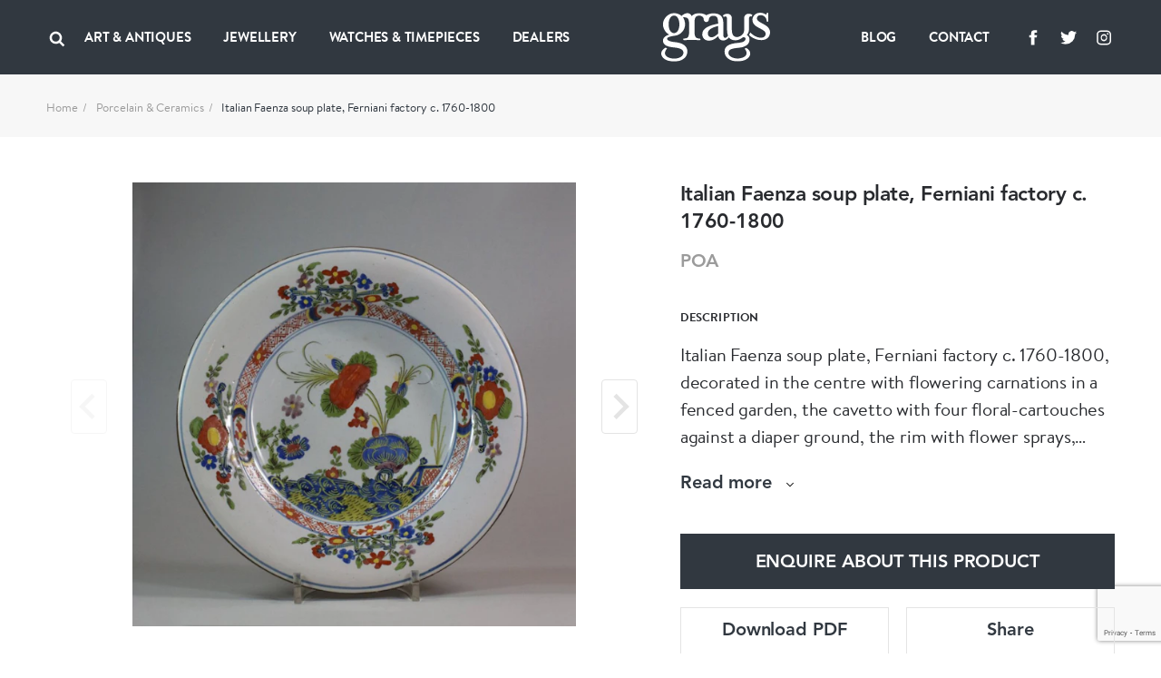

--- FILE ---
content_type: text/html; charset=UTF-8
request_url: https://www.graysantiques.com/product/italian-faenza-soup-plate-ferniani-factory-c-1760-1800-2
body_size: 8446
content:
<!doctype html> <html dir="ltr" lang="en-GB" prefix="og: http://ogp.me/ns#"> <head> <meta charset="utf-8"> <title>Italian Faenza soup plate, Ferniani factory c. 1760-1800</title> <!-- Google tag (gtag.js) -->
<script async src="https://www.googletagmanager.com/gtag/js?id=G-F9FSTP015Q"></script>
<script>
  window.dataLayer = window.dataLayer || [];
  function gtag(){dataLayer.push(arguments);}
  gtag('js', new Date());

  gtag('config', 'G-F9FSTP015Q');
</script>    <script> (function (w, d) { w.addEventListener('LazyLoad::Initialized', function (e) { w.lazyLoadInstance = e.detail.instance; }, false); var b = d.getElementsByTagName('head')[0]; var s = d.createElement("script"); s.async = true; var v = !("IntersectionObserver" in w) ? "lazyloadPolyfill.js" : "lazyloadIntersectionObserver.js"; s.src = "/scripts/" + v; w.lazyLoadOptions = { elements_selector: ".lazy", threshold: 0, callback_enter: function(element) { var css = element.getAttribute('data-style'); if (css) { css = css.replace(/(\r\n|\n|\r)/gm, ""); var style = document.createElement('style'); var head = document.getElementsByTagName('head')[0]; head.appendChild(style); style.setAttribute("type", "text/css"); if (style.styleSheet) { style.styleSheet.cssText = css; } else { var styleText = document.createTextNode(css); style.appendChild(styleText); } setTimeout(function() { element.classList.add('lazy--loaded'); }, 300); } } }; b.appendChild(s); }(window, document)); </script> <meta name="viewport" content="width=device-width, initial-scale=1.0"> <meta http-equiv="X-UA-Compatible" content="IE=edge"> <meta name="format-detection" content="telephone=no"> <meta name="description" content="">  <meta name="robots" content="index,follow">   <link rel="canonical" href="italian-faenza-soup-plate-ferniani-factory-c-1760-1800-2">        <meta property="og:locale" content="en_GB"> <meta property="og:type" content="website"> <meta property="og:title" content="Italian Faenza soup plate, Ferniani factory c. 1760-1800"> <meta property="og:description" content=""> <meta property="og:url" content="https://www.graysantiques.com/product/italian-faenza-soup-plate-ferniani-factory-c-1760-1800-2"> <meta property="og:site_name" content="Grays">    <meta property="og:image:width" content="1200">   <meta property="og:image:height" content="630">       <link rel="icon" href="/favicon.ico"> <link rel="preconnect" href="https://use.typekit.net"> <link rel="preload" href="/fonts/Avenir-Heavy/font.woff2" as="font" type="font/woff2" crossorigin> <link rel="preload" href="/fonts/BrandonTextWeb-Regular/font.woff2" as="font" type="font/woff2" crossorigin> <link rel="preload" href="/fonts/BrandonTextWeb-Bold/font.woff2" as="font" type="font/woff2" crossorigin> <link rel="manifest" href="/manifest.json"> <link rel="stylesheet" href="/styles/main.css?v=T5wuct6opM"> <link href="https://use.typekit.net/sez0bol.css" rel="stylesheet" media="none" onload="if(media!='all')media='all'"> <link rel="apple-touch-icon" href="/images/touch/apple-touch-icon.png"> <link rel="apple-touch-icon-precomposed" href="/images/touch/ms-touch-icon-144x144-precomposed.png"> <meta name="theme-color" content="#000000"> <meta name="mobile-web-app-capable" content="yes"> <meta name="apple-mobile-web-app-capable" content="yes"> <meta name="apple-mobile-web-app-status-bar-style" content="black"> <meta name="apple-mobile-web-app-title" content="Italian Faenza soup plate, Ferniani factory c. 1760-1800"> <meta name="msapplication-TileImage" content="/images/touch/chrome-touch-icon-192x192.png"> <meta name="msapplication-TileColor" content="#000000">  </head> <body itemscope itemtype="http://schema.org/WebPage"> <nav class="l-navbar"> <div class="l-navbar__container"> <div class="l-navbar__item"> <button type="button" aria-label="Open menu" class="burger js-burger"> <span></span> <span></span> <span></span> </button> <button class="l-navbar__search-btn js-search-btn" type="button" aria-label="Search"> <svg width="20px" height="20px"> <use xmlns:xlink="http://www.w3.org/1999/xlink" xlink:href="/images/icons.svg#icon-search"></use> </svg> </button>  <ul class=" l-navbar__menu l-navbar__menu--left js-menu-wrapper "> <li class="l-navbar__menu-item ">  <div class="l-navbar__menu-main-item js-submenu">  <span class="l-navbar__menu-link js-submenu-btn"> Art &amp; Antiques </span>  <button class="l-navbar__menu-btn" type="button" aria-label="Collapse"> <svg width="14px" height="14px"> <use xmlns:xlink="http://www.w3.org/1999/xlink" xlink:href="/images/icons.svg#icon-chevron-down"></use> </svg> </button> </div> <div class="l-navbar__sub-menu-wrapper"> <div class="l-navbar__back js-back-btn"> <button class="l-navbar__back-btn" aria-label="Go back to higher level of menu"> <svg width="14px" height="14px"> <use xmlns:xlink="http://www.w3.org/1999/xlink" xlink:href="/images/icons.svg#icon-product-previous"></use> </svg> </button>  <span class="l-navbar__back-link">Art &amp; Antiques</span>  </div> <ul class="l-navbar__sub-menu">  <li class="l-navbar__sub-menu-item"> <div class="l-navbar__sub-menu-headline">   <span class="l-navbar__sub-menu-link js-sub-menu-inner-btn"> ART &amp; ANTIQUES </span>    <button class="l-navbar__sub-menu-btn" type="button" aria-label="Expand"> <svg width="14px" height="14px"> <use xmlns:xlink="http://www.w3.org/1999/xlink" xlink:href="/images/icons.svg#icon-chevron-down"></use> </svg> </button>  </div>  <ul class="l-navbar__inner-menu"> <li> <div class="l-navbar__back js-back-btn"> <button class="l-navbar__back-btn" aria-label="Back"> <svg width="14px" height="14px"> <use xmlns:xlink="http://www.w3.org/1999/xlink" xlink:href="/images/icons.svg#icon-product-previous"></use> </svg> </button>  <span class="l-navbar__back-link">ART &amp; ANTIQUES</span>  </div> </li>  <li class="l-navbar__inner-menu-item">   <a class="l-navbar__inner-menu-link"  href="/art-antiques"   title="All"> All </a>   </li>  <li class="l-navbar__inner-menu-item">   <a class="l-navbar__inner-menu-link"  href="/art-antiques/asian"   title="Asian"> Asian </a>   </li>  <li class="l-navbar__inner-menu-item">   <a class="l-navbar__inner-menu-link"  href="/art-antiques/bronzes"   title="Bronzes"> Bronzes </a>   </li>  <li class="l-navbar__inner-menu-item">   <a class="l-navbar__inner-menu-link"  href="/art-antiques/collectables"   title="Collectables"> Collectables </a>   </li>  <li class="l-navbar__inner-menu-item">   <a class="l-navbar__inner-menu-link"  href="/art-antiques/fine-artart"   title="Fine Art/Art"> Fine Art/Art </a>   </li>  <li class="l-navbar__inner-menu-item">   <a class="l-navbar__inner-menu-link"  href="/art-antiques/glass"   title="Glass"> Glass </a>   </li>  <li class="l-navbar__inner-menu-item">   <a class="l-navbar__inner-menu-link"  href="/art-antiques/hair-combsbrushes"   title="Hair Combs/Brushes"> Hair Combs/Brushes </a>   </li>  <li class="l-navbar__inner-menu-item">   <a class="l-navbar__inner-menu-link"  href="/art-antiques/islamic"   title="Islamic"> Islamic </a>   </li>  <li class="l-navbar__inner-menu-item">   <a class="l-navbar__inner-menu-link"  href="/art-antiques/majolica"   title="Majolica"> Majolica </a>   </li>  <li class="l-navbar__inner-menu-item">   <a class="l-navbar__inner-menu-link"  href="/art-antiques/militaria"   title="Militaria"> Militaria </a>   </li>  <li class="l-navbar__inner-menu-item">   <a class="l-navbar__inner-menu-link"  href="/art-antiques/miscellaneous"   title="Miscellaneous"> Miscellaneous </a>   </li>  <li class="l-navbar__inner-menu-item">   <a class="l-navbar__inner-menu-link"  href="/art-antiques/objet-dart"   title="Objet d’art"> Objet d’art </a>   </li>  <li class="l-navbar__inner-menu-item">   <a class="l-navbar__inner-menu-link"  href="/art-antiques/sculptures"   title="Sculptures"> Sculptures </a>   </li>  <li class="l-navbar__inner-menu-item">   <a class="l-navbar__inner-menu-link"  href="/art-antiques/silver"   title="Silver"> Silver </a>   </li>  <li class="l-navbar__inner-menu-item">   <a class="l-navbar__inner-menu-link"  href="/art-antiques/textiles"   title="Textiles"> Textiles </a>   </li>  <li class="l-navbar__inner-menu-item">   <a class="l-navbar__inner-menu-link"  href="/art-antiques/lorgnettes"   title="Lorgnettes"> Lorgnettes </a>   </li>  <li class="l-navbar__inner-menu-item">   <a class="l-navbar__inner-menu-link"  href="/art-antiques/wax-seal"   title="Wax Seal"> Wax Seal </a>   </li>  </ul>  </li>  <li class="l-navbar__sub-menu-item"> <div class="l-navbar__sub-menu-headline">   <a class="l-navbar__sub-menu-link js-sub-menu-inner-btn" href="/all-art-antiques/porcelain-ceramics" > PORCELAIN &amp; CERAMICS </a>    <button class="l-navbar__sub-menu-btn" type="button" aria-label="Expand"> <svg width="14px" height="14px"> <use xmlns:xlink="http://www.w3.org/1999/xlink" xlink:href="/images/icons.svg#icon-chevron-down"></use> </svg> </button>  </div>  <ul class="l-navbar__inner-menu"> <li> <div class="l-navbar__back js-back-btn"> <button class="l-navbar__back-btn" aria-label="Back"> <svg width="14px" height="14px"> <use xmlns:xlink="http://www.w3.org/1999/xlink" xlink:href="/images/icons.svg#icon-product-previous"></use> </svg> </button>  <span class="l-navbar__back-link">PORCELAIN &amp; CERAMICS</span>  </div> </li>  <li class="l-navbar__inner-menu-item">   <a class="l-navbar__inner-menu-link"  href="/all-art-antiques/porcelain-ceramics"   title="All"> All </a>   </li>  <li class="l-navbar__inner-menu-item">   <a class="l-navbar__inner-menu-link"  href="/all-art-antiques/porcelain-ceramics/chinese"   title="Chinese"> Chinese </a>   </li>  <li class="l-navbar__inner-menu-item">   <a class="l-navbar__inner-menu-link"  href="/all-art-antiques/porcelain-ceramics/european"   title="European"> European </a>   </li>  <li class="l-navbar__inner-menu-item">   <a class="l-navbar__inner-menu-link"  href="/all-art-antiques/porcelain-ceramics/english"   title="English"> English </a>   </li>  <li class="l-navbar__inner-menu-item">   <a class="l-navbar__inner-menu-link"  href="/all-art-antiques/porcelain-ceramics/japanese"   title="Japanese"> Japanese </a>   </li>  <li class="l-navbar__inner-menu-item">   <a class="l-navbar__inner-menu-link"  href="/all-art-antiques/porcelain-ceramics/middle-eastern"   title="Middle Eastern"> Middle Eastern </a>   </li>  <li class="l-navbar__inner-menu-item">   <a class="l-navbar__inner-menu-link"  href="/all-art-antiques/porcelain-ceramics/other"   title="Other"> Other </a>   </li>  </ul>  </li>  <li class="l-navbar__sub-menu-item"> <div class="l-navbar__sub-menu-headline">   <a class="l-navbar__sub-menu-link js-sub-menu-inner-btn" href="/all-art-antiques/lace-linen-costume" > LACE LINEN COSTUME </a>    <button class="l-navbar__sub-menu-btn" type="button" aria-label="Expand"> <svg width="14px" height="14px"> <use xmlns:xlink="http://www.w3.org/1999/xlink" xlink:href="/images/icons.svg#icon-chevron-down"></use> </svg> </button>  </div>  <ul class="l-navbar__inner-menu"> <li> <div class="l-navbar__back js-back-btn"> <button class="l-navbar__back-btn" aria-label="Back"> <svg width="14px" height="14px"> <use xmlns:xlink="http://www.w3.org/1999/xlink" xlink:href="/images/icons.svg#icon-product-previous"></use> </svg> </button>  <span class="l-navbar__back-link">LACE LINEN COSTUME</span>  </div> </li>  <li class="l-navbar__inner-menu-item">   <a class="l-navbar__inner-menu-link"  href="/all-art-antiques/lace-linen-costume"   title="All"> All </a>   </li>  <li class="l-navbar__inner-menu-item">   <a class="l-navbar__inner-menu-link"  href="/all-art-antiques/lace-linen-costume/textiles"   title="Textiles"> Textiles </a>   </li>  </ul>  </li>  </ul> </div>  </li>  <li class="l-navbar__menu-item ">  <div class="l-navbar__menu-main-item js-submenu">  <span class="l-navbar__menu-link js-submenu-btn"> Jewellery </span>  <button class="l-navbar__menu-btn" type="button" aria-label="Collapse"> <svg width="14px" height="14px"> <use xmlns:xlink="http://www.w3.org/1999/xlink" xlink:href="/images/icons.svg#icon-chevron-down"></use> </svg> </button> </div> <div class="l-navbar__sub-menu-wrapper"> <div class="l-navbar__back js-back-btn"> <button class="l-navbar__back-btn" aria-label="Go back to higher level of menu"> <svg width="14px" height="14px"> <use xmlns:xlink="http://www.w3.org/1999/xlink" xlink:href="/images/icons.svg#icon-product-previous"></use> </svg> </button>  <span class="l-navbar__back-link">Jewellery</span>  </div> <ul class="l-navbar__sub-menu">  <li class="l-navbar__sub-menu-item"> <div class="l-navbar__sub-menu-headline">   <span class="l-navbar__sub-menu-link js-sub-menu-inner-btn"> FINE JEWELLERY </span>    <button class="l-navbar__sub-menu-btn" type="button" aria-label="Expand"> <svg width="14px" height="14px"> <use xmlns:xlink="http://www.w3.org/1999/xlink" xlink:href="/images/icons.svg#icon-chevron-down"></use> </svg> </button>  </div>  <ul class="l-navbar__inner-menu"> <li> <div class="l-navbar__back js-back-btn"> <button class="l-navbar__back-btn" aria-label="Back"> <svg width="14px" height="14px"> <use xmlns:xlink="http://www.w3.org/1999/xlink" xlink:href="/images/icons.svg#icon-product-previous"></use> </svg> </button>  <span class="l-navbar__back-link">FINE JEWELLERY</span>  </div> </li>  <li class="l-navbar__inner-menu-item">   <a class="l-navbar__inner-menu-link"  href="/jewellery/fine-jewellery"   title="All"> All </a>   </li>  <li class="l-navbar__inner-menu-item">   <a class="l-navbar__inner-menu-link"  href="/jewellery/fine-jewellery/bracelets"   title="Bracelets"> Bracelets </a>   </li>  <li class="l-navbar__inner-menu-item">   <a class="l-navbar__inner-menu-link"  href="/jewellery/fine-jewellery/bangles"   title="Bangles"> Bangles </a>   </li>  <li class="l-navbar__inner-menu-item">   <a class="l-navbar__inner-menu-link"  href="/jewellery/fine-jewellery/brooches"   title="Brooches"> Brooches </a>   </li>  <li class="l-navbar__inner-menu-item">   <a class="l-navbar__inner-menu-link"  href="/jewellery/fine-jewellery/chains"   title="Chains"> Chains </a>   </li>  <li class="l-navbar__inner-menu-item">   <a class="l-navbar__inner-menu-link"  href="/jewellery/fine-jewellery/charms"   title="Charms"> Charms </a>   </li>  <li class="l-navbar__inner-menu-item">   <a class="l-navbar__inner-menu-link"  href="/jewellery/fine-jewellery/cuff-linksdress-sets"   title="Cuff links/Dress sets"> Cuff links/Dress sets </a>   </li>  <li class="l-navbar__inner-menu-item">   <a class="l-navbar__inner-menu-link"  href="/jewellery/fine-jewellery/earrings"   title="Earrings"> Earrings </a>   </li>  <li class="l-navbar__inner-menu-item">   <a class="l-navbar__inner-menu-link"  href="/jewellery/fine-jewellery/engagement-rings"   title="Engagement Rings"> Engagement Rings </a>   </li>  <li class="l-navbar__inner-menu-item">   <a class="l-navbar__inner-menu-link"  href="/jewellery/fine-jewellery/lapel-tie-pins"   title="Lapel &amp; Tie Pins"> Lapel &amp; Tie Pins </a>   </li>  <li class="l-navbar__inner-menu-item">   <a class="l-navbar__inner-menu-link"  href="/jewellery/fine-jewellery/necklaces"   title="Necklaces"> Necklaces </a>   </li>  <li class="l-navbar__inner-menu-item">   <a class="l-navbar__inner-menu-link"  href="/jewellery/fine-jewellery/pendants"   title="Pendants"> Pendants </a>   </li>  <li class="l-navbar__inner-menu-item">   <a class="l-navbar__inner-menu-link"  href="/jewellery/fine-jewellery/rings"   title="Rings"> Rings </a>   </li>  <li class="l-navbar__inner-menu-item">   <a class="l-navbar__inner-menu-link"  href="/jewellery/fine-jewellery/signed-pieces"   title="Signed pieces"> Signed pieces </a>   </li>  <li class="l-navbar__inner-menu-item">   <a class="l-navbar__inner-menu-link"  href="/jewellery/fine-jewellery/suites"   title="Suites"> Suites </a>   </li>  <li class="l-navbar__inner-menu-item">   <a class="l-navbar__inner-menu-link"  href="/jewellery/fine-jewellery/tiaras"   title="Tiaras"> Tiaras </a>   </li>  </ul>  </li>  <li class="l-navbar__sub-menu-item"> <div class="l-navbar__sub-menu-headline">   <span class="l-navbar__sub-menu-link js-sub-menu-inner-btn"> MENS JEWELLERY </span>    <button class="l-navbar__sub-menu-btn" type="button" aria-label="Expand"> <svg width="14px" height="14px"> <use xmlns:xlink="http://www.w3.org/1999/xlink" xlink:href="/images/icons.svg#icon-chevron-down"></use> </svg> </button>  </div>  <ul class="l-navbar__inner-menu"> <li> <div class="l-navbar__back js-back-btn"> <button class="l-navbar__back-btn" aria-label="Back"> <svg width="14px" height="14px"> <use xmlns:xlink="http://www.w3.org/1999/xlink" xlink:href="/images/icons.svg#icon-product-previous"></use> </svg> </button>  <span class="l-navbar__back-link">MENS JEWELLERY</span>  </div> </li>  <li class="l-navbar__inner-menu-item">   <a class="l-navbar__inner-menu-link"  href="/jewellery/mens-jewellery/"   title="All"> All </a>   </li>  <li class="l-navbar__inner-menu-item">   <a class="l-navbar__inner-menu-link"  href="/jewellery/mens-jewellery/cufflinksdress-sets"   title="Cufflinks/Dress Sets"> Cufflinks/Dress Sets </a>   </li>  <li class="l-navbar__inner-menu-item">   <a class="l-navbar__inner-menu-link"  href="/jewellery/mens-jewellery/signet-rings"   title="Signet Rings"> Signet Rings </a>   </li>  <li class="l-navbar__inner-menu-item">   <a class="l-navbar__inner-menu-link"  href="/jewellery/mens-jewellery/misc"   title="Misc"> Misc </a>   </li>  </ul>  </li>  <li class="l-navbar__sub-menu-item"> <div class="l-navbar__sub-menu-headline">   <a class="l-navbar__sub-menu-link js-sub-menu-inner-btn" href="/jewellery/designer-jewellery" > DESIGNER JEWELLERY </a>    <button class="l-navbar__sub-menu-btn" type="button" aria-label="Expand"> <svg width="14px" height="14px"> <use xmlns:xlink="http://www.w3.org/1999/xlink" xlink:href="/images/icons.svg#icon-chevron-down"></use> </svg> </button>  </div>  <ul class="l-navbar__inner-menu"> <li> <div class="l-navbar__back js-back-btn"> <button class="l-navbar__back-btn" aria-label="Back"> <svg width="14px" height="14px"> <use xmlns:xlink="http://www.w3.org/1999/xlink" xlink:href="/images/icons.svg#icon-product-previous"></use> </svg> </button>  <span class="l-navbar__back-link">DESIGNER JEWELLERY</span>  </div> </li>  <li class="l-navbar__inner-menu-item">   <a class="l-navbar__inner-menu-link"  href="/jewellery/designer-jewellery"   title="All"> All </a>   </li>  <li class="l-navbar__inner-menu-item">   <a class="l-navbar__inner-menu-link"  href="/jewellery/designer-jewellery/bangles"   title="Bangles"> Bangles </a>   </li>  <li class="l-navbar__inner-menu-item">   <a class="l-navbar__inner-menu-link"  href="/jewellery/designer-jewellery/bracelets"   title="Bracelets"> Bracelets </a>   </li>  <li class="l-navbar__inner-menu-item">   <a class="l-navbar__inner-menu-link"  href="/jewellery/designer-jewellery/brooches"   title="Brooches"> Brooches </a>   </li>  <li class="l-navbar__inner-menu-item">   <a class="l-navbar__inner-menu-link"  href="/jewellery/designer-jewellery/chains"   title="Chains"> Chains </a>   </li>  <li class="l-navbar__inner-menu-item">   <a class="l-navbar__inner-menu-link"  href="/jewellery/designer-jewellery/charms"   title="Charms"> Charms </a>   </li>  <li class="l-navbar__inner-menu-item">   <a class="l-navbar__inner-menu-link"  href="/jewellery/designer-jewellery/cuff-linksdress-sets"   title="Cuff links/Dress Sets"> Cuff links/Dress Sets </a>   </li>  <li class="l-navbar__inner-menu-item">   <a class="l-navbar__inner-menu-link"  href="/jewellery/designer-jewellery/earrings"   title="Earrings"> Earrings </a>   </li>  <li class="l-navbar__inner-menu-item">   <a class="l-navbar__inner-menu-link"  href="/jewellery/designer-jewellery/engagement-rings"   title="Engagement Rings"> Engagement Rings </a>   </li>  <li class="l-navbar__inner-menu-item">   <a class="l-navbar__inner-menu-link"  href="/jewellery/designer-jewellery/lapel-tie-pins"   title="Lapel &amp; Tie Pins"> Lapel &amp; Tie Pins </a>   </li>  <li class="l-navbar__inner-menu-item">   <a class="l-navbar__inner-menu-link"  href="/jewellery/designer-jewellery/necklaces"   title="Necklaces"> Necklaces </a>   </li>  <li class="l-navbar__inner-menu-item">   <a class="l-navbar__inner-menu-link"  href="/jewellery/designer-jewellery/pendants"   title="Pendants"> Pendants </a>   </li>  <li class="l-navbar__inner-menu-item">   <a class="l-navbar__inner-menu-link"  href="/jewellery/designer-jewellery/rings"   title="Rings"> Rings </a>   </li>  <li class="l-navbar__inner-menu-item">   <a class="l-navbar__inner-menu-link"  href="/jewellery/designer-jewellery/signed-pieces"   title="Signed Pieces"> Signed Pieces </a>   </li>  <li class="l-navbar__inner-menu-item">   <a class="l-navbar__inner-menu-link"  href="/jewellery/designer-jewellery/suites"   title="Suites"> Suites </a>   </li>  <li class="l-navbar__inner-menu-item">   <a class="l-navbar__inner-menu-link"  href="/jewellery/designer-jewellery/tiaras"   title="Tiaras"> Tiaras </a>   </li>  </ul>  </li>  <li class="l-navbar__sub-menu-item"> <div class="l-navbar__sub-menu-headline">   <span class="l-navbar__sub-menu-link js-sub-menu-inner-btn"> COSTUME JEWELLERY </span>    <button class="l-navbar__sub-menu-btn" type="button" aria-label="Expand"> <svg width="14px" height="14px"> <use xmlns:xlink="http://www.w3.org/1999/xlink" xlink:href="/images/icons.svg#icon-chevron-down"></use> </svg> </button>  </div>  <ul class="l-navbar__inner-menu"> <li> <div class="l-navbar__back js-back-btn"> <button class="l-navbar__back-btn" aria-label="Back"> <svg width="14px" height="14px"> <use xmlns:xlink="http://www.w3.org/1999/xlink" xlink:href="/images/icons.svg#icon-product-previous"></use> </svg> </button>  <span class="l-navbar__back-link">COSTUME JEWELLERY</span>  </div> </li>  <li class="l-navbar__inner-menu-item">   <a class="l-navbar__inner-menu-link"  href="/jewellery/costume-jewellery"   title="All"> All </a>   </li>  <li class="l-navbar__inner-menu-item">   <a class="l-navbar__inner-menu-link"  href="/jewellery/costume-jewellery/bangles"   title="Bangles"> Bangles </a>   </li>  <li class="l-navbar__inner-menu-item">   <a class="l-navbar__inner-menu-link"  href="/jewellery/costume-jewellery/bracelets"   title="Bracelets"> Bracelets </a>   </li>  <li class="l-navbar__inner-menu-item">   <a class="l-navbar__inner-menu-link"  href="/jewellery/costume-jewellery/brooches"   title="Brooches"> Brooches </a>   </li>  <li class="l-navbar__inner-menu-item">   <a class="l-navbar__inner-menu-link"  href="/jewellery/costume-jewellery/chains"   title="Chains"> Chains </a>   </li>  <li class="l-navbar__inner-menu-item">   <a class="l-navbar__inner-menu-link"  href="/jewellery/costume-jewellery/earrings"   title="Earrings"> Earrings </a>   </li>  <li class="l-navbar__inner-menu-item">   <a class="l-navbar__inner-menu-link"  href="/jewellery/costume-jewellery/necklaces"   title="Necklaces"> Necklaces </a>   </li>  <li class="l-navbar__inner-menu-item">   <a class="l-navbar__inner-menu-link"  href="/jewellery/costume-jewellery/pendants"   title="Pendants"> Pendants </a>   </li>  <li class="l-navbar__inner-menu-item">   <a class="l-navbar__inner-menu-link"  href="/jewellery/costume-jewellery/rings"   title="Rings"> Rings </a>   </li>  </ul>  </li>  </ul> </div>  </li>  <li class="l-navbar__menu-item ">  <div class="l-navbar__menu-main-item js-submenu">  <span class="l-navbar__menu-link js-submenu-btn"> Watches &amp; Timepieces </span>  <button class="l-navbar__menu-btn" type="button" aria-label="Collapse"> <svg width="14px" height="14px"> <use xmlns:xlink="http://www.w3.org/1999/xlink" xlink:href="/images/icons.svg#icon-chevron-down"></use> </svg> </button> </div> <div class="l-navbar__sub-menu-wrapper"> <div class="l-navbar__back js-back-btn"> <button class="l-navbar__back-btn" aria-label="Go back to higher level of menu"> <svg width="14px" height="14px"> <use xmlns:xlink="http://www.w3.org/1999/xlink" xlink:href="/images/icons.svg#icon-product-previous"></use> </svg> </button>  <span class="l-navbar__back-link">Watches &amp; Timepieces</span>  </div> <ul class="l-navbar__sub-menu">  <li class="l-navbar__sub-menu-item"> <div class="l-navbar__sub-menu-headline">   <span class="l-navbar__sub-menu-link js-sub-menu-inner-btn"> WATCHES &amp; TIMEPIECES </span>    <button class="l-navbar__sub-menu-btn" type="button" aria-label="Expand"> <svg width="14px" height="14px"> <use xmlns:xlink="http://www.w3.org/1999/xlink" xlink:href="/images/icons.svg#icon-chevron-down"></use> </svg> </button>  </div>  <ul class="l-navbar__inner-menu"> <li> <div class="l-navbar__back js-back-btn"> <button class="l-navbar__back-btn" aria-label="Back"> <svg width="14px" height="14px"> <use xmlns:xlink="http://www.w3.org/1999/xlink" xlink:href="/images/icons.svg#icon-product-previous"></use> </svg> </button>  <span class="l-navbar__back-link">WATCHES &amp; TIMEPIECES</span>  </div> </li>  <li class="l-navbar__inner-menu-item">   <a class="l-navbar__inner-menu-link"  href="/jewellery/watches-timepieces"   title="All"> All </a>   </li>  <li class="l-navbar__inner-menu-item">   <a class="l-navbar__inner-menu-link"  href="/jewellery/watches-time-pieces/clocks"   title="Clocks"> Clocks </a>   </li>  <li class="l-navbar__inner-menu-item">   <a class="l-navbar__inner-menu-link"  href="/jewellery/watches-time-pieces/pocket-watches"   title="Pocket Watches"> Pocket Watches </a>   </li>  <li class="l-navbar__inner-menu-item">   <a class="l-navbar__inner-menu-link"  href="/jewellery/watches-time-pieces/wrist-watches"   title="Wristwatches"> Wristwatches </a>   </li>  </ul>  </li>  </ul> </div>  </li>  <li class="l-navbar__menu-item ">   <a class="l-navbar__menu-link"   href="/dealers"  > Dealers </a>   </li>   <li class="l-navbar__menu-item l-navbar__menu-item--show-mobile">   <a class="l-navbar__menu-link"   href="https://graysantiques.blogspot.com/"  > Blog </a>   </li>  <li class="l-navbar__menu-item l-navbar__menu-item--show-mobile">   <a class="l-navbar__menu-link"   href="/contact"  > Contact </a>   </li>   </ul>  <div class="l-navbar__menu-form js-search-box"> <div class="l-navbar-form-wrapper"> <form id="form-id-1" class="l-navbar-form" method="get" action="/search"> <input type="text" name="keyword" id="search" class="l-navbar-form__input" autocomplete="off" required> <button class="l-navbar-form__btn js-search-box-close" type="button" aria-label="Search"> <svg aria-hidden="true"> <use xmlns:xlink="http://www.w3.org/1999/xlink" xlink:href="/images/icons.svg#icon-close"></use> </svg> </button> </form> </div> </div> </div> <div class="l-navbar__item"> <a href="/" class="l-navbar__logo-link"> <img class="l-navbar__logo" src="/images/Greys-Logo-White.svg" title="Grays" alt="Grays"> </a> </div> <div class="l-navbar__item">  <ul class=" l-navbar__menu l-navbar__menu--right js-menu-wrapper "> <li class="l-navbar__menu-item ">   <a class="l-navbar__menu-link"   href="https://graysantiques.blogspot.com/"  > Blog </a>   </li>  <li class="l-navbar__menu-item ">   <a class="l-navbar__menu-link"   href="/contact"  > Contact </a>   </li>   <li class="l-navbar__menu-item l-navbar__menu-item--social"> <ul class="social-media">  <li class="social-media__item"> <a class="social-media__link" target="_blank" rel="noopener noreferrer" href="https://www.facebook.com/grays.antiques/" title="Grays facebook"> <svg width="24px" height="24px" aria-label="Facebook"> <title>Facebook</title> <use xlink:href="/images/icons.svg#icon-facebook" /></svg> </a> </li>   <li class="social-media__item"> <a class="social-media__link" target="_blank" rel="noopener noreferrer" href="https://twitter.com/graysantiques" title="Grays Twitter"> <svg width="24px" height="24px" aria-label="Twitter"> <title>Twitter</title> <use xlink:href="/images/icons.svg#icon-twitter" /></svg> </a> </li>   <li class="social-media__item"> <a class="social-media__link" target="_blank" rel="noopener noreferrer" href="https://www.instagram.com/graysantiques/" title="Grays Instagram"> <svg width="24px" height="24px" aria-label="Instagram"> <title>Instagram</title> <use xlink:href="/images/icons.svg#icon-instagram" /></svg> </a> </li>  </ul>  </li>  </ul>  </div> </div> </nav> <div>  <main> <div class="breadcrumbs bg-offWhite"> <ul class="container"> <li><a href="/">Home</a></li>  <li><a href="/all-art-antiques/porcelain-ceramics">Porcelain &amp; Ceramics</a></li>  <li>Italian Faenza soup plate, Ferniani factory c. 1760-1800</li> </ul> </div> <article class="section section--full-width-mobile"> <div class="container"> <h1 class="headline-4 mb-5em hide-on-mobile hide-on-lg"> Italian Faenza soup plate, Ferniani factory c. 1760-1800 </h1> <div class="row row--g-10"> <div class="col-lg-7"> <div class="splide-wrapper"> <div class="splide splide--swipe splide--primary js-product-slider-primary"> <div class="splide__track"> <div class="splide__list js-gallery-popup-slider">   <div class="product splide__slide" data-src="https://grays-portal.imgix.net/storage/files/1679807170-649-files.jpg?w=1500&auto=format,compress&q=85"> <img src="https://grays-portal.imgix.net/storage/files/1679807170-649-files.jpg?w=600&auto=format" alt="Italian Faenza soup plate, Ferniani factory c. 1760-1800 - image 1"> </div>   <div class="product splide__slide" data-src="https://grays-portal.imgix.net/storage/files/1679807170-467-files.jpg?w=1500&auto=format,compress&q=85"> <img src="https://grays-portal.imgix.net/storage/files/1679807170-467-files.jpg?w=600&auto=format" alt="Italian Faenza soup plate, Ferniani factory c. 1760-1800 - image 2"> </div>  </div> </div> </div> <div class="splide splide--thumbnails js-product-slider-thumbnails"> <div class="splide__track"> <div class="splide__list">   <div class="splide__slide"> <img src="https://grays-portal.imgix.net/storage/files/1679807170-649-files.jpg?w=60&auto=format" alt="Italian Faenza soup plate, Ferniani factory c. 1760-1800 - image 1"> </div>   <div class="splide__slide"> <img src="https://grays-portal.imgix.net/storage/files/1679807170-467-files.jpg?w=60&auto=format" alt="Italian Faenza soup plate, Ferniani factory c. 1760-1800 - image 2"> </div>  </div> </div> </div> </div> </div> <div class="col-lg-5 product product--padded-on-mobile"> <h1 class="headline-4 hide-on-md hide-on-sm">Italian Faenza soup plate, Ferniani factory c. 1760-1800</h1> <p class="product__price headline-5 color-gray">POA</p>  <p class="headline-8 text-upper">Description</p> <p class="js-text-clamp" data-characters-limit="201"> Italian Faenza soup plate, Ferniani factory c. 1760-1800, decorated in the centre with flowering carnations in a fenced garden, the cavetto with four floral-cartouches against a diaper ground, the rim with flower sprays, diameter: 9 1/4 in., 23.4cm.; condition: frit to rim, chip to reverse. This design is based upon a Japanese Arita original and was developed in the Ferniani factory in Faenza from 1760. A similar plate is illustrated in Wilson, Timothy, 'Italian Maiolica and Europe' (Ashmolean Museum Oxford, 2017), p. 307, pl. 148; There is a plate in the Ashmolean Museum of near identical design, accession number WA2014.4 from the Barrett bequest. </p> <button type="button" class="btn btn--arrow-down js-read-more-btn">Read more</button>  <p class="mt-20em"> <button onclick="App.showAjaxPopup({popupUrl: '/api/enquire-product/10972', popupNarrow: true})" class="btn btn--simple btn--black btn--full" type="button">ENQUIRE ABOUT THIS PRODUCT</button> </p> <div class="btn-wrapper"> <a class="btn btn--border-gray" href="/download/10972" download="italian-faenza-soup-plate,-ferniani-factory-c.-1760-1800">Download PDF</a> <button class="btn btn--border-gray" onclick="App.showAjaxPopup({popupUrl: '/api/share-product/10972', popupTiny: true})">Share</button> </div> <button class="tab-button tab-button--underline active js-tab-btn-single"> item details <svg width="12px" height="12px"> <use xmlns:xlink="http://www.w3.org/1999/xlink" xlink:href="/images/icons.svg#icon-chevron-down"></use> </svg> </button> <table class="product-table"> <thead> <th colspan="2"> item details </th> </thead> <tbody>    <tr> <th rowspan="1">Material and Technique</th> <td>Faenza pottery with overglaze enamel decoration</td> </tr>      <tr> <th rowspan="1">Origin</th> <td>Italian</td> </tr>      <tr> <th rowspan="1">Period</th> <td>18th Century</td> </tr>      <tr> <th rowspan="1">Condition</th> <td>Very good</td> </tr>              <tr> <th rowspan="1">Diameter</th> <td>23.4cm. (9 1/4 in.)</td> </tr>    </tbody> </table>  <p class="product__ref">Product REF: U820A</p>  </div> </div> </div> </article> <aside class="section bg-offWhite text-center-on-md-down"> <div class="container"> <p class="headline-8 text-upper color-gray mb-20em">About the Dealer</p> <h2 class="headline-4 mb-10em hide-on-lg">Guest and Gray</h2> <div class="row row--g-10"> <div class="col-lg-5 offset-lg-1 order-lg-last">  </div> <div class="col-lg-6"> <h2 class="headline-4 hide-on-md-down">Guest and Gray</h2>  <p class="text-left-on-mobile js-text-clamp" data-characters-limit="101"> Guest and Gray have been dealing in early ceramics for over forty years. Nearly all the pieces in their collection date from before 1800. <br />
Our website has over 30,000 images<br />
www.chinese-porcelain-art.com </p> <button type="button" class="btn btn--arrow-down js-read-more-btn">Read more</button>   <p class="mt-20em"> <a class="btn btn--full-on-mobile btn--simple btn--black" href="/dealer/guest-and-gray">VISIT DEALER SHOP</a> </p>  <ul class="contact-info">  <li class="contact-info__item">Stand No. 120</li>   <li class="contact-info__item"> <a class="contact-info__link" href="tel:44020740812524407891430463" title="Guest and Gray phone">Tel. +44(0) 207 4081252 +44(0)7891430463</a> </li>   <li class="contact-info__item"> <a class="contact-info__link" href="&#109;&#97;&#105;&#108;&#116;&#111;&#58;&#105;&#110;&#102;&#111;&#64;&#99;&#104;&#105;&#110;&#101;&#115;&#101;&#45;&#112;&#111;&#114;&#99;&#101;&#108;&#97;&#105;&#110;&#45;&#97;&#114;&#116;&#46;&#99;&#111;&#109;" title="Guest and Gray Email">&#105;&#110;&#102;&#111;&#64;&#99;&#104;&#105;&#110;&#101;&#115;&#101;&#45;&#112;&#111;&#114;&#99;&#101;&#108;&#97;&#105;&#110;&#45;&#97;&#114;&#116;&#46;&#99;&#111;&#109;</a> </li>  </ul>  <a href="https://www.instagram.com/guestandgraychineseporcelain/?hl=en" target="_blank" rel="noopener noreferrer" title="Guest and Gray Instagram" class="link-btn order-lg-5 order-3"> <svg width="24px" height="24px"> <use xmlns:xlink="http://www.w3.org/1999/xlink" href="/images/icons.svg#icon-instagram"> </use> </svg> Visit instagram </a>   </div> </div> </div> </aside> <section class="section section--p-medium-top section--p-medium-bottom"> <div class="container"> <div class="section__headline"> <h2 class="headline-4">More from this Dealer</h2> <span class="headline-13">988 items available</span> </div> <div class="splide js-product-slider"> <div class="splide__track"> <div class="splide__list">  <a href="/product/chinese-blue-and-white-dish-kangxi-1662-1722" class="product splide__slide" > <div class="product__img lazy" id="product-16VGGEDJXD-4172" data-style="    @media screen and (max-width:479px) {  #product-16VGGEDJXD-4172 {  background-image: url('https://grays-portal.imgix.net/storage/files/1606233772-470-files.JPG?w=205&h=&q=85&auto=format&fm=png')  } }    @media screen and (min-width:480px) and (max-width:575px) {  #product-16VGGEDJXD-4172 {  background-image: url('https://grays-portal.imgix.net/storage/files/1606233772-470-files.JPG?w=250&h=&q=85&auto=format&fm=png')  } }    @media screen and (min-width:576px) and (max-width:767px) {  #product-16VGGEDJXD-4172 {  background-image: url('https://grays-portal.imgix.net/storage/files/1606233772-470-files.JPG?w=335&h=&q=85&auto=format&fm=png')  } }    @media screen and (min-width:768px) and (max-width:991px) {  #product-16VGGEDJXD-4172 {  background-image: url('https://grays-portal.imgix.net/storage/files/1606233772-470-files.JPG?w=290&h=&q=85&auto=format&fm=png')  } }    @media screen and (min-width:992px) and (max-width:1149px) {  #product-16VGGEDJXD-4172 {  background-image: url('https://grays-portal.imgix.net/storage/files/1606233772-470-files.JPG?w=250&h=&q=85&auto=format&fm=png')  } }    @media screen and (min-width:1150px) {  #product-16VGGEDJXD-4172 {  background-image: url('https://grays-portal.imgix.net/storage/files/1606233772-470-files.JPG?w=295&h=&q=85&auto=format&fm=png')  } }   "  > </div>  <div class="product__info">  <h3 class="headline-10 text-upper color-gray">Porcelain &amp; Ceramics</h3>  <p class="product__title">Chinese blue and white dish, Kangxi (1662-1722)</p> <p class="text-bold color-gray">£3,500.00</p> </div>  </a>   <a href="/product/english-sheffield-plate-silver-ewer-and-cover" class="product splide__slide" > <div class="product__img lazy" id="product-BO8lFoM8RW-2221" data-style="    @media screen and (max-width:479px) {  #product-BO8lFoM8RW-2221 {  background-image: url('https://grays-portal.imgix.net/storage/files/1673565705-45-files.jpg?w=205&h=&q=85&auto=format&fm=png')  } }    @media screen and (min-width:480px) and (max-width:575px) {  #product-BO8lFoM8RW-2221 {  background-image: url('https://grays-portal.imgix.net/storage/files/1673565705-45-files.jpg?w=250&h=&q=85&auto=format&fm=png')  } }    @media screen and (min-width:576px) and (max-width:767px) {  #product-BO8lFoM8RW-2221 {  background-image: url('https://grays-portal.imgix.net/storage/files/1673565705-45-files.jpg?w=335&h=&q=85&auto=format&fm=png')  } }    @media screen and (min-width:768px) and (max-width:991px) {  #product-BO8lFoM8RW-2221 {  background-image: url('https://grays-portal.imgix.net/storage/files/1673565705-45-files.jpg?w=290&h=&q=85&auto=format&fm=png')  } }    @media screen and (min-width:992px) and (max-width:1149px) {  #product-BO8lFoM8RW-2221 {  background-image: url('https://grays-portal.imgix.net/storage/files/1673565705-45-files.jpg?w=250&h=&q=85&auto=format&fm=png')  } }    @media screen and (min-width:1150px) {  #product-BO8lFoM8RW-2221 {  background-image: url('https://grays-portal.imgix.net/storage/files/1673565705-45-files.jpg?w=295&h=&q=85&auto=format&fm=png')  } }   "  > </div>  <div class="product__info">  <h3 class="headline-10 text-upper color-gray">Art &amp; Antiques</h3>  <p class="product__title">English Sheffield plate silver ewer and cover</p> <p class="text-bold color-gray">£120.00</p> </div>  </a>   <a href="/product/chinese-famille-verte-dish-kangxi-1662-1722" class="product splide__slide" > <div class="product__img lazy" id="product-Gg3Vu6skTr-312" data-style="    @media screen and (max-width:479px) {  #product-Gg3Vu6skTr-312 {  background-image: url('https://grays-portal.imgix.net/storage/files/1673494873-477-files.jpg?w=205&h=&q=85&auto=format&fm=png')  } }    @media screen and (min-width:480px) and (max-width:575px) {  #product-Gg3Vu6skTr-312 {  background-image: url('https://grays-portal.imgix.net/storage/files/1673494873-477-files.jpg?w=250&h=&q=85&auto=format&fm=png')  } }    @media screen and (min-width:576px) and (max-width:767px) {  #product-Gg3Vu6skTr-312 {  background-image: url('https://grays-portal.imgix.net/storage/files/1673494873-477-files.jpg?w=335&h=&q=85&auto=format&fm=png')  } }    @media screen and (min-width:768px) and (max-width:991px) {  #product-Gg3Vu6skTr-312 {  background-image: url('https://grays-portal.imgix.net/storage/files/1673494873-477-files.jpg?w=290&h=&q=85&auto=format&fm=png')  } }    @media screen and (min-width:992px) and (max-width:1149px) {  #product-Gg3Vu6skTr-312 {  background-image: url('https://grays-portal.imgix.net/storage/files/1673494873-477-files.jpg?w=250&h=&q=85&auto=format&fm=png')  } }    @media screen and (min-width:1150px) {  #product-Gg3Vu6skTr-312 {  background-image: url('https://grays-portal.imgix.net/storage/files/1673494873-477-files.jpg?w=295&h=&q=85&auto=format&fm=png')  } }   "  > </div>  <div class="product__info">  <h3 class="headline-10 text-upper color-gray">Porcelain &amp; Ceramics</h3>  <p class="product__title">Chinese famille verte dish, Kangxi (1662-1722)</p> <p class="text-bold color-gray">POA</p> </div>  </a>   <a href="/product/chinese-blue-and-white-brush-pot-bitong-kangxi-1662-1722-c1700-15" class="product splide__slide" > <div class="product__img lazy" id="product-8FGkBN2U7h-338" data-style="    @media screen and (max-width:479px) {  #product-8FGkBN2U7h-338 {  background-image: url('https://grays-portal.imgix.net/storage/files/1673565757-654-files.jpg?w=205&h=&q=85&auto=format&fm=png')  } }    @media screen and (min-width:480px) and (max-width:575px) {  #product-8FGkBN2U7h-338 {  background-image: url('https://grays-portal.imgix.net/storage/files/1673565757-654-files.jpg?w=250&h=&q=85&auto=format&fm=png')  } }    @media screen and (min-width:576px) and (max-width:767px) {  #product-8FGkBN2U7h-338 {  background-image: url('https://grays-portal.imgix.net/storage/files/1673565757-654-files.jpg?w=335&h=&q=85&auto=format&fm=png')  } }    @media screen and (min-width:768px) and (max-width:991px) {  #product-8FGkBN2U7h-338 {  background-image: url('https://grays-portal.imgix.net/storage/files/1673565757-654-files.jpg?w=290&h=&q=85&auto=format&fm=png')  } }    @media screen and (min-width:992px) and (max-width:1149px) {  #product-8FGkBN2U7h-338 {  background-image: url('https://grays-portal.imgix.net/storage/files/1673565757-654-files.jpg?w=250&h=&q=85&auto=format&fm=png')  } }    @media screen and (min-width:1150px) {  #product-8FGkBN2U7h-338 {  background-image: url('https://grays-portal.imgix.net/storage/files/1673565757-654-files.jpg?w=295&h=&q=85&auto=format&fm=png')  } }   "  > </div>  <div class="product__info">  <h3 class="headline-10 text-upper color-gray">Porcelain &amp; Ceramics</h3>  <p class="product__title">Chinese blue and white brush pot, Bitong, Kangxi (1662-1722), c.1700-15</p> <p class="text-bold color-gray">POA</p> </div>  </a>   <a href="/product/pair-of-chinese-famille-verte-facetted-bottle-vases-kangxi-1662-1722" class="product splide__slide" > <div class="product__img lazy" id="product-M7iwYfqWW6-342" data-style="    @media screen and (max-width:479px) {  #product-M7iwYfqWW6-342 {  background-image: url('https://grays-portal.imgix.net/storage/files/1673566465-504-files.jpg?w=205&h=&q=85&auto=format&fm=png')  } }    @media screen and (min-width:480px) and (max-width:575px) {  #product-M7iwYfqWW6-342 {  background-image: url('https://grays-portal.imgix.net/storage/files/1673566465-504-files.jpg?w=250&h=&q=85&auto=format&fm=png')  } }    @media screen and (min-width:576px) and (max-width:767px) {  #product-M7iwYfqWW6-342 {  background-image: url('https://grays-portal.imgix.net/storage/files/1673566465-504-files.jpg?w=335&h=&q=85&auto=format&fm=png')  } }    @media screen and (min-width:768px) and (max-width:991px) {  #product-M7iwYfqWW6-342 {  background-image: url('https://grays-portal.imgix.net/storage/files/1673566465-504-files.jpg?w=290&h=&q=85&auto=format&fm=png')  } }    @media screen and (min-width:992px) and (max-width:1149px) {  #product-M7iwYfqWW6-342 {  background-image: url('https://grays-portal.imgix.net/storage/files/1673566465-504-files.jpg?w=250&h=&q=85&auto=format&fm=png')  } }    @media screen and (min-width:1150px) {  #product-M7iwYfqWW6-342 {  background-image: url('https://grays-portal.imgix.net/storage/files/1673566465-504-files.jpg?w=295&h=&q=85&auto=format&fm=png')  } }   "  > </div>  <div class="product__info">  <h3 class="headline-10 text-upper color-gray">Porcelain &amp; Ceramics</h3>  <p class="product__title">Pair of Chinese famille verte facetted bottle vases, Kangxi (1662-1722)</p> <p class="text-bold color-gray">POA</p> </div>  </a>   <a href="/product/large-fine-canton-enamel-lobed-tray-qianlong-1736-1795-circa-1760" class="product splide__slide" > <div class="product__img lazy" id="product-bGv3hMHvch-343" data-style="    @media screen and (max-width:479px) {  #product-bGv3hMHvch-343 {  background-image: url('https://grays-portal.imgix.net/storage/files/1673566524-597-files.jpg?w=205&h=&q=85&auto=format&fm=png')  } }    @media screen and (min-width:480px) and (max-width:575px) {  #product-bGv3hMHvch-343 {  background-image: url('https://grays-portal.imgix.net/storage/files/1673566524-597-files.jpg?w=250&h=&q=85&auto=format&fm=png')  } }    @media screen and (min-width:576px) and (max-width:767px) {  #product-bGv3hMHvch-343 {  background-image: url('https://grays-portal.imgix.net/storage/files/1673566524-597-files.jpg?w=335&h=&q=85&auto=format&fm=png')  } }    @media screen and (min-width:768px) and (max-width:991px) {  #product-bGv3hMHvch-343 {  background-image: url('https://grays-portal.imgix.net/storage/files/1673566524-597-files.jpg?w=290&h=&q=85&auto=format&fm=png')  } }    @media screen and (min-width:992px) and (max-width:1149px) {  #product-bGv3hMHvch-343 {  background-image: url('https://grays-portal.imgix.net/storage/files/1673566524-597-files.jpg?w=250&h=&q=85&auto=format&fm=png')  } }    @media screen and (min-width:1150px) {  #product-bGv3hMHvch-343 {  background-image: url('https://grays-portal.imgix.net/storage/files/1673566524-597-files.jpg?w=295&h=&q=85&auto=format&fm=png')  } }   "  > </div>  <div class="product__info">  <h3 class="headline-10 text-upper color-gray">Art &amp; Antiques</h3>  <p class="product__title">Large fine Canton enamel lobed tray Qianlong (1736-1795) circa 1760</p> <p class="text-bold color-gray">POA</p> </div>  </a>   <a href="/product/chinese-blue-and-white-dish-wanli-mark-and-period-1573-1619" class="product splide__slide" > <div class="product__img lazy" id="product-jyAG0xgwaM-344" data-style="    @media screen and (max-width:479px) {  #product-jyAG0xgwaM-344 {  background-image: url('https://grays-portal.imgix.net/storage/files/1673564787-705-files.jpg?w=205&h=&q=85&auto=format&fm=png')  } }    @media screen and (min-width:480px) and (max-width:575px) {  #product-jyAG0xgwaM-344 {  background-image: url('https://grays-portal.imgix.net/storage/files/1673564787-705-files.jpg?w=250&h=&q=85&auto=format&fm=png')  } }    @media screen and (min-width:576px) and (max-width:767px) {  #product-jyAG0xgwaM-344 {  background-image: url('https://grays-portal.imgix.net/storage/files/1673564787-705-files.jpg?w=335&h=&q=85&auto=format&fm=png')  } }    @media screen and (min-width:768px) and (max-width:991px) {  #product-jyAG0xgwaM-344 {  background-image: url('https://grays-portal.imgix.net/storage/files/1673564787-705-files.jpg?w=290&h=&q=85&auto=format&fm=png')  } }    @media screen and (min-width:992px) and (max-width:1149px) {  #product-jyAG0xgwaM-344 {  background-image: url('https://grays-portal.imgix.net/storage/files/1673564787-705-files.jpg?w=250&h=&q=85&auto=format&fm=png')  } }    @media screen and (min-width:1150px) {  #product-jyAG0xgwaM-344 {  background-image: url('https://grays-portal.imgix.net/storage/files/1673564787-705-files.jpg?w=295&h=&q=85&auto=format&fm=png')  } }   "  > </div>  <div class="product__info">  <h3 class="headline-10 text-upper color-gray">Porcelain &amp; Ceramics</h3>  <p class="product__title">Chinese blue and white dish, Wanli mark and period (1573-1619)</p> <p class="text-bold color-gray">POA</p> </div>  </a>   <a href="/product/a-chinese-famille-rose-double-peacock-dish-qianlong-1736-1795-2" class="product splide__slide" > <div class="product__img lazy" id="product-9hOTsWx2mG-1680" data-style="    @media screen and (max-width:479px) {  #product-9hOTsWx2mG-1680 {  background-image: url('https://grays-portal.imgix.net/storage/files/1673494312-402-files.jpg?w=205&h=&q=85&auto=format&fm=png')  } }    @media screen and (min-width:480px) and (max-width:575px) {  #product-9hOTsWx2mG-1680 {  background-image: url('https://grays-portal.imgix.net/storage/files/1673494312-402-files.jpg?w=250&h=&q=85&auto=format&fm=png')  } }    @media screen and (min-width:576px) and (max-width:767px) {  #product-9hOTsWx2mG-1680 {  background-image: url('https://grays-portal.imgix.net/storage/files/1673494312-402-files.jpg?w=335&h=&q=85&auto=format&fm=png')  } }    @media screen and (min-width:768px) and (max-width:991px) {  #product-9hOTsWx2mG-1680 {  background-image: url('https://grays-portal.imgix.net/storage/files/1673494312-402-files.jpg?w=290&h=&q=85&auto=format&fm=png')  } }    @media screen and (min-width:992px) and (max-width:1149px) {  #product-9hOTsWx2mG-1680 {  background-image: url('https://grays-portal.imgix.net/storage/files/1673494312-402-files.jpg?w=250&h=&q=85&auto=format&fm=png')  } }    @media screen and (min-width:1150px) {  #product-9hOTsWx2mG-1680 {  background-image: url('https://grays-portal.imgix.net/storage/files/1673494312-402-files.jpg?w=295&h=&q=85&auto=format&fm=png')  } }   "  > </div>  <div class="product__info">  <h3 class="headline-10 text-upper color-gray">Porcelain &amp; Ceramics</h3>  <p class="product__title">A Chinese famille rose &#039;double peacock&#039; dish, Qianlong (1736-1795)</p> <p class="text-bold color-gray">POA</p> </div>  </a>   </div> </div> </div> <p class="text-center mt-30em"> <a class="btn btn--full-on-mobile" href="/dealer/guest-and-gray">Browse all items</a> </p> </div> </section>  <section class="section section--p-medium-top section--p-medium-bottom"> <div class="container"> <div class="section__headline"> <h2 class="headline-4">Latest Porcelain &amp; Ceramics</h2> <span class="headline-13">881 items available</span> </div> <div class="splide js-product-slider"> <div class="splide__track"> <div class="splide__list">  <a href="/product/a-chinese-blue-and-white-double-gourd-vase-1" class="product splide__slide" > <div class="product__img lazy" id="product-pj0IjB78ur-18979" data-style="    @media screen and (max-width:479px) {  #product-pj0IjB78ur-18979 {  background-image: url('https://grays-portal.imgix.net/storage/files/no-bg-1764777479-354-files.jpg?w=205&h=&q=85&auto=format&fm=png')  } }    @media screen and (min-width:480px) and (max-width:575px) {  #product-pj0IjB78ur-18979 {  background-image: url('https://grays-portal.imgix.net/storage/files/no-bg-1764777479-354-files.jpg?w=250&h=&q=85&auto=format&fm=png')  } }    @media screen and (min-width:576px) and (max-width:767px) {  #product-pj0IjB78ur-18979 {  background-image: url('https://grays-portal.imgix.net/storage/files/no-bg-1764777479-354-files.jpg?w=335&h=&q=85&auto=format&fm=png')  } }    @media screen and (min-width:768px) and (max-width:991px) {  #product-pj0IjB78ur-18979 {  background-image: url('https://grays-portal.imgix.net/storage/files/no-bg-1764777479-354-files.jpg?w=290&h=&q=85&auto=format&fm=png')  } }    @media screen and (min-width:992px) and (max-width:1149px) {  #product-pj0IjB78ur-18979 {  background-image: url('https://grays-portal.imgix.net/storage/files/no-bg-1764777479-354-files.jpg?w=250&h=&q=85&auto=format&fm=png')  } }    @media screen and (min-width:1150px) {  #product-pj0IjB78ur-18979 {  background-image: url('https://grays-portal.imgix.net/storage/files/no-bg-1764777479-354-files.jpg?w=295&h=&q=85&auto=format&fm=png')  } }   "  > </div>  <div class="product__info">  <h3 class="headline-10 text-upper color-gray">Porcelain &amp; Ceramics</h3>  <p class="product__title">A CHINESE BLUE AND WHITE DOUBLE GOURD VASE</p> <p class="text-bold color-gray">POA</p> </div>  </a>   <a href="/product/a-chinese-vase" class="product splide__slide" > <div class="product__img lazy" id="product-WvrwHihGWy-18978" data-style="    @media screen and (max-width:479px) {  #product-WvrwHihGWy-18978 {  background-image: url('https://grays-portal.imgix.net/storage/files/no-bg-1764776990-804-files.jpg?w=205&h=&q=85&auto=format&fm=png')  } }    @media screen and (min-width:480px) and (max-width:575px) {  #product-WvrwHihGWy-18978 {  background-image: url('https://grays-portal.imgix.net/storage/files/no-bg-1764776990-804-files.jpg?w=250&h=&q=85&auto=format&fm=png')  } }    @media screen and (min-width:576px) and (max-width:767px) {  #product-WvrwHihGWy-18978 {  background-image: url('https://grays-portal.imgix.net/storage/files/no-bg-1764776990-804-files.jpg?w=335&h=&q=85&auto=format&fm=png')  } }    @media screen and (min-width:768px) and (max-width:991px) {  #product-WvrwHihGWy-18978 {  background-image: url('https://grays-portal.imgix.net/storage/files/no-bg-1764776990-804-files.jpg?w=290&h=&q=85&auto=format&fm=png')  } }    @media screen and (min-width:992px) and (max-width:1149px) {  #product-WvrwHihGWy-18978 {  background-image: url('https://grays-portal.imgix.net/storage/files/no-bg-1764776990-804-files.jpg?w=250&h=&q=85&auto=format&fm=png')  } }    @media screen and (min-width:1150px) {  #product-WvrwHihGWy-18978 {  background-image: url('https://grays-portal.imgix.net/storage/files/no-bg-1764776990-804-files.jpg?w=295&h=&q=85&auto=format&fm=png')  } }   "  > </div>  <div class="product__info">  <h3 class="headline-10 text-upper color-gray">Porcelain &amp; Ceramics</h3>  <p class="product__title">A Chinese Vase</p> <p class="text-bold color-gray">POA</p> </div>  </a>   <a href="/product/a-rare-ming-chinese-blue-and-white-wine-pot" class="product splide__slide" > <div class="product__img lazy" id="product-Emu7zcWZWb-18976" data-style="    @media screen and (max-width:479px) {  #product-Emu7zcWZWb-18976 {  background-image: url('https://grays-portal.imgix.net/storage/files/1764776486-908-files.jpg?w=205&h=&q=85&auto=format&fm=png')  } }    @media screen and (min-width:480px) and (max-width:575px) {  #product-Emu7zcWZWb-18976 {  background-image: url('https://grays-portal.imgix.net/storage/files/1764776486-908-files.jpg?w=250&h=&q=85&auto=format&fm=png')  } }    @media screen and (min-width:576px) and (max-width:767px) {  #product-Emu7zcWZWb-18976 {  background-image: url('https://grays-portal.imgix.net/storage/files/1764776486-908-files.jpg?w=335&h=&q=85&auto=format&fm=png')  } }    @media screen and (min-width:768px) and (max-width:991px) {  #product-Emu7zcWZWb-18976 {  background-image: url('https://grays-portal.imgix.net/storage/files/1764776486-908-files.jpg?w=290&h=&q=85&auto=format&fm=png')  } }    @media screen and (min-width:992px) and (max-width:1149px) {  #product-Emu7zcWZWb-18976 {  background-image: url('https://grays-portal.imgix.net/storage/files/1764776486-908-files.jpg?w=250&h=&q=85&auto=format&fm=png')  } }    @media screen and (min-width:1150px) {  #product-Emu7zcWZWb-18976 {  background-image: url('https://grays-portal.imgix.net/storage/files/1764776486-908-files.jpg?w=295&h=&q=85&auto=format&fm=png')  } }   "  > </div>  <div class="product__info">  <h3 class="headline-10 text-upper color-gray">Porcelain &amp; Ceramics</h3>  <p class="product__title">A RARE MING CHINESE BLUE AND WHITE WINE POT</p> <p class="text-bold color-gray">POA</p> </div>  </a>   <a href="/product/a-rare-ming-blue-and-white-brush-holder-in-the-form-of-a-table-screen" class="product splide__slide" > <div class="product__img lazy" id="product-w49MGFtXud-18973" data-style="    @media screen and (max-width:479px) {  #product-w49MGFtXud-18973 {  background-image: url('https://grays-portal.imgix.net/storage/files/no-bg-1764774579-332-files.jpg?w=205&h=&q=85&auto=format&fm=png')  } }    @media screen and (min-width:480px) and (max-width:575px) {  #product-w49MGFtXud-18973 {  background-image: url('https://grays-portal.imgix.net/storage/files/no-bg-1764774579-332-files.jpg?w=250&h=&q=85&auto=format&fm=png')  } }    @media screen and (min-width:576px) and (max-width:767px) {  #product-w49MGFtXud-18973 {  background-image: url('https://grays-portal.imgix.net/storage/files/no-bg-1764774579-332-files.jpg?w=335&h=&q=85&auto=format&fm=png')  } }    @media screen and (min-width:768px) and (max-width:991px) {  #product-w49MGFtXud-18973 {  background-image: url('https://grays-portal.imgix.net/storage/files/no-bg-1764774579-332-files.jpg?w=290&h=&q=85&auto=format&fm=png')  } }    @media screen and (min-width:992px) and (max-width:1149px) {  #product-w49MGFtXud-18973 {  background-image: url('https://grays-portal.imgix.net/storage/files/no-bg-1764774579-332-files.jpg?w=250&h=&q=85&auto=format&fm=png')  } }    @media screen and (min-width:1150px) {  #product-w49MGFtXud-18973 {  background-image: url('https://grays-portal.imgix.net/storage/files/no-bg-1764774579-332-files.jpg?w=295&h=&q=85&auto=format&fm=png')  } }   "  > </div>  <div class="product__info">  <h3 class="headline-10 text-upper color-gray">Porcelain &amp; Ceramics</h3>  <p class="product__title">A RARE MING BLUE AND WHITE BRUSH HOLDER IN THE FORM OF A TABLE SCREEN</p> <p class="text-bold color-gray">POA</p> </div>  </a>   <a href="/product/chinese-blue-and-white-food-vessel-of-bulbous-form-kangxi1662-1722" class="product splide__slide" > <div class="product__img lazy" id="product-jyli9c2OS9-17878" data-style="    @media screen and (max-width:479px) {  #product-jyli9c2OS9-17878 {  background-image: url('https://grays-portal.imgix.net/storage/files/1763807148-40-files.JPG?w=205&h=&q=85&auto=format&fm=png')  } }    @media screen and (min-width:480px) and (max-width:575px) {  #product-jyli9c2OS9-17878 {  background-image: url('https://grays-portal.imgix.net/storage/files/1763807148-40-files.JPG?w=250&h=&q=85&auto=format&fm=png')  } }    @media screen and (min-width:576px) and (max-width:767px) {  #product-jyli9c2OS9-17878 {  background-image: url('https://grays-portal.imgix.net/storage/files/1763807148-40-files.JPG?w=335&h=&q=85&auto=format&fm=png')  } }    @media screen and (min-width:768px) and (max-width:991px) {  #product-jyli9c2OS9-17878 {  background-image: url('https://grays-portal.imgix.net/storage/files/1763807148-40-files.JPG?w=290&h=&q=85&auto=format&fm=png')  } }    @media screen and (min-width:992px) and (max-width:1149px) {  #product-jyli9c2OS9-17878 {  background-image: url('https://grays-portal.imgix.net/storage/files/1763807148-40-files.JPG?w=250&h=&q=85&auto=format&fm=png')  } }    @media screen and (min-width:1150px) {  #product-jyli9c2OS9-17878 {  background-image: url('https://grays-portal.imgix.net/storage/files/1763807148-40-files.JPG?w=295&h=&q=85&auto=format&fm=png')  } }   "  > </div>  <div class="product__info">  <h3 class="headline-10 text-upper color-gray">Porcelain &amp; Ceramics</h3>  <p class="product__title">Chinese blue and white food vessel of bulbous form Kangxi(1662-1722)</p> <p class="text-bold color-gray">POA</p> </div>  </a>   <a href="/product/meissen-group-3" class="product splide__slide" > <div class="product__img lazy" id="product-DzTpEBW1lE-18754" data-style="    @media screen and (max-width:479px) {  #product-DzTpEBW1lE-18754 {  background-image: url('https://grays-portal.imgix.net/storage/files/no-bg-1762275639-898-files.jpeg?w=205&h=&q=85&auto=format&fm=png')  } }    @media screen and (min-width:480px) and (max-width:575px) {  #product-DzTpEBW1lE-18754 {  background-image: url('https://grays-portal.imgix.net/storage/files/no-bg-1762275639-898-files.jpeg?w=250&h=&q=85&auto=format&fm=png')  } }    @media screen and (min-width:576px) and (max-width:767px) {  #product-DzTpEBW1lE-18754 {  background-image: url('https://grays-portal.imgix.net/storage/files/no-bg-1762275639-898-files.jpeg?w=335&h=&q=85&auto=format&fm=png')  } }    @media screen and (min-width:768px) and (max-width:991px) {  #product-DzTpEBW1lE-18754 {  background-image: url('https://grays-portal.imgix.net/storage/files/no-bg-1762275639-898-files.jpeg?w=290&h=&q=85&auto=format&fm=png')  } }    @media screen and (min-width:992px) and (max-width:1149px) {  #product-DzTpEBW1lE-18754 {  background-image: url('https://grays-portal.imgix.net/storage/files/no-bg-1762275639-898-files.jpeg?w=250&h=&q=85&auto=format&fm=png')  } }    @media screen and (min-width:1150px) {  #product-DzTpEBW1lE-18754 {  background-image: url('https://grays-portal.imgix.net/storage/files/no-bg-1762275639-898-files.jpeg?w=295&h=&q=85&auto=format&fm=png')  } }   "  > </div>  <div class="product__info">  <h3 class="headline-10 text-upper color-gray">Porcelain &amp; Ceramics</h3>  <p class="product__title">Meissen group</p> <p class="text-bold color-gray">POA</p> </div>  </a>   <a href="/product/meissen-plate-2" class="product splide__slide" > <div class="product__img lazy" id="product-aecP50P4cr-18753" data-style="    @media screen and (max-width:479px) {  #product-aecP50P4cr-18753 {  background-image: url('https://grays-portal.imgix.net/storage/files/no-bg-1762275121-728-files.jpeg?w=205&h=&q=85&auto=format&fm=png')  } }    @media screen and (min-width:480px) and (max-width:575px) {  #product-aecP50P4cr-18753 {  background-image: url('https://grays-portal.imgix.net/storage/files/no-bg-1762275121-728-files.jpeg?w=250&h=&q=85&auto=format&fm=png')  } }    @media screen and (min-width:576px) and (max-width:767px) {  #product-aecP50P4cr-18753 {  background-image: url('https://grays-portal.imgix.net/storage/files/no-bg-1762275121-728-files.jpeg?w=335&h=&q=85&auto=format&fm=png')  } }    @media screen and (min-width:768px) and (max-width:991px) {  #product-aecP50P4cr-18753 {  background-image: url('https://grays-portal.imgix.net/storage/files/no-bg-1762275121-728-files.jpeg?w=290&h=&q=85&auto=format&fm=png')  } }    @media screen and (min-width:992px) and (max-width:1149px) {  #product-aecP50P4cr-18753 {  background-image: url('https://grays-portal.imgix.net/storage/files/no-bg-1762275121-728-files.jpeg?w=250&h=&q=85&auto=format&fm=png')  } }    @media screen and (min-width:1150px) {  #product-aecP50P4cr-18753 {  background-image: url('https://grays-portal.imgix.net/storage/files/no-bg-1762275121-728-files.jpeg?w=295&h=&q=85&auto=format&fm=png')  } }   "  > </div>  <div class="product__info">  <h3 class="headline-10 text-upper color-gray">Porcelain &amp; Ceramics</h3>  <p class="product__title">Meissen plate</p> <p class="text-bold color-gray">POA</p> </div>  </a>   <a href="/product/meissen-chinoiserie-figure" class="product splide__slide" > <div class="product__img lazy" id="product-oZNoK8sx4Y-18752" data-style="    @media screen and (max-width:479px) {  #product-oZNoK8sx4Y-18752 {  background-image: url('https://grays-portal.imgix.net/storage/files/no-bg-1762274701-987-files.jpeg?w=205&h=&q=85&auto=format&fm=png')  } }    @media screen and (min-width:480px) and (max-width:575px) {  #product-oZNoK8sx4Y-18752 {  background-image: url('https://grays-portal.imgix.net/storage/files/no-bg-1762274701-987-files.jpeg?w=250&h=&q=85&auto=format&fm=png')  } }    @media screen and (min-width:576px) and (max-width:767px) {  #product-oZNoK8sx4Y-18752 {  background-image: url('https://grays-portal.imgix.net/storage/files/no-bg-1762274701-987-files.jpeg?w=335&h=&q=85&auto=format&fm=png')  } }    @media screen and (min-width:768px) and (max-width:991px) {  #product-oZNoK8sx4Y-18752 {  background-image: url('https://grays-portal.imgix.net/storage/files/no-bg-1762274701-987-files.jpeg?w=290&h=&q=85&auto=format&fm=png')  } }    @media screen and (min-width:992px) and (max-width:1149px) {  #product-oZNoK8sx4Y-18752 {  background-image: url('https://grays-portal.imgix.net/storage/files/no-bg-1762274701-987-files.jpeg?w=250&h=&q=85&auto=format&fm=png')  } }    @media screen and (min-width:1150px) {  #product-oZNoK8sx4Y-18752 {  background-image: url('https://grays-portal.imgix.net/storage/files/no-bg-1762274701-987-files.jpeg?w=295&h=&q=85&auto=format&fm=png')  } }   "  > </div>  <div class="product__info">  <h3 class="headline-10 text-upper color-gray">Porcelain &amp; Ceramics</h3>  <p class="product__title">Meissen Chinoiserie figure</p> <p class="text-bold color-gray">POA</p> </div>  </a>   </div> </div> </div> <p class="text-center mt-30em"> <a class="btn btn--full-on-mobile" href="/all-art-antiques/porcelain-ceramics">Browse all jewellery</a> </p> </div> </section>  <div class="popup-overlay js-close-popup"></div> <div class="popup"> <div class="js-popup-content"> <figure class="text-center"> <img src="/images/ajax-loader.gif" alt=""> </figure> </div> </div> </main>  </div> <footer class="l-footer bg-greyBlue"> <div class="container">  <div class="l-footer__form"> <div class="l-footer__form-container">  <form class="form" id="newsletter" onsubmit="return App.submitForm({form: this, url: '/ajax/newsletterSubscribeForm'});" novalidate="novalidate"> <input type="hidden" name="recaptcha" /> <div class="form__row"> <input type="email" name="email" id="email" class="form__input" placeholder="Sign up to receive news and offers from Grays" required> <button type="submit" class="btn">Sign Up</button> </div> <div class="loading"></div> </form>  </div> </div> <div class="l-footer__main"> <div class="l-footer__main-item"> <a href="/" title="Grays" class="l-footer__logo-link"> <img class="l-footer__logo lazy" data-src="/images/Greys-Logo-White.svg" alt="Grays"> </a> </div> <div class="l-footer__main-item"> <ul class="l-footer__menu"> <li class="l-footer__menu-item"> <address class="l-footer__address"> <p itemtype="http://schema.org/PostalAddress">  <span itemprop="streetAddress">58 Davies Street</span><br>   <span itemprop="addressLocality">Mayfair, London</span>,   <span itemprop="postalCode">W1K 5LP</span>   <br><span itemprop="phone">020 7629 7034</span>  </p> </address> </li>   <li class="l-footer__menu-item">  <a class="l-footer__menu-link" href="mailto:info@graysantiques.com"  title="info@graysantiques.com"   > info@graysantiques.com </a>  </li>  <li class="l-footer__menu-item">  <a class="l-footer__menu-link" href="https://portal.graysantiques.com"  title="Dealer Portal"   target="_blank" rel="noopener noreferrer"  > Dealer Portal </a>  </li>   </ul> </div> <div class="l-footer__main-item"> <ul class="social-media">  <li class="social-media__item"> <a class="social-media__link" target="_blank" rel="noopener noreferrer" href="https://www.facebook.com/grays.antiques/" title="Grays facebook"> <svg width="24px" height="24px" aria-label="Facebook"> <title>Facebook</title> <use xlink:href="/images/icons.svg#icon-facebook" /></svg> </a> </li>   <li class="social-media__item"> <a class="social-media__link" target="_blank" rel="noopener noreferrer" href="https://twitter.com/graysantiques" title="Grays Twitter"> <svg width="24px" height="24px" aria-label="Twitter"> <title>Twitter</title> <use xlink:href="/images/icons.svg#icon-twitter" /></svg> </a> </li>   <li class="social-media__item"> <a class="social-media__link" target="_blank" rel="noopener noreferrer" href="https://www.instagram.com/graysantiques/" title="Grays Instagram"> <svg width="24px" height="24px" aria-label="Instagram"> <title>Instagram</title> <use xlink:href="/images/icons.svg#icon-instagram" /></svg> </a> </li>  </ul>  </div> </div>  <ul class="l-footer__bottom">  <li class="l-footer__bottom-item">    </li>   <li class="l-footer__bottom-item"> <p class="l-footer__bottom-copy"> © 2024 Grays Antiques. </p> </li>  </ul>  </div> </footer>  <!-- Google Tag Manager (noscript) -->
<noscript><iframe src="https://www.googletagmanager.com/ns.html?id=GTM-MDF5W4J"
height="0" width="0" style="display:none;visibility:hidden"></iframe></noscript>
<!-- End Google Tag Manager (noscript) -->     <script src="/scripts/vendor.js?v=QGCfZOSykI"></script>   <script src="/scripts/app.js?v=lSs6aonaoR"></script>  <link rel="stylesheet" href="/styles/low-priority-styles.css" media="none" onload="if(media!='all')media='all'">  <script src="https://www.google.com/recaptcha/api.js?render=6Lce9vgrAAAAAJxueVMoZ1_w-thgjlxhZ0g8hic5"></script> <script> var googleRecaptchaClientId = '6Lce9vgrAAAAAJxueVMoZ1_w-thgjlxhZ0g8hic5'; </script>  <script defer src="https://static.cloudflareinsights.com/beacon.min.js/vcd15cbe7772f49c399c6a5babf22c1241717689176015" integrity="sha512-ZpsOmlRQV6y907TI0dKBHq9Md29nnaEIPlkf84rnaERnq6zvWvPUqr2ft8M1aS28oN72PdrCzSjY4U6VaAw1EQ==" data-cf-beacon='{"version":"2024.11.0","token":"7abce6321d8b4951bec2fd340cbb4dac","r":1,"server_timing":{"name":{"cfCacheStatus":true,"cfEdge":true,"cfExtPri":true,"cfL4":true,"cfOrigin":true,"cfSpeedBrain":true},"location_startswith":null}}' crossorigin="anonymous"></script>
</body> </html>

--- FILE ---
content_type: text/html; charset=utf-8
request_url: https://www.google.com/recaptcha/api2/anchor?ar=1&k=6Lce9vgrAAAAAJxueVMoZ1_w-thgjlxhZ0g8hic5&co=aHR0cHM6Ly93d3cuZ3JheXNhbnRpcXVlcy5jb206NDQz&hl=en&v=TkacYOdEJbdB_JjX802TMer9&size=invisible&anchor-ms=20000&execute-ms=15000&cb=qqs31sd2onm2
body_size: 45542
content:
<!DOCTYPE HTML><html dir="ltr" lang="en"><head><meta http-equiv="Content-Type" content="text/html; charset=UTF-8">
<meta http-equiv="X-UA-Compatible" content="IE=edge">
<title>reCAPTCHA</title>
<style type="text/css">
/* cyrillic-ext */
@font-face {
  font-family: 'Roboto';
  font-style: normal;
  font-weight: 400;
  src: url(//fonts.gstatic.com/s/roboto/v18/KFOmCnqEu92Fr1Mu72xKKTU1Kvnz.woff2) format('woff2');
  unicode-range: U+0460-052F, U+1C80-1C8A, U+20B4, U+2DE0-2DFF, U+A640-A69F, U+FE2E-FE2F;
}
/* cyrillic */
@font-face {
  font-family: 'Roboto';
  font-style: normal;
  font-weight: 400;
  src: url(//fonts.gstatic.com/s/roboto/v18/KFOmCnqEu92Fr1Mu5mxKKTU1Kvnz.woff2) format('woff2');
  unicode-range: U+0301, U+0400-045F, U+0490-0491, U+04B0-04B1, U+2116;
}
/* greek-ext */
@font-face {
  font-family: 'Roboto';
  font-style: normal;
  font-weight: 400;
  src: url(//fonts.gstatic.com/s/roboto/v18/KFOmCnqEu92Fr1Mu7mxKKTU1Kvnz.woff2) format('woff2');
  unicode-range: U+1F00-1FFF;
}
/* greek */
@font-face {
  font-family: 'Roboto';
  font-style: normal;
  font-weight: 400;
  src: url(//fonts.gstatic.com/s/roboto/v18/KFOmCnqEu92Fr1Mu4WxKKTU1Kvnz.woff2) format('woff2');
  unicode-range: U+0370-0377, U+037A-037F, U+0384-038A, U+038C, U+038E-03A1, U+03A3-03FF;
}
/* vietnamese */
@font-face {
  font-family: 'Roboto';
  font-style: normal;
  font-weight: 400;
  src: url(//fonts.gstatic.com/s/roboto/v18/KFOmCnqEu92Fr1Mu7WxKKTU1Kvnz.woff2) format('woff2');
  unicode-range: U+0102-0103, U+0110-0111, U+0128-0129, U+0168-0169, U+01A0-01A1, U+01AF-01B0, U+0300-0301, U+0303-0304, U+0308-0309, U+0323, U+0329, U+1EA0-1EF9, U+20AB;
}
/* latin-ext */
@font-face {
  font-family: 'Roboto';
  font-style: normal;
  font-weight: 400;
  src: url(//fonts.gstatic.com/s/roboto/v18/KFOmCnqEu92Fr1Mu7GxKKTU1Kvnz.woff2) format('woff2');
  unicode-range: U+0100-02BA, U+02BD-02C5, U+02C7-02CC, U+02CE-02D7, U+02DD-02FF, U+0304, U+0308, U+0329, U+1D00-1DBF, U+1E00-1E9F, U+1EF2-1EFF, U+2020, U+20A0-20AB, U+20AD-20C0, U+2113, U+2C60-2C7F, U+A720-A7FF;
}
/* latin */
@font-face {
  font-family: 'Roboto';
  font-style: normal;
  font-weight: 400;
  src: url(//fonts.gstatic.com/s/roboto/v18/KFOmCnqEu92Fr1Mu4mxKKTU1Kg.woff2) format('woff2');
  unicode-range: U+0000-00FF, U+0131, U+0152-0153, U+02BB-02BC, U+02C6, U+02DA, U+02DC, U+0304, U+0308, U+0329, U+2000-206F, U+20AC, U+2122, U+2191, U+2193, U+2212, U+2215, U+FEFF, U+FFFD;
}
/* cyrillic-ext */
@font-face {
  font-family: 'Roboto';
  font-style: normal;
  font-weight: 500;
  src: url(//fonts.gstatic.com/s/roboto/v18/KFOlCnqEu92Fr1MmEU9fCRc4AMP6lbBP.woff2) format('woff2');
  unicode-range: U+0460-052F, U+1C80-1C8A, U+20B4, U+2DE0-2DFF, U+A640-A69F, U+FE2E-FE2F;
}
/* cyrillic */
@font-face {
  font-family: 'Roboto';
  font-style: normal;
  font-weight: 500;
  src: url(//fonts.gstatic.com/s/roboto/v18/KFOlCnqEu92Fr1MmEU9fABc4AMP6lbBP.woff2) format('woff2');
  unicode-range: U+0301, U+0400-045F, U+0490-0491, U+04B0-04B1, U+2116;
}
/* greek-ext */
@font-face {
  font-family: 'Roboto';
  font-style: normal;
  font-weight: 500;
  src: url(//fonts.gstatic.com/s/roboto/v18/KFOlCnqEu92Fr1MmEU9fCBc4AMP6lbBP.woff2) format('woff2');
  unicode-range: U+1F00-1FFF;
}
/* greek */
@font-face {
  font-family: 'Roboto';
  font-style: normal;
  font-weight: 500;
  src: url(//fonts.gstatic.com/s/roboto/v18/KFOlCnqEu92Fr1MmEU9fBxc4AMP6lbBP.woff2) format('woff2');
  unicode-range: U+0370-0377, U+037A-037F, U+0384-038A, U+038C, U+038E-03A1, U+03A3-03FF;
}
/* vietnamese */
@font-face {
  font-family: 'Roboto';
  font-style: normal;
  font-weight: 500;
  src: url(//fonts.gstatic.com/s/roboto/v18/KFOlCnqEu92Fr1MmEU9fCxc4AMP6lbBP.woff2) format('woff2');
  unicode-range: U+0102-0103, U+0110-0111, U+0128-0129, U+0168-0169, U+01A0-01A1, U+01AF-01B0, U+0300-0301, U+0303-0304, U+0308-0309, U+0323, U+0329, U+1EA0-1EF9, U+20AB;
}
/* latin-ext */
@font-face {
  font-family: 'Roboto';
  font-style: normal;
  font-weight: 500;
  src: url(//fonts.gstatic.com/s/roboto/v18/KFOlCnqEu92Fr1MmEU9fChc4AMP6lbBP.woff2) format('woff2');
  unicode-range: U+0100-02BA, U+02BD-02C5, U+02C7-02CC, U+02CE-02D7, U+02DD-02FF, U+0304, U+0308, U+0329, U+1D00-1DBF, U+1E00-1E9F, U+1EF2-1EFF, U+2020, U+20A0-20AB, U+20AD-20C0, U+2113, U+2C60-2C7F, U+A720-A7FF;
}
/* latin */
@font-face {
  font-family: 'Roboto';
  font-style: normal;
  font-weight: 500;
  src: url(//fonts.gstatic.com/s/roboto/v18/KFOlCnqEu92Fr1MmEU9fBBc4AMP6lQ.woff2) format('woff2');
  unicode-range: U+0000-00FF, U+0131, U+0152-0153, U+02BB-02BC, U+02C6, U+02DA, U+02DC, U+0304, U+0308, U+0329, U+2000-206F, U+20AC, U+2122, U+2191, U+2193, U+2212, U+2215, U+FEFF, U+FFFD;
}
/* cyrillic-ext */
@font-face {
  font-family: 'Roboto';
  font-style: normal;
  font-weight: 900;
  src: url(//fonts.gstatic.com/s/roboto/v18/KFOlCnqEu92Fr1MmYUtfCRc4AMP6lbBP.woff2) format('woff2');
  unicode-range: U+0460-052F, U+1C80-1C8A, U+20B4, U+2DE0-2DFF, U+A640-A69F, U+FE2E-FE2F;
}
/* cyrillic */
@font-face {
  font-family: 'Roboto';
  font-style: normal;
  font-weight: 900;
  src: url(//fonts.gstatic.com/s/roboto/v18/KFOlCnqEu92Fr1MmYUtfABc4AMP6lbBP.woff2) format('woff2');
  unicode-range: U+0301, U+0400-045F, U+0490-0491, U+04B0-04B1, U+2116;
}
/* greek-ext */
@font-face {
  font-family: 'Roboto';
  font-style: normal;
  font-weight: 900;
  src: url(//fonts.gstatic.com/s/roboto/v18/KFOlCnqEu92Fr1MmYUtfCBc4AMP6lbBP.woff2) format('woff2');
  unicode-range: U+1F00-1FFF;
}
/* greek */
@font-face {
  font-family: 'Roboto';
  font-style: normal;
  font-weight: 900;
  src: url(//fonts.gstatic.com/s/roboto/v18/KFOlCnqEu92Fr1MmYUtfBxc4AMP6lbBP.woff2) format('woff2');
  unicode-range: U+0370-0377, U+037A-037F, U+0384-038A, U+038C, U+038E-03A1, U+03A3-03FF;
}
/* vietnamese */
@font-face {
  font-family: 'Roboto';
  font-style: normal;
  font-weight: 900;
  src: url(//fonts.gstatic.com/s/roboto/v18/KFOlCnqEu92Fr1MmYUtfCxc4AMP6lbBP.woff2) format('woff2');
  unicode-range: U+0102-0103, U+0110-0111, U+0128-0129, U+0168-0169, U+01A0-01A1, U+01AF-01B0, U+0300-0301, U+0303-0304, U+0308-0309, U+0323, U+0329, U+1EA0-1EF9, U+20AB;
}
/* latin-ext */
@font-face {
  font-family: 'Roboto';
  font-style: normal;
  font-weight: 900;
  src: url(//fonts.gstatic.com/s/roboto/v18/KFOlCnqEu92Fr1MmYUtfChc4AMP6lbBP.woff2) format('woff2');
  unicode-range: U+0100-02BA, U+02BD-02C5, U+02C7-02CC, U+02CE-02D7, U+02DD-02FF, U+0304, U+0308, U+0329, U+1D00-1DBF, U+1E00-1E9F, U+1EF2-1EFF, U+2020, U+20A0-20AB, U+20AD-20C0, U+2113, U+2C60-2C7F, U+A720-A7FF;
}
/* latin */
@font-face {
  font-family: 'Roboto';
  font-style: normal;
  font-weight: 900;
  src: url(//fonts.gstatic.com/s/roboto/v18/KFOlCnqEu92Fr1MmYUtfBBc4AMP6lQ.woff2) format('woff2');
  unicode-range: U+0000-00FF, U+0131, U+0152-0153, U+02BB-02BC, U+02C6, U+02DA, U+02DC, U+0304, U+0308, U+0329, U+2000-206F, U+20AC, U+2122, U+2191, U+2193, U+2212, U+2215, U+FEFF, U+FFFD;
}

</style>
<link rel="stylesheet" type="text/css" href="https://www.gstatic.com/recaptcha/releases/TkacYOdEJbdB_JjX802TMer9/styles__ltr.css">
<script nonce="52EIsFDwMjpMB9elWcp6oA" type="text/javascript">window['__recaptcha_api'] = 'https://www.google.com/recaptcha/api2/';</script>
<script type="text/javascript" src="https://www.gstatic.com/recaptcha/releases/TkacYOdEJbdB_JjX802TMer9/recaptcha__en.js" nonce="52EIsFDwMjpMB9elWcp6oA">
      
    </script></head>
<body><div id="rc-anchor-alert" class="rc-anchor-alert"></div>
<input type="hidden" id="recaptcha-token" value="[base64]">
<script type="text/javascript" nonce="52EIsFDwMjpMB9elWcp6oA">
      recaptcha.anchor.Main.init("[\x22ainput\x22,[\x22bgdata\x22,\x22\x22,\[base64]/[base64]/[base64]/[base64]/ODU6NzksKFIuUF89RixSKSksUi51KSksUi5TKS5wdXNoKFtQZyx0LFg/[base64]/[base64]/[base64]/[base64]/bmV3IE5bd10oUFswXSk6Vz09Mj9uZXcgTlt3XShQWzBdLFBbMV0pOlc9PTM/bmV3IE5bd10oUFswXSxQWzFdLFBbMl0pOlc9PTQ/[base64]/[base64]/[base64]/[base64]/[base64]/[base64]\\u003d\\u003d\x22,\[base64]\x22,\x22C8KAw4/Dl3/DvMOww5fDtsORw6ZKJsOXwowjw7Yuwp8NQsOgPcO8w57DjcKtw7vDoVjCvsO0w5DDt8Kiw69UaHYZwrnCq1TDhcKlRmR2bMOzUwduw7DDmMO4w6TDkilUwr4Sw4JgwqPDnMK+CGsVw4LDhcO5c8ODw4NzNjDCrcOeBDETw6BWXsK/wrbDvyXCgkPCocOYEW3DvsOhw6fDgsOsdmLCtsO0w4EIamjCmcKwwq9AwoTCgG1HUHfDojzCoMObTi7Cl8KKIGVkMsO4PcKZK8O4wrEYw7zCuiZpKMKzJ8OsD8K1NcO5VQfCqlXCrnfDj8KQLsO2E8Kpw7RCTsKSe8OMwrY/wowbBUobXcO/aT7CrcKuwqTDqsKww5rCpMOlA8KScsOCVMOfJ8OCwrBwwoLCmhnCinl5RXXCsMKGbFHDuCIhWHzDgk0/wpUcO8KxTkDCqTp6wrEXwrzCpBHDhcOhw6h2w4gvw4ANQg7Dr8OGwo9XRUhtwqTCsTjChsOxMMOlWcOVwoLCgClqBwNUZCnChn/DpjjDpmnDlkw9WzYhZMKlBSPCim7Cs3PDsMKmw5nDtMOxFMKPwqAYAsOGKMOVwqnChHjChy1rIsKIwoEwHHVrUn4CHcOvXmTDosOfw4c3w71XwqRPHxXDmyvCgMONw4zCuXsQw5HCmmRBw53DnynDsxAuOwPDjsKAw4/Cs8Kkwq50w7HDiR3CqsOOw67CuUHCuAXCpsOjeg1jK8OkwoRRwpTDhV1Gw7N+wqtuOcOUw7Q9dSDCm8Kcwpxdwr0eWsORD8KjwrBbwqcSw6lYw7LCnjvDicORQVLDvidYw5rDpsObw7xFCCLDgMKOw6Vswp5IQCfCl0pew57CmVcAwrM8w7vCvg/DqsKbVQEtwpEQwro6Y8Oww4xVw6/DoMKyACIKb0o4bDYOMBjDusObH1V2w4fDrsOFw5bDg8Ohw6x7w6zCusO/[base64]/CsMOLw6rDucKawprDgsOJRcKUY3AFw7TCuntVwp8Va8Kha3zCg8Kowp/Cv8OMw5DDvMOyBsKLD8O8w4bChSfCqsKYw6tcbmBwwo7DuMOKbMOZGsK+AMK/wo8VDE4paR5MQkTDogHDu2/[base64]/DsOCb8Kww7wtw6JCw6fDg8OnwoB8JXNiS8KlBDkJw54rwqV2VhFkXSbCnErCicKiwpBaHBA/wpXCmsO2w5gkw5fCocOAwpMmb8OgfFDClycAVknDqFPDmsOCwrIHwoENER9dwq/[base64]/Dv088wrlow4p3TsK3wqbCnwx4wrsOC21fw4DDhDHDk8K5acKwwr/DkRs6WCTDtDtBaGbCv3dsw7h/[base64]/[base64]/DhF/DmMKqfMOvZcKfE8KuNMOOw7EIw5DDo8KEw6fCpcOWw73DssOPUAYvw79RXcObLBfCgcKeTVnDh2IVEsKbTcKSTMKLw6hXw6JWw6Bww7pPGn0MXQ/CqFs+wrPDvMKCUjLDjA7DosO+wpZ4wrXDsFHCtcO/IsKWMD8QBsOpZcKsNBnDnWbDt3BoRsKfw5rDtMKVwpDDhyPDncOXw7PDnGbCmQNlw74Ew6FMwq83w7bDmcO3wpXDjMKWw49/[base64]/[base64]/DkxM+bcKewoR4wqzCrMK6KjvCv8KOw6zCp3QDw7XCpmpww4UVBMK+w7oFLsOHaMK6JMOSLsOkw5zDlF3ClcOSU0gyHlnDrMOkdcKOHFUYRgIiwpFQwqRFbsONw50eNgk5HcO4WMOww5HDhynCjMO9wp7CtAnDmS/Do8K3IMOLwp9rdMKQWsKqRTvDp8Otw4/DiU1Ywr3DjsKhQx7Dj8KlwpTCsTHDncKMSzMpwoltPcOWw4sUworDvh7DrmsEX8OLwoo/[base64]/ChSDCscO8CR9GCTzChjEkwq0AXQTCr8KzZwIHasOsw61vw5bCqEHDtsK0wrF0w4LDq8KpwpV9KsOawrJhw6bDl8OqdVDCsRvDjcOGwp9NeCvCg8OHFQ/Ds8OHY8KfSHhTMsKKw5fDtsKtGU7DisOUwrkXQF/DoMOvBBPCnsKHTRjDh8KRwoZrwrzDjBHDjiFuwqgnU8OcwrEew4tlLMO0UEYJX047TMKFQ2ECVsOhw4AOdyDDmEfCnAgCUCpGw6vCrMK9dMKvw6R8MMK7wq4kX1LCm1TCnHRewqpHw6bCsQXCv8K4wr7DgAHCnxfCqGpHf8KxXMKBw5Q/cUjCo8KeEMKCw4DDjjMpwpLDksKZRHZhw4EPCsKww71owo3DoXvDoC3DoUPDgx5gwoFAOUvDt2rDhcK8wplLbCnDvsKwcAMzwr7Dm8KqwoPDsBV/ZsKFwq1Xw6I2FcOzAMOIbMKcwpo0FMOOH8KsV8Klw57ChMKKH0s8byJdcwt0wpVNwpzDv8KCQcO0RVLDhsK9JWxlRcOTJsOJw4DCtcOFMENMw4/DoSfDvUHCmsOEwpfDsRllw6sGKiDCvmPDhsKUwoFALik/[base64]/T0DDphLDv8K7FntMQDtVcGTCi2hSJQokw6HCocK7PsKePAM6w5jDpF/ChC/[base64]/ClcOowpxFw6/Cr8OkXWoPwoLDi8OcwqdTw7HDkMO9w5pbwqTCtWDDlFVHGj0Ew7U2wr/[base64]/[base64]/CgMKUccOIcgjDo23Ck8KQasOFwrcfdXVSCwXDmQkYSGPDkAMOw6pieEVULcKbwqnDhMOjwrzCi1XDsFrCrEN7XsOpWMKww4N8ZHvCmH1Mw4BSwqDCnTxiwofCqyvDt15bXz7DhTLDi2hww5ByRsK7AsKcAU7Do8OUwr/CksKMwrvDicO/BsKobMOvwoNuwpvDgsKYwokEwrHDrcKKK2TCjwo8wofDmVPClDLCrcOyw6E/[base64]/CrkjCrjVEclNiVXtEwrTCkcKINcOwJmMtQ8Onw5zCj8Oiw6fDrcOVwpAefi/DnzNaw64UF8Kcwr3DhW/CnsKcwrgpwpLCicKiWULCs8K5w5XCukUqVjbCucOxw6MkJHsaN8OUwojDiMOlLlMLw63CmcOpw67Cl8K7wqQ8W8KoRMO0woAUw77DuT93aTsyRsOpGyfDrMOsd3B5w5TCksKFw7VDKwDCqgPCj8OnAcOhZx/Cok5rw64VPH3Do8O/[base64]/w4I8woPCscO0w43CpRpxYMKcWMOzNCvDgTHDl8KjwplIWsOWw4I3VcO+w5kawohbL8K+F2DClWXCl8K/IgBJw5MWNyvCgA9IwrPCncOAbcKSWsOuAsKVw5PCm8OnwptYw5dfRQzCmmInSkNuw6x/WcKGwr0Tw6nDrBwaO8O1HDxlTsOzwqTDkAxyw4xVIV/[base64]/CnADDmwjCvVZfw5Zuwotpwqh0HMKEKUrClV/Dq8KzwoN5G0l4wqrCrTcvXcOvWsK7YsOXAF0gDMOoOC17woEzwopLZsOFwrLCtcOFGsO3w4bDmD8pGV/ChlTDscKiaWzDscOZWDhCO8Osw5gdO0bDnnrCuSfDj8KeD3zCjcOmwqYhPz4dCGjDoAjCj8OjJG9Tw7p8fyvDhcKfw6ZcwpEUJMKaw60qwrnCtcOIw6g7HVAlVTnDvsKDCAvChsKOw5/CvcK/w7oEIsOaWXdBWDfDpsO5wpVRGFPCvsKwwop9ejNqwp8sOl/DvhPChHMdwoDDjjzCpMKOOsOAw4wvw6kNRTIvGDBlw4nDlwxDw4fCkxjCjQl+WGTCp8OjMkjCrsOxG8O2wo4Mwq/Cp0Vbwp8Sw51Qw57CuMO5eDzCkcKtw5PChxfDlsO2wojDvsKBXcOVw7HCtDo3FMOVw5ZzEFsPwoXDjgbDuTJbGUDCiErCt0lDOMKUJjcHwrkyw51owoHChznDlAfCm8OEVmVPccOSUhDDsnVXJVESwrfDqMOtDARkTcKsG8K/w4Viw7vDsMOAw7xxPys3F1R1SMORZcKoQ8OCBwPDmVnDsW/Cr3F7KhAZwp5QG17Dqm8eBMOWwrItQsKuw4QMwpc6w4PCjsKfwpnDih3CjUjDrCx5w6pawoPDj8OWw5DChBUPwq/Dom3Dp8KXwrIOw6nCp1XCmC5Of0IeOwXCpcKEwqx1woXDhw3CusOgwpkewonDusKWIsOdC8OyC2vCrR5/w7DDqcKnw5LDjsOMJMKqFik5w7R1B1jCkcOlwqpjw4LCmnDDvW3CicOMeMO4woIOw5NSQRTCq0/[base64]/[base64]/[base64]/w4bDhw3DhMO4UiXDu0J0wq/[base64]/[base64]/[base64]/DkMOUw7DCmyLDgsOiKmnCt3xywq0Dw5DCo0/DssKAw5zChcKQNR8MJcOdekUYw7fDs8OERS02w6wPw6zCnsKBegUuBMOGwpk4C8KFFgsEw67Dr8Otwr1DTsOhY8Kww6Ydw70FRsOSw64rw6HCssO4GwzCksKMw4p4wqxXw43ChsKQIVdiDcKJXsKyG3vDjT/Du8KCwrQawqNtwrPCq2oeM37Ct8Kkw7nDsMO6w7XDsi82JBsIw4MEwrHCpmVKUE7ChVnDlcOkw6jDqCDCpsOEAU3CuMKDZ03DkMO+w4cYYMOaw7DChxDCocOEL8KAVsO8wrfDqxTCuMKiQcOzw7LDui97w49OIsOKwp3CgmYxwpljwoXCg33Ds3M0w7vDkG/[base64]/DjsO2McOZeRbCuMKDw7wMw6EqfsOQD3LClVzCtMOJwpBTX8K/SlYLw7nCgMOww5UHw57DqcK9ccODPhEVwqRJIlVzw4xyw6rCmDbCjB3Ct8KDw7rDtMKKa2/[base64]/Cv0RiccOwCHTDpMOqPsOMwo4MwogKwp8ew4DDryfChMK7w7U/wo7Ch8K2wo16ei/DnATCmsOAw4Npw5/[base64]/DjwrCssOgdMK2woIVw7p/[base64]/[base64]/Y2kowrzDuRtxw5cEODgyAHgvMMKuM14cw5Arw6zDqyMUZ07CkTzCjsK3U0kKwopTwptyPcOPAUxaw7nDtcKZw6wYw43DjlnDisOvPDIZci4fw7o1QcKBw4jDvykZw6DCjxwLKT3Dv8Ozw4TCpcOywoo+wqDDhiV/wpnCocOlHsKSw50YwrzDgHDDv8OmJngzOsKpw4YQdmNCw4UeMxEtCMK4L8OTw7PDpcOoFDI1EjcXGMONw6Z6wq05EWrDiFQiw6LDtnI5w68Zw6/[base64]/DtRdEw6zChzHDiTXCtDfDrMOLwoxcw77CvAbDhgBew7IuwqDCucOnw60keFPDmsKqLjVWY3JMwr0xYSjCo8OcWsOCHn14w5E/[base64]/CtAzCocK5YMOFXsO1wrcAwo1WTMKuwqFUGMK2w651w5rDoA7CoH1JNUbCuSYmW8Kaw6fCjsK4AGrCrUF1wrcZw5QRwrzDihRMcEzDosOpwpQswq/[base64]/w7Jyw71zTzjCq3zCmmnDusOWVD4oc8O6c0wQb1/DnUo+Ti7CpVhjDsO2wqU9VD0LZmrDusK9Mnl4wq7DhyPDtsKVw6w5JmjDs8OWFTfDlWMYEMK4HHFww6vCjXPDgsKQw6xUwqQ9BsOmaX7CvcOqw5hJdHXDuMKiZSHDi8KLf8OJwpLCnxY8woTCmUhewrEnFsOoEG/ClVLDsE/CrsKXP8OkwrI6d8OKNMOHXMOpKcKFH2PCvDxETcKhZ8O7CgE1w5DDosO2woEtLsOkUXjDocOWw6fCpVczaMOGwqFKwpMkw6vCrWQ9SsK5wrVmO8OlwrQOSkFJw5DDosKKCcK1w5PDk8KCPMK3FBzDkcO1wpdOwr/DncKqwrnDksKlbsOlNy8+w7EWYcKsQMOZbgYBw4c9DxnDuWQZMVsJw7DCp8KZwp5RwprDm8OnWjDCpgzCksKUMcOVw6TCh2DCr8OYC8O1NMO9a1BCw4IPRMK8DsOwdcKbw6vDumvDjMOPw4ooAcOFImTDlgZbwoc9V8O9ORxKecOMwptTTUbCrGjDiE7CmA/Ck2xlwqYQw5vDqDbCoh8hwqpaw5rCsQnDn8O5R1/ChWDCvsOYwqXDtcKPEXrDvsKsw606w4LCu8Kmw4jCtwtLMSsdw7VPw60KKgjCrDo9w6/Cs8ObEC9DLcKCwrzCiFUSwqBac8K6wpAOZHXCtlPDpMO/RMKwe2UkNsKHwooFwoXDigZLBlA7AjxPwprDv0kSw4A9wptnJErDrMO/wrPCqyEeQ8OtTMKlwqlrJm9jw60yOcKFJsKrQXhnBxvDiMKxwqnCt8KVUcO6w4vCtHUTwqfCv8KHdcKRwpBswqTDmhgEw4PCiMOOVcO0PsKtwq/[base64]/DqyDCtWvCp0bCt8KVwoBSIcKEHsK+wr5Bwp3Dvk7DmcKcw4LCqMOxB8KcesOmCzQfwpDCnxfCpSnDr3J9w4FZw4HDlcOtw7pfVcK1TMOKw4PDpMKgJcKfwoDDmwPCsljCoDnCtUFzw4VWI8K2w7JpbVk1wqbCrF08RhDDiXPCt8OJVB5zw63CknjDuy0fwpJ+wq/[base64]/[base64]/DqsOsNQktaUICdFN/wozCjwLCnhF8w7fCrHLCnkZ7XsKXwqbDnHTDn3UUw7nDrcOjJRHClcOTUcOkE3cUbRnDoC8Cwo09wqPDvyHCqHUZwq/[base64]/[base64]/CtkfDkXPDqyBpLnnDsMOfw4TDuMKSwoDCu2R6VEHCuF14c8KIw7nCtsKPwpnCohrDiDsBU1MHJ2hGcVnDmkXCrsKHwp/CqsK5BsOJwq7CvcOqdSfDvk7DlXzDscOlJsKFwqDDv8Kyw7TCpsOlXh5rwplHwqjDnFdkwpvCuMOWw4Mzw5dKwoHCr8KyeSPDt3/Dv8OBwooRw64JfMKKw5vCl1bDksOaw7nDv8ODRwLDr8O6w6HDjw/[base64]/w5F4w6hSCzwLw5VLPmUHw5rDgyPDvMO8MsO3HMOTAUB3cThlwpPCssOXwrxEc8OywrQZw7sdw7/CvsO7GjJHAnXCvcOiw6/CpWzDqsO0TsKTBMOmRB/CiMKbYcOcFsKvRAHCjzp5dg7CqsOjaMKBwrLDtMOlNsOuw5Adw58XwrrDiBtwYALDgjXCkzlXPMO4b8KDfcO7HcKXJMKOwpsrw5jDlQbCjMOyZcONwprCnXDCjMOGw7wTf1Qgwpw/wqbCvzjCqB3DsiAqQcOJDsKLw6lWAsO8wqJBaWDDg0FQw6zDlgnDmEd6ahDCm8O8LsOFYMO1w4s/[base64]/[base64]/CpsK6JcOTfzF2woYAcXFJZhY9wpAmQl4ewoYmw79lH8Okw5NOV8Ouwp3CrA9le8K1wo3CtsO/[base64]/PGXDr8Krwr/DgyTDikMqC8Oow63DnMOKEHLCqMKdL8ODw4gPYXrDt24xw6jDiUsLw5BLwqtEw6XCmcK2wqHCvyQkwo7DkwcRAsKZAFI9b8K7XRZtwp0SwrEaCTLCi2rCk8OywoIYw43DocKOwpdyw64swq9EwoLDqsOdSMOIRQtEC3/[base64]/[base64]/CjMKNwqzDmmwaEcOweGPCl1JTwq51wpXCgcKjASxrJsK7OMOvMzXCuSzCp8OUe2I2Q2Q0wqzDthrDkTzChhLDu8K5HMO5E8KKwrrCpMOpNAsywpXCtsOzCX5kw4fDm8KzwqTDvcOaOMKzd1ULw4cxw7hmwoDDkcO5wpEtJnbCtMKXwrt7aA0Kwp4/LcKaZhLDm3x0eVNbwrZDQsOLcMKxw6kHw5pCAMK8XDFvwp99woDDlMKNWXZ3w7rCn8KrwpfDj8OQI0LDhU83w4rDvh0FecOROH8gXGfDrgzCshtHw444DwV0wop/F8OHViF3w4DDoiTDocKqw75pwo/[base64]/wr/CrsK3HUjDpmrCkcOUCMOAJQHChsK6w5gHw6Y/wonCh0EhwozCuTjCl8K9wq5WOhhWw5QowpvDhcOHISDDlS3DqcKCRcOiDHBywpLCoxrCrxopYMOWw5hefMKrcn12wqMtI8OGfMKkJsOSExVnwrIGwofCqMOjwpzDuMK9wqVOw5XCssKwT8KVOsOSM2XClF/DolvCmmgHwoLDosOQw68lw6vDuMKmEcKTwrBKwprDjcO+w5HChcOZwpLDmmXCuBLDs0FFNMK4BMO1ZCtuw5ZLw5k9w7zDr8OaHj/DkghxScKJGiTClAVVB8KbwrTCgMOvw4PCsMO/XWvDn8KTw7cFw4DDtVbDhhsXwpvCj1MhwqfCn8K4d8KSwo3DisKPDjQ1wqzCh043BsO1wrs3aMO9w7sPXWxRJMOUcsKvblTCoV9swphQw5rDocKIwq0bFsKkw4bCjsOjwr/DmnDDpmZiwpPCksKJwrzDg8OVRsKUw54tJEgSUcO6w6/DoQcHEUvCocK+RCsawr7Dj01IwrZeYcKHHcKxY8O0Hh4uMMOBwrHDo0Q1w41PbcKlwr5OLnrCkcKlwqTCgcOxPMOdMFjCnA0xwpljw6kTOBTCo8K2A8ODw7sjYsOwTXvCq8OlwqbCvwY/w5FBVsKNwqxqYMKqcHVYw78twoLCjMObwr17woE0w40KX2/CssK4wr/CscOUwrgACMOuw77DklgBwr/[base64]/[base64]/HcOewr7DoWZmAMOtd8OmD37ClzxlwopYwqnCsGdTbiZCw5DDpEgPwrFpM8KQJsOoPQ0NFxB8wrjDo1QgwqnCoVnCjzbDvcKwaCrCmFlrQMOHw7Mowo0nAMOAARQJScOxZcK3w6xMw7c6OBJrbsO6w7rCrcOeDMKaHhPCo8KhZcK8wpvDrcKxw7obw5/DisOGwrtIABZhwqjDusOba27DucOASMO0w7sAGsOoX29uYTrDp8K3ScKCwp/Cv8OJRlPCpTjDmVXCpT02Y8OBDMOnwrDDksO1wqNqwrRMakhRLcKAwrEHD8KldyrCgsO/SlXCiwcRWTtYDX7CrcKBwrshEAXCqsKCYFzDsQHCmMOSw5J7N8OKwq/CncKWXcKJFUfDqsKjwpMWwrDCkMKdw4/[base64]/Cj8KIw6sqHMORwq3Cr8ORKW3CncK5w4I0w6R2w4U4FMKyw65hw79uDSXDiw/[base64]/[base64]/DqA7CmAhmfl/[base64]/wr7CpGfChwHDrMOTEsObQUo3wpJnF29RO8KQw6w7IMOOw5DDt8OINF1wV8Kuw6/[base64]/w4LCiMKeC8O2X8OMZEHCqcOBDwbCjcOSCFp2wqxGZhYawo1BwpAOKsOQwpcww4LDicOPw5gZSG7Cm1ZrDlHDuELDrMK0w7/DgcOADMOYwqvDjXxIw4VRb8Ofw4dsW3DCvMKBesKEwrMvwq9xd1cBFMOWw5vDhsOySMKlLsO8wp/ClDgVwrHCjMKEZsOOIQbDkzBQwpDDs8OkwrHDu8Owwrx6JsOUwp8CYcKUTX0HwqHDrncXQVkCIzrDmVLDih52XQ/CscO4w6BRfsKpIBVJw4xPasOKwrNkw7HCgTUEWcOxwpw9fMKrwqFeWmJjwptKwoICw6jDnsKmw4/Cinp+w4whw7vDhgcXXsObwpktAsK1IGvCjhPDoGI0QMKbB1LDihZmP8OqJMOHw63CnRTDulcbwqcGwrl5w6NMw7HDkcOow73DtcKXZgXDuzE3UURIDVgpwqtAwpsNw4ddw7F6Gl3CiEHCr8O3wo5Cw64hw6vCu1pDwpTChQ/CmMKfw7rCoQ7DoRTCqMOHPg5HKsOSw5N4wrbDpcOfwqoswp5aw7Q3YMONworDqsKoOVDCi8Ktwpkqw4LDix4dw7PDjcKYI0ExcS/CszFvPcOVc0zCo8KMwoTCsDPCgsOxw6zCm8OtwoQBYMKWS8KHOMOJwoPDqko1wqlAwobDtFdmDMOeWsKGcCrDunkgPsKXwobDiMOqDAddJV/CgBTCpF7CpVg+KcOSWsOiVUvDrGLDqw/DnHzCksOESMOewqDCn8OMwq1SGDTCjMOsAsKuwqfChcKdAMK8c3lfRk7DkcO9TMOoDGdxw7lbw5fCtgQSw7TClcKow7c0wpkmekAkMAFLwp1kwrrCoX0sRMKyw7rDvzMHPyHDgyJNPsKURsO/ShHCl8Owwo8UGMKrISBdw7Biw57DnMOQLjrDvlHDn8KvJ38ow5zCjcKZwpHCs8OYwr3CvV1nwrPCqRjCksOUBFRybwIUwrXCucOrwpnChcK9w4IpXl17dUdVwq7CjWjCtU/CgMO5wojDkMKVYivDhG/Ck8KXw6HDi8Klw4IXOR/[base64]/LcOGw45RwpDCrcOxWBQGTsOKdi8mw4x5wpZkeTQfQcOUTyVCc8KhHT7Dm17Cg8KZw7RCw5fDmsKaw4zDiMKAU1gWwoV9Q8K4BgfDuMKEwpVwfhxQwqjCvBrDkHVXJ8OMwpIMwqtrf8O8ScOmwrzDsXEbT394AmTDtk7ChknDgsOwwq/DkMOJAsKPWg55w5vClnkNCMKGwrXCgGIAdl3CnDUvwqsvIsKdPB7Dp8KuA8OuYRR6TzEQeMOELizCt8O6w5Z8Cnobw4PCv0ZPw6XDrMOfcWMPThJWwpJMwoPCv8O4w6TCuiTDpMOaL8OOwq/CtwHDu3zDjhxYSMOXcC3DncKsc8KYwpFrwrvDmBvCu8KBw4A6w5Rkw73CmVglWsKZQnM/wqxfw5ocwpfCgC4qS8Kzw5lMwq/[base64]/DtcKtw4tOw70dRgc/QEsTWcOWcCDDvcK9UsKpw492KSttwqtyBsOiIcK7TMOGw7wswqZfGcOcwrFKGsKiw7o9w7dJe8KtRMOGAsOsGVhzw6HCsn3Dg8KFwrvDp8KuUsKmE286On8ONGJLwqU+JF/DhMKrwpMzC0Yfw5h8fV7Cp8Odwp/CiGfDhcK9IcO2OMOGwpBHRcKXTTsrNWMvcmzCgiDDj8KGRMKLw5PDq8KodQfCjMKgYTHCrcKLDQ59XsKcf8KiwrrDpyDDk8KTw6TDt8O4wqbCt3NCAjsLwqMcJxfDvcKSwpE1w6Ngw7Q+wrHDisK1Inw7w6hxwqvDtmLDuMO1CMOFNMKgwr7ClMKMQ2QbwrxMXDR/[base64]/DqcOiKsOlJcOYfUJ5NcK+wpXDqsO+w4JVIMODc8KZY8OEIcKwwrdkwqYbwq7Cqlwrw5/[base64]/Dp1XCvy0VKBrDh19bVTZvF8OlZ8Okw5g1woA4w7LChBUYw4kfwpHCgCrChsKLwqTDlcOWDMOlw4xJwrF+H01kW8Odw7sGwo7DgcO1wrfChFjDm8O/HBQgS8KHCgJefCRkUFvDmmYMwr/CsVcXJMKoPsOKw47Cm2DDoXdjw5NoasOxJHYswqN/B1PDm8Kow4liw45XZgXDmHIQLMKaw4N7BMOWNUjCq8O8woDDqXvDjsOCwoBKw49vW8O/RsK0w5PDqcKReADDhsO0w4vCj8OSGg3Ch3LDuwZxwr8Hwq7CqsOiQ1rDi3fCkcOGLRrCsMOdwpZqNcOvw5ASw7g9AAgDScKJNUjCl8OTw4RWw67CiMKKw7YIOgrDs2zCvBpSw7o4wog0NRgDw7UIZhbDsSEUwqDDoMKqSQp0w55qw60owp/CrwfCrDjDlsOOw7/DnMO7MC0ANsKBwpHDo3XDojIffcOhQ8Ovw5k6FcOdwoXCt8KOwqbDqsOjPhRYLT/DklfCvsO0wq7CjC00w6PCicOMK3HCnMKfS8OxE8OrwonDr3DCuHZrRlzCiE9HworClAo8cMK+BsO8cnfDgUfDlkAURMOhJsOJwrvCpUs2w7DCoMK8w5pRJyLDhmJNFj/[base64]/Cjn8pw7tCPMKXOXvCqTzDocO0RG7DhHYJw4QQecK8DMO3Xl8jUHDCu3PCgsK5QXjCiGHDlWNHCcKFw5ZYw6fDicKXRHdbXGcVJ8K9w4jCssODw4fCt1Btw5dXQ0vDisOCFXbDqcO/[base64]/[base64]/DqcKNBj/CnsKMZsKWwqjCqRDCjCRZw7cPA33CmcOZOcK7dsOtccOxUMK5wqcBWVbChS/Dr8K+P8K5w5jDlDDCkkdkw4/CmMOUwr7Cg8O9JDbCq8OLw7w0KhzCjcKWBEpwG2nCnMKAECk7QMKsC8OFR8KSw7nCpsOgU8OKd8O7wpYOT0nCp8ORwo3ChcO6w787wpvCsxVnOMO/HT/ChcKrczZbwo1vwp5PJcKZw64jw5kJwonDnWDCicKmAsKfwpFpw6NGw73CinkowrnDvwDCvcO/[base64]/LW0pO8OTBUnDr3LDgmTCi8KfIsKwMMKgwpkIw4/CuXLCoMOWwpXDgMOiaGZDwq4ZwofDn8Kgw5kBNWYrecK8cErCtcOBZnTDlMO/TMKydRXDhy0lWcKPwrDCuBjDvcOyb1wHwogmw5VDwqFLPkgywqhww5/DqVJYAcO8S8KWwoRNfEQ4CUvCgBwswqPDuWTDosK+aEnDnMOpLcO9w6LDgMOgAsOiDMOOGVrClcOsKAlHw5Q8RMKPPcOpw5rDqToOFnfDhQ0Vw5BzwpEkbws7RMKFeMKFwowBw6Evw59ZcsKVwrBGw51oc8KSC8KewrEfw6rCpcOyHytOPR/CkcOVwoLDpsOsw43CnMK1wqB8KVbDgsO5OsOjw4zCrTNlJMK/w69sLWHCusOSwpbDmgLDmcKDNyfDsVzCs3ZHTcOQICDDtsOYw6sZwonCkx82FzMeA8Ovw4AjE8KtwqwWXmfDp8KPemvClsOfw6pUwojDr8Oww5gPOwolwrTCtD1TwpZzUR9kwp/[base64]/CkcOiwqHCuj8GwqBKwpjCisOXOcOKOcKKcjpjASY/XMKUwo04w5oZakIaRMOVMCQifi/DmTwgdcOkBU05PMKVdSnCjHDCnSMgw4thw5/CqMOgw7RnwrjDpjMyAh1lw5XCk8Ojw7PCumHDgyHDjsOEwqxZw7jCvCRJw7bCpibCrsK8w6bCjB8nwpYKwqByw5jCgQLDsmTDrAbDosK3NUjDmsK5w5vCrEMxwro/J8KuwpFROsKDW8OPw5DCr8OsLQrDq8Kew5sSwqpgw4fCvwFEYnLDqMOSw6/DhjpqTMO/wpLCksKVfzzCosK0w59OaMKvw7wnCsOqwooOBMOuTB3CkMOvPcKDaAvCvHlgw7gbGEnCisKCwojDjsOywqTDtMOoY2w2woLDisKuw4MNS2bDusOmf1HDpcOCVlLDt8O+w4YGTMOZacKGwrUKWjXDpsKDw7XDpQfCucOBw4/CjlbCqcKWwpkcDl9vLAoLwr7DtcOzVTnDuwkFS8Osw7Jvw74Rw6AAMWnCgcO3K1DCqMOTCsOtw7LCr21hw6PCgE9kwr8ww4vDgBTDosOhwoVCMsOSwo3DqsKTw7bCqsKxwqJ9HxzDogBRcMK0wpTChcKhw6HDrsK7w7LChcK1N8OCSmnCtMOmw6Y/[base64]\\u003d\x22],null,[\x22conf\x22,null,\x226Lce9vgrAAAAAJxueVMoZ1_w-thgjlxhZ0g8hic5\x22,0,null,null,null,1,[21,125,63,73,95,87,41,43,42,83,102,105,109,121],[7668936,587],0,null,null,null,null,0,null,0,null,700,1,null,0,\[base64]/tzcYADoGZWF6dTZkEg4Iiv2INxgAOgVNZklJNBoZCAMSFR0U8JfjNw7/vqUGGcSdCRmc4owCGQ\\u003d\\u003d\x22,0,1,null,null,1,null,0,0],\x22https://www.graysantiques.com:443\x22,null,[3,1,1],null,null,null,1,3600,[\x22https://www.google.com/intl/en/policies/privacy/\x22,\x22https://www.google.com/intl/en/policies/terms/\x22],\x22880/ylv0LFOt1YZAZ7+1GEDPn+2rfH6N+MKdzraWl8Y\\u003d\x22,1,0,null,1,1764842668173,0,0,[22,217,189],null,[223,162],\x22RC-I2pq0EH_3QI13A\x22,null,null,null,null,null,\x220dAFcWeA5928ZWG45RZsQv8O5k4AamWn7Ax0UnEu-Xy0EQ6IrdHzcLbby29UEOd-vDpU5BLhLXl5ENYAcWq3idCA2vbQFKBJPwiw\x22,1764925468205]");
    </script></body></html>

--- FILE ---
content_type: text/css
request_url: https://www.graysantiques.com/styles/main.css?v=T5wuct6opM
body_size: 20607
content:
img{vertical-align:middle}fieldset{border:0;margin:0;padding:0}textarea{resize:vertical}button{border:0}figure{margin:0}.clear::before,.clear::after{content:'';display:table}.clear::after{clear:both}/*! normalize.css v8.0.1 | MIT License | github.com/necolas/normalize.css */html{line-height:1.15;-webkit-text-size-adjust:100%}body{margin:0}main{display:block}h1{font-size:2em;margin:0.67em 0}hr{box-sizing:content-box;height:0;overflow:visible;height:3px;border:0;margin:30px 0 40px;background-color:#DBDBDB}pre{font-family:monospace, monospace;font-size:1em}a{background-color:transparent}abbr[title]{border-bottom:none;text-decoration:underline;text-decoration:underline dotted}b,strong{font-weight:bolder}code,kbd,samp{font-family:monospace, monospace;font-size:1em}small{font-size:80%}sub,sup{font-size:75%;line-height:0;position:relative;vertical-align:baseline}sub{bottom:-0.25em}sup{top:-0.5em}img{border-style:none}button,input,optgroup,select,textarea{font-family:inherit;font-size:100%;line-height:1.15;margin:0}button,input{overflow:visible}button,select{text-transform:none}button,[type="button"],[type="reset"],[type="submit"]{-webkit-appearance:button}button::-moz-focus-inner,[type="button"]::-moz-focus-inner,[type="reset"]::-moz-focus-inner,[type="submit"]::-moz-focus-inner{border-style:none;padding:0}button:-moz-focusring,[type="button"]:-moz-focusring,[type="reset"]:-moz-focusring,[type="submit"]:-moz-focusring{outline:1px dotted ButtonText}fieldset{padding:0.35em 0.75em 0.625em}legend{box-sizing:border-box;color:inherit;display:table;max-width:100%;padding:0;white-space:normal}progress{vertical-align:baseline}textarea{overflow:auto}[type="checkbox"],[type="radio"]{box-sizing:border-box;padding:0}[type="number"]::-webkit-inner-spin-button,[type="number"]::-webkit-outer-spin-button{height:auto}[type="search"]{-webkit-appearance:textfield;outline-offset:-2px}[type="search"]::-webkit-search-decoration{-webkit-appearance:none}::-webkit-file-upload-button{-webkit-appearance:button;font:inherit}details{display:block}summary{display:list-item}template{display:none}[hidden]{display:none}address{font-style:normal}@font-face{font-family:'Avenir-Heavy';src:url("../fonts/Avenir-Heavy/font.eot");src:url("../fonts/Avenir-Heavy/font.woff2") format("woff2"),url("../fonts/Avenir-Heavy/font.woff") format("woff"),url("../fonts/Avenir-Heavy/font.eot?#iefix") format("embedded-opentype"),url("../fonts/Avenir-Heavy/font.ttf") format("truetype");font-weight:700;font-style:normal;font-display:swap}@font-face{font-family:'Brandon';src:url("../fonts/BrandonTextWeb-BoldItalic/font.eot");src:url("../fonts/BrandonTextWeb-BoldItalic/font.woff2") format("woff2"),url("../fonts/BrandonTextWeb-BoldItalic/font.woff") format("woff"),url("../fonts/BrandonTextWeb-BoldItalic/font.eot?#iefix") format("embedded-opentype"),url("../fonts/BrandonTextWeb-BoldItalic/font.ttf") format("truetype");font-weight:700;font-style:italic;font-display:swap}@font-face{font-family:'Brandon';src:url("../fonts/BrandonTextWeb-Regular/font.eot");src:url("../fonts/BrandonTextWeb-Regular/font.woff2") format("woff2"),url("../fonts/BrandonTextWeb-Regular/font.woff") format("woff"),url("../fonts/BrandonTextWeb-Regular/font.eot?#iefix") format("embedded-opentype"),url("../fonts/BrandonTextWeb-Regular/font.ttf") format("truetype");font-weight:400;font-style:normal;font-display:swap}@font-face{font-family:'Brandon';src:url("../fonts/BrandonTextWeb-Bold/font.eot");src:url("../fonts/BrandonTextWeb-Bold/font.woff2") format("woff2"),url("../fonts/BrandonTextWeb-Bold/font.woff") format("woff"),url("../fonts/BrandonTextWeb-Bold/font.eot?#iefix") format("embedded-opentype"),url("../fonts/BrandonTextWeb-Bold/font.ttf") format("truetype");font-weight:700;font-style:normal;font-display:swap}@font-face{font-family:'Brandon';src:url("webFonts/BrandonTextWeb-Italic/font.eot");src:url("webFonts/BrandonTextWeb-Italic/font.woff2") format("woff2"),url("webFonts/BrandonTextWeb-Italic/font.woff") format("woff"),url("webFonts/BrandonTextWeb-Italic/font.eot?#iefix") format("embedded-opentype"),url("webFonts/BrandonTextWeb-Italic/font.ttf") format("truetype");font-weight:400;font-style:italic;font-display:swap}html{box-sizing:border-box}*,*:before,*:after{box-sizing:inherit}html,body,button{-moz-osx-font-smoothing:antialiased;-webkit-font-smoothing:antialiased;font-smoothing:antialiased}html{background:#fff}body{font-family:'Brandon', sans-serif;font-size:20px;line-height:1.5;font-weight:400;font-style:normal;letter-spacing:-0.01em;color:#282a2e}body.lock-scroll{position:fixed;overflow-y:scroll;width:100%}ul,li{padding:0;margin:0}a{text-decoration:none}a:not([class]){color:inherit}a:not(.btn){transition:all 0.2s ease}audio,canvas,iframe,img,svg,video{vertical-align:middle}fieldset{border:0;margin:0;padding:0}textarea{resize:vertical}.l-navbar{position:fixed;top:0;width:100%;background:#313840;z-index:100}@media all and (max-width: 991px){.l-navbar{padding-top:17px;padding-bottom:17px}}.l-navbar__logo{width:120px}@media all and (max-width: 767px){.l-navbar__logo{width:81px}}.l-navbar__container{display:-webkit-flex;display:-ms-flexbox;display:flex;-webkit-align-items:center;-ms-flex-align:center;align-items:center}@media all and (min-width: 768px){.l-navbar__container{margin-right:auto;margin-left:auto;width:92%;max-width:1240px}}@media all and (max-width: 767px){.l-navbar__container{margin-left:20px;margin-right:20px}}.l-navbar__item{-webkit-flex:1 1 33.333%;-ms-flex:1 1 33.333%;flex:1 1 33.333%}.l-navbar__item:first-child{display:-webkit-flex;display:-ms-flexbox;display:flex;-webkit-align-items:center;-ms-flex-align:center;align-items:center}@media all and (min-width: 992px){.l-navbar__item:first-child{-webkit-justify-content:space-between;-ms-flex-pack:justify;justify-content:space-between}}.l-navbar__item:nth-of-type(2){text-align:center}.l-navbar__item:last-child{display:-webkit-flex;display:-ms-flexbox;display:flex;-webkit-justify-content:flex-end;-ms-flex-pack:end;justify-content:flex-end}.l-navbar__search-btn{position:relative;padding:0;width:20px;height:20px;background-color:transparent;outline:none;cursor:pointer}@media all and (min-width: 992px){.l-navbar__search-btn{width:24px;height:24px}}.l-navbar__search-btn:hover:before{opacity:1}@media all and (min-width: 992px){.l-navbar__search-btn:before{content:"";position:absolute;left:0;bottom:-30px;width:100%;height:4px;background-color:#fff;opacity:0;transition:opacity 0.3s ease}}.l-navbar__search-btn svg{fill:#fff;pointer-events:none}.l-navbar__search-btn.active:before{opacity:1}@media all and (min-width: 992px){.l-navbar__menu{display:-webkit-flex;display:-ms-flexbox;display:flex}}.l-navbar__menu-item--social{margin-left:18px;display:-webkit-flex;display:-ms-flexbox;display:flex}@media all and (max-width: 375px){.l-navbar__menu-item--social{display:none}}@media all and (min-width: 992px){.l-navbar__menu-item--show-mobile{display:none}}@media all and (min-width: 992px){.l-navbar__menu-item:not(.open) .l-navbar__sub-menu-wrapper{display:none}}.l-navbar__menu-item.open .l-navbar__menu-link:before{opacity:1}.l-navbar__menu-link{position:relative;z-index:1;display:block;font-size:13px;font-weight:bold;color:#fff;white-space:nowrap;cursor:pointer}@media all and (min-width: 992px){.l-navbar__menu-link{position:relative;padding:30px 18px;font-size:15px;text-transform:uppercase}}@media all and (min-width: 768px) and (max-width: 991px){.l-navbar__menu-link{margin-left:32px;margin-right:32px;padding-top:29px;padding-bottom:14px;display:block;border-bottom:1px solid #E4E4E4;font-size:20px;font-weight:400;color:#313840}}@media all and (max-width: 767px){.l-navbar__menu-link{margin-left:20px;margin-right:20px;padding-top:29px;padding-bottom:14px;display:block;border-bottom:1px solid #E4E4E4;font-size:20px;font-weight:400;color:#313840}}@media all and (min-width: 992px){.l-navbar__menu-link:hover:before{opacity:1}}@media all and (max-width: 991px){.l-navbar__menu-link:hover+.l-navbar__menu-btn{-webkit-transform:rotate(-90deg);transform:rotate(-90deg)}}@media all and (min-width: 992px){.l-navbar__menu-link:before{content:"";position:absolute;left:18px;bottom:0;width:calc(100% - 36px);height:4px;background-color:#fff;opacity:0;transition:opacity 0.3s ease}}.l-navbar__menu-link svg{fill:#313840}@media all and (min-width: 992px){.l-navbar__menu-link svg{display:none}}@media all and (max-width: 991px){.l-navbar__menu-main-item{position:relative}}.l-navbar__menu-btn{position:absolute;z-index:1;top:60%;right:22px;margin-top:-20px;width:40px;height:40px;background-color:transparent;cursor:pointer;outline:none;transition:-webkit-transform 0.3s ease;transition:transform 0.3s ease;transition:transform 0.3s ease, -webkit-transform 0.3s ease}@media all and (min-width: 992px){.l-navbar__menu-btn{display:none}}.l-navbar__menu-btn svg{pointer-events:none}@media all and (min-width: 768px) and (max-width: 991px){.l-navbar__menu--left{position:absolute;top:76px;left:0;width:50vw;height:calc(100vh - 74px);background-color:#fff;transition:left 0.3s ease-in;overflow-y:auto;overflow-x:hidden}}@media all and (max-width: 767px){.l-navbar__menu--left{position:absolute;top:69px;left:0;width:100vw;height:calc(100vh - 69px);background-color:#fff;transition:left 0.3s ease-in}}@media all and (min-width: 768px) and (max-width: 991px){.l-navbar__menu--left:not(.open){left:-55vw}}@media all and (max-width: 767px){.l-navbar__menu--left:not(.open){left:-100vw}}@media all and (max-width: 767px){.l-navbar__menu--left.open{overflow-x:hidden}}@media all and (max-width: 991px){.l-navbar__menu--right .l-navbar__menu-item:not(.l-navbar__menu-item--social){display:none}}.l-navbar__menu-form{display:none;position:absolute;z-index:-1;top:81px;left:0;padding-top:62px;padding-bottom:62px;width:100%;background-color:#fff}@media all and (min-width: 992px){.l-navbar__menu-form{min-height:400px;border-bottom:2px solid #313840}}@media all and (min-width: 768px) and (max-width: 991px){.l-navbar__menu-form{padding-top:26px;top:74px;height:calc(100vh - 75px);overflow-y:auto}}@media all and (max-width: 767px){.l-navbar__menu-form{padding-top:0;top:69px;height:calc(100vh - 70px);overflow-y:auto}}.l-navbar__menu-form.open{display:block}@media all and (min-width: 992px){.l-navbar__sub-menu{margin-right:auto;margin-left:auto;padding:25px 0 50px;width:92%;max-width:1240px;display:-webkit-flex;display:-ms-flexbox;display:flex}}@media all and (max-width: 991px){.l-navbar__sub-menu{display:-webkit-flex;display:-ms-flexbox;display:flex;-webkit-flex-direction:column;-ms-flex-direction:column;flex-direction:column}}@media all and (min-width: 992px){.l-navbar__sub-menu--fixed-height{max-height:380px}}.l-navbar__sub-menu-wrapper{position:absolute;left:0;top:81px;background-color:#fff}@media all and (min-width: 992px){.l-navbar__sub-menu-wrapper{width:100%;border-bottom:2px solid #313840}}@media all and (min-width: 768px) and (max-width: 991px){.l-navbar__sub-menu-wrapper{top:0;width:50vw;min-height:calc(100vh - 81px);background-color:#fff;z-index:2;transition:left 0.3s ease-in}}@media all and (max-width: 767px){.l-navbar__sub-menu-wrapper{top:0;width:100vw;min-height:calc(100vh - 81px);background-color:#fff;z-index:2;transition:left 0.3s ease-in}}@media all and (min-width: 768px) and (max-width: 991px){.l-navbar__sub-menu-wrapper:not(.open){left:-50vw}}@media all and (max-width: 767px){.l-navbar__sub-menu-wrapper:not(.open){left:-100vw}}@media all and (max-width: 991px){.l-navbar__sub-menu-headline{position:relative}}.l-navbar__sub-menu-btn{position:absolute;z-index:1;top:60%;right:22px;margin-top:-20px;width:40px;height:40px;background-color:transparent;cursor:pointer;outline:none;transition:-webkit-transform 0.3s ease;transition:transform 0.3s ease;transition:transform 0.3s ease, -webkit-transform 0.3s ease}.l-navbar__sub-menu-btn:hover{-webkit-transform:rotate(-90deg);transform:rotate(-90deg)}@media all and (min-width: 992px){.l-navbar__sub-menu-btn{display:none}}.l-navbar__sub-menu-btn svg{pointer-events:none}.l-navbar__sub-menu-item{-webkit-flex-basis:16.66%;-ms-flex-preferred-size:16.66%;flex-basis:16.66%}@media all and (min-width: 1024px) and (max-width: 1200px){.l-navbar__sub-menu-item{-webkit-flex-basis:22%;-ms-flex-preferred-size:22%;flex-basis:22%}}@media all and (max-width: 991px){.l-navbar__sub-menu-item:not(:first-child){-webkit-flex-basis:25%;-ms-flex-preferred-size:25%;flex-basis:25%}}@media all and (min-width: 992px){.l-navbar__sub-menu-item--wide{-webkit-flex-grow:1;-ms-flex-positive:1;flex-grow:1;max-width:33.32%}}@media all and (max-width: 991px){.l-navbar__sub-menu-item--mobile-hide{display:none}}@media all and (max-width: 991px){.l-navbar__sub-menu-item--mobile-last{-webkit-order:13;-ms-flex-order:13;order:13}}@media all and (max-width: 991px){.l-navbar__sub-menu-item--mobile-last .l-navbar__sub-menu-link{display:none}}.l-navbar__sub-menu-link{position:relative;z-index:1;padding:25px 0 7px;display:block;font-weight:700;color:#313840;transition:color 0.3s ease}@media all and (min-width: 992px){.l-navbar__sub-menu-link{font-size:15px;text-transform:uppercase;letter-spacing:1px;padding-right:40px}}@media all and (min-width: 768px) and (max-width: 991px){.l-navbar__sub-menu-link{margin-left:32px;margin-right:32px;padding-top:29px;padding-bottom:14px;display:block;border-bottom:1px solid #E4E4E4;font-size:20px;font-weight:400;color:#313840;cursor:pointer}}@media all and (max-width: 767px){.l-navbar__sub-menu-link{margin-left:20px;margin-right:20px;padding-top:29px;padding-bottom:14px;display:block;border-bottom:1px solid #E4E4E4;font-size:20px;font-weight:400;color:#313840;cursor:pointer}}@media all and (max-width: 991px){.l-navbar__sub-menu-link:hover+.l-navbar__sub-menu-btn{-webkit-transform:rotate(-90deg);transform:rotate(-90deg)}}@media all and (min-width: 992px){.l-navbar__inner-menu{display:-webkit-flex;display:-ms-flexbox;display:flex;-webkit-flex-direction:column;-ms-flex-direction:column;flex-direction:column;-webkit-flex-wrap:wrap;-ms-flex-wrap:wrap;flex-wrap:wrap;height:calc( 100% - 50px)}}.l-navbar__inner-menu-item{background-color:#fff}@media all and (max-width: 991px){.l-navbar__inner-menu-item:last-child{padding-bottom:100px}}@media all and (min-width: 992px){.l-navbar__inner-menu--fixed-height{height:300px}}.l-navbar__inner-menu-link{padding:7px 0;display:block;line-height:22px;color:#313840;font-size:16px}@media all and (min-width: 768px) and (max-width: 991px){.l-navbar__inner-menu-link{margin-left:32px;margin-right:32px;padding-top:29px;padding-bottom:14px;border-bottom:1px solid #E4E4E4;font-weight:400;color:#313840}}@media all and (max-width: 767px){.l-navbar__inner-menu-link{margin-left:20px;margin-right:20px;padding-top:29px;padding-bottom:14px;border-bottom:1px solid #E4E4E4;font-size:20px;font-weight:400;color:#313840}}.l-navbar__inner-menu-link:hover{text-decoration:underline}@media all and (min-width: 768px) and (max-width: 991px){.l-navbar__inner-menu:not(.l-navbar__inner-menu--mobile-show){position:absolute;left:0;top:0;bottom:0;width:50vw;background-color:#fff;z-index:3;transition:left 0.3s ease-in}}@media all and (max-width: 767px){.l-navbar__inner-menu:not(.l-navbar__inner-menu--mobile-show){position:absolute;left:0;top:0;bottom:0;width:100vw;background-color:#fff;z-index:3;transition:left 0.3s ease-in}}@media all and (min-width: 768px) and (max-width: 991px){.l-navbar__inner-menu:not(.l-navbar__inner-menu--mobile-show):not(.open){left:-50vw}}@media all and (max-width: 767px){.l-navbar__inner-menu:not(.l-navbar__inner-menu--mobile-show):not(.open){left:-100vw}}@media all and (max-width: 767px){.l-navbar__inner-menu--mobile-show .l-navbar__inner-menu-link{margin-left:20px;margin-right:20px}}.l-navbar-form{position:relative}.l-navbar-form-wrapper{margin-left:auto;margin-right:auto;width:92%;max-width:610px}@media all and (max-width: 767px){.l-navbar-form-wrapper:before{content:"";position:absolute;top:0;left:0;width:100%;height:63px;background-color:#F7F7F7}}.l-navbar-form__input,.form--search .form__input{padding-bottom:20px;width:100%;border:0;border-bottom:1px solid #DBDBDB;color:#313840;font-size:20px;line-height:30px;letter-spacing:-0.3px;outline:none;border-radius:0}@media all and (max-width: 767px){.l-navbar-form__input,.form--search .form__input{padding-top:20px;font-size:20px;line-height:22px;letter-spacing:-0.2px;background-color:#F7F7F7}}.l-navbar-form__input ::-webkit-input-placeholder,.form--search .form__input ::-webkit-input-placeholder{color:#9B9B9B;font-size:20px;line-height:30px;letter-spacing:-0.3px}@media all and (max-width: 767px){.l-navbar-form__input ::-webkit-input-placeholder,.form--search .form__input ::-webkit-input-placeholder{font-size:20px;line-height:22px;letter-spacing:-0.2px}}.l-navbar-form__input :-ms-input-placeholder,.form--search .form__input :-ms-input-placeholder{color:#9B9B9B;font-size:20px;line-height:30px;letter-spacing:-0.3px}@media all and (max-width: 767px){.l-navbar-form__input :-ms-input-placeholder,.form--search .form__input :-ms-input-placeholder{font-size:20px;line-height:22px;letter-spacing:-0.2px}}.l-navbar-form__input ::-webkit-input-placeholder,.form--search .form__input ::-webkit-input-placeholder{color:#9B9B9B;font-size:20px;line-height:30px;letter-spacing:-0.3px}.l-navbar-form__input ::-moz-placeholder,.form--search .form__input ::-moz-placeholder{color:#9B9B9B;font-size:20px;line-height:30px;letter-spacing:-0.3px}.l-navbar-form__input :-ms-input-placeholder,.form--search .form__input :-ms-input-placeholder{color:#9B9B9B;font-size:20px;line-height:30px;letter-spacing:-0.3px}.l-navbar-form__input ::placeholder,.form--search .form__input ::placeholder{color:#9B9B9B;font-size:20px;line-height:30px;letter-spacing:-0.3px}@media all and (max-width: 767px){.l-navbar-form__input ::-webkit-input-placeholder,.form--search .form__input ::-webkit-input-placeholder{font-size:20px;line-height:22px;letter-spacing:-0.2px}.l-navbar-form__input ::-moz-placeholder,.form--search .form__input ::-moz-placeholder{font-size:20px;line-height:22px;letter-spacing:-0.2px}.l-navbar-form__input :-ms-input-placeholder,.form--search .form__input :-ms-input-placeholder{font-size:20px;line-height:22px;letter-spacing:-0.2px}.l-navbar-form__input ::placeholder,.form--search .form__input ::placeholder{font-size:20px;line-height:22px;letter-spacing:-0.2px}}.l-navbar-form__btn,.form--search .form__btn{position:absolute;top:0;right:0;background-color:transparent;outline:none;cursor:pointer}@media all and (max-width: 767px){.l-navbar-form__btn,.form--search .form__btn{top:50%;margin-top:-12px}}.l-navbar-form__btn svg,.form--search .form__btn svg{width:24px;height:24px;fill:#DBDBDB}@media all and (max-width: 767px){.l-navbar-form__btn svg,.form--search .form__btn svg{width:12px;height:12px;top:50%;margin-top:-6px}}.l-navbar+div{margin-top:81px}@media all and (min-width: 768px) and (max-width: 991px){.l-navbar+div{margin-top:75px}}@media all and (max-width: 767px){.l-navbar+div{margin-top:70px}}.l-navbar__back{padding:0 20px;display:-webkit-flex;display:-ms-flexbox;display:flex;-webkit-align-items:center;-ms-flex-align:center;align-items:center;background-color:#F7F7F7}@media all and (min-width: 992px){.l-navbar__back{display:none}}@media all and (min-width: 768px) and (max-width: 991px){.l-navbar__back:hover .l-navbar__back-btn{-webkit-transform:translateX(-10px);transform:translateX(-10px)}}@media all and (max-width: 767px){.l-navbar__back{padding-left:8px;padding-right:8px}.l-navbar__back:hover .l-navbar__back-btn{-webkit-transform:translateX(-10px);transform:translateX(-10px)}}.l-navbar__back-btn{width:40px;height:40px;padding:6px;background-color:transparent;cursor:pointer;transition:-webkit-transform 0.3s ease;transition:transform 0.3s ease;transition:transform 0.3s ease, -webkit-transform 0.3s ease;outline:none;display:-webkit-flex;display:-ms-flexbox;display:flex;-webkit-justify-content:center;-ms-flex-pack:center;justify-content:center;-webkit-align-items:center;-ms-flex-align:center;align-items:center}.l-navbar__back-link{padding:25px 0;display:block;width:100%;font-size:20px;font-weight:700;color:#313840;cursor:pointer}.l-header--full-height{margin-top:81px;display:-webkit-flex;display:-ms-flexbox;display:flex;-webkit-flex-direction:row;-ms-flex-direction:row;flex-direction:row;overflow-y:hidden}@media all and (min-width: 768px) and (max-width: 991px){.l-header--full-height{margin-top:75px}}@media all and (min-width: 641px) and (max-width: 767px){.l-header--full-height{margin-top:70px}}@media all and (max-width: 640px){.l-header--full-height{margin-top:0}}.l-header--full-height .l-header__container{height:calc(100vh - 81px);display:-webkit-flex;display:-ms-flexbox;display:flex;-webkit-align-items:center;-ms-flex-align:center;align-items:center}@media all and (min-width: 768px) and (max-width: 991px){.l-header--full-height .l-header__container{height:calc(100vh - 75px);padding-bottom:40px;text-align:center}}@media all and (min-width: 641px) and (max-width: 767px){.l-header--full-height .l-header__container{height:calc(100vh - 70px);padding-bottom:40px;text-align:center}}@media all and (max-width: 640px){.l-header--full-height .l-header__container{height:calc(100vh - 75px);height:100vh;padding-bottom:40px;text-align:center}@supports (-webkit-overflow-scrolling: touch){.l-header--full-height .l-header__container{height:calc(var(--vh, 1vh) * 100)}}}.l-header--full-height .l-header__container .row{width:100%}@media all and (max-width: 991px){.l-header--full-height .l-header__container .row{height:100%;background:transparent linear-gradient(180deg, rgba(20,20,20,0) 0%, rgba(20,20,20,0.74902) 53%, #141414 100%) 0% 0% no-repeat padding-box}}@media all and (max-width: 991px){.l-header--full-height .l-header__container .row div:first-child{padding:0;height:100%;display:-webkit-flex;display:-ms-flexbox;display:flex;-webkit-flex-direction:column;-ms-flex-direction:column;flex-direction:column;z-index:2}}@media all and (max-width: 991px){.l-header--gradient:before{content:"";display:block;position:absolute;left:0;bottom:0;width:100%;height:50%;background:transparent linear-gradient(180deg, rgba(20,20,20,0) 0%, rgba(20,20,20,0.74902) 53%, #141414 100%) 0% 0% no-repeat padding-box;z-index:5}}@media all and (max-width: 991px){.l-header--gradient .row{z-index:6}}.l-header__headline-logo{max-width:160px;margin-bottom:32px}@media all and (min-width: 575px) and (max-width: 991px){.l-header__headline-logo{max-width:200px}}@media all and (max-width: 574px){.l-header__headline-logo{max-width:150px;margin-bottom:16px}}@media all and (max-width: 991px){.l-header__container--bg{background-size:contain;background-position:center;background-repeat:no-repeat}}@media all and (min-width: 992px){.l-header__btn-container{margin-top:40px}}.l-header__btn-container .btn{max-width:400px;padding:1em 1em 0.85em 1em}@media all and (min-width: 992px) and (max-width: 1024px){.l-header__btn-container .btn{max-width:300px}}@media all and (max-width: 991px){.l-header__btn-container .btn{max-width:465px}}.l-header__btn-container .btn:first-child{margin-bottom:20px}.l-header__bg-img{background-size:contain;background-repeat:no-repeat;background-position:center}@media all and (min-height: 1000px) and (min-width: 992px){.l-header__bg-img:before{content:"";display:block;padding-top:133%}}.l-header__bg-img img{visibility:hidden}@media all and (min-height: 1000px){.l-header__bg-img img{display:none}}.l-header__cta-btn{position:absolute;bottom:80px;left:0;display:block;color:#fff;-webkit-transform:rotate(-90deg);transform:rotate(-90deg)}@media all and (max-width: 991px){.l-header__cta-btn{display:none}}.l-header__cta-btn:hover svg{-webkit-transform:translateX(-10px);transform:translateX(-10px)}.l-header__cta-btn svg{fill:#fff;transition:-webkit-transform 0.3s ease;transition:transform 0.3s ease;transition:transform 0.3s ease, -webkit-transform 0.3s ease}.l-header__content{max-width:400px}@media all and (max-width: 991px){.l-header__content{max-width:465px;margin:0 auto;-webkit-flex-grow:1;-ms-flex-positive:1;flex-grow:1;display:-webkit-flex;display:-ms-flexbox;display:flex;-webkit-flex-direction:column;-ms-flex-direction:column;flex-direction:column;-webkit-justify-content:center;-ms-flex-pack:center;justify-content:center}}.l-header--half-height{height:420px;display:-webkit-flex;display:-ms-flexbox;display:flex;-webkit-flex-direction:column;-ms-flex-direction:column;flex-direction:column;-webkit-justify-content:center;-ms-flex-pack:center;justify-content:center;-webkit-align-items:center;-ms-flex-align:center;align-items:center}.l-header--half-height>*{padding:3em 0}@media all and (min-width: 641px) and (max-width: 768px){.l-header--half-height{height:350px}}@media all and (max-width: 640px){.l-header--half-height{height:270px}}@media all and (min-width: 992px){.l-header--padded{padding-top:80px;padding-bottom:80px}}.l-header--padded.l-header--mt{margin-top:85px}@media all and (max-width: 767px){.l-header--padded.l-header--mt{padding-top:20px;padding-bottom:20px}}@media all and (max-width: 991px){.l-header--full-width-sm-down>*{width:100% !important}}.l-header__block-bg-img{height:100%;background-size:cover;background-repeat:no-repeat;background-position:center}@media all and (min-width: 575px) and (max-width: 991px){.l-header__block-bg-img{height:350px;display:-webkit-flex;display:-ms-flexbox;display:flex;-webkit-justify-content:center;-ms-flex-pack:center;justify-content:center;-webkit-align-items:center;-ms-flex-align:center;align-items:center}}@media all and (max-width: 574px){.l-header__block-bg-img{height:270px;display:-webkit-flex;display:-ms-flexbox;display:flex;-webkit-justify-content:center;-ms-flex-pack:center;justify-content:center;-webkit-align-items:center;-ms-flex-align:center;align-items:center}}.l-header__splide-video{position:absolute;top:50%;-webkit-transform:translateY(-50%);transform:translateY(-50%);width:100%}@media all and (min-width: 992px){.l-header__splide-video{right:0;width:48%}}.l-header__splide-video .splide--fade-in>.splide__track>.splide__list>.splide__slide{transition:none !important}.l-header__splide-video canvas{position:absolute}@media all and (max-width: 1024px){.l-header__splide-video canvas{max-width:100%;max-height:100%}}.l-header__splide-video video{opacity:0}.l-header__slider-progress{position:absolute;bottom:50px;left:50%;margin-left:-150px;width:300px;background:#9B9B9B;overflow-x:hidden;z-index:10}@media all and (max-width: 991px){.l-header__slider-progress{display:none}}.l-header__slider-progress-bar{height:1px;background:#9B9B9B}.l-header__slider-progress-bar span{display:block;position:absolute;left:-150px;height:1px;width:150px;background-color:#fff;-webkit-animation-duration:5s;animation-duration:5s;-webkit-animation-timing-function:linear;animation-timing-function:linear;-webkit-animation-iteration-count:infinite;animation-iteration-count:infinite}.l-main{overflow:hidden;margin-top:75px;margin-bottom:50px}.l-footer{padding-top:30px;padding-bottom:30px}.l-footer__logo{width:108px}.l-footer__btns{padding-bottom:30px;display:-webkit-flex;display:-ms-flexbox;display:flex}@media all and (min-width: 768px){.l-footer__btns{margin-right:auto;margin-left:auto;width:92%;max-width:820px}}@media all and (max-width: 639px){.l-footer__btns{-webkit-flex-direction:column;-ms-flex-direction:column;flex-direction:column}}@media all and (min-width: 640px){.l-footer__btns .btn+.btn{margin-left:14px}}@media all and (max-width: 639px){.l-footer__btns .btn+.btn{margin-top:10px}}.l-footer__form{padding-top:34px;padding-bottom:30px;border-bottom:1px solid #fff}@media all and (min-width: 768px){.l-footer__form-container{margin-right:auto;margin-left:auto;width:92%;max-width:610px}}.l-footer__form .btn{background-color:transparent}@media all and (min-width: 640px){.l-footer__form .btn{max-width:190px;padding-left:2em;padding-right:2em}}@media all and (max-width: 639px){.l-footer__form .btn{margin-top:10px;width:100%}}.l-footer__form .btn span{white-space:nowrap}.l-footer__form .form__input{margin-right:10px;font-size:13px;line-height:18px;border-radius:0;border-color:#fff;border:none}.l-footer__form .form__input:focus{border-color:#fff}.l-footer__form .form__row{padding-bottom:10px;-webkit-align-items:stretch;-ms-flex-align:stretch;align-items:stretch}@media all and (max-width: 640px){.l-footer__form .form__row{-webkit-flex-direction:column;-ms-flex-direction:column;flex-direction:column}}.l-footer__form p a{text-decoration:underline;transition:opacity 0.3s ease}.l-footer__form p a:hover{opacity:0.8}@media all and (max-width: 768px){.l-footer__form-privacy{text-align:center}}.l-footer__main{padding:40px 0 80px}@media all and (min-width: 769px){.l-footer__main{display:-webkit-flex;display:-ms-flexbox;display:flex}}@media all and (max-width: 639px){.l-footer__main{padding-bottom:40px}}.l-footer__main-item{-webkit-flex:0 1 25%;-ms-flex:0 1 25%;flex:0 1 25%}@media all and (max-width: 768px){.l-footer__main-item:first-child{text-align:center}}.l-footer__main-item:nth-of-type(2){-webkit-flex:1 0 50%;-ms-flex:1 0 50%;flex:1 0 50%}@media all and (max-width: 768px){.l-footer__main-item:nth-of-type(2){padding-top:40px;padding-bottom:30px;text-align:center}}.l-footer__main-item:last-child{display:-webkit-flex;display:-ms-flexbox;display:flex;-webkit-align-items:flex-start;-ms-flex-align:start;align-items:flex-start;-webkit-justify-content:center;-ms-flex-pack:center;justify-content:center}@media all and (min-width: 769px){.l-footer__main-item:last-child{-webkit-justify-content:flex-end;-ms-flex-pack:end;justify-content:flex-end}}@media all and (min-width: 640px){.l-footer__menu{display:-webkit-flex;display:-ms-flexbox;display:flex;-webkit-flex-direction:column;-ms-flex-direction:column;flex-direction:column;-webkit-flex-wrap:wrap;-ms-flex-wrap:wrap;flex-wrap:wrap;height:80px}}@media all and (min-width: 769px){.l-footer__menu-item{margin-right:20px}}@media all and (max-width: 639px){.l-footer__menu-item:nth-of-type(2){margin-bottom:30px}}.l-footer__menu-link{display:block;padding-bottom:10px;font-size:20px;line-height:30px;letter-spacing:-0.2px;color:#fff;transition:color 0.3s ease}.l-footer__menu-link:hover{color:#9B9B9B}.l-footer__bottom{display:-webkit-flex;display:-ms-flexbox;display:flex;-webkit-align-items:center;-ms-flex-align:center;align-items:center}@media all and (min-width: 769px){.l-footer__bottom{margin:0 auto;width:50%}}@media all and (min-width: 640px) and (max-width: 768px){.l-footer__bottom{-webkit-justify-content:center;-ms-flex-pack:center;justify-content:center}}@media all and (max-width: 639px){.l-footer__bottom{-webkit-flex-direction:column;-ms-flex-direction:column;flex-direction:column}}@media all and (max-width: 639px){.l-footer__bottom-item{margin-bottom:10px}}@media all and (min-width: 769px){.l-footer__bottom-item:nth-of-type(2){margin:0 50px}}@media all and (min-width: 640px) and (max-width: 768px){.l-footer__bottom-item:nth-of-type(2){margin:0 30px}}.l-footer__bottom-link{transition:color 0.3s ease}.l-footer__bottom-link:hover{color:#fff}.l-footer__bottom-link,.l-footer__bottom-copy{margin:0;font-size:13px;line-height:18px;letter-spacing:-0.1px;white-space:nowrap;color:#9B9B9B}.l-footer address p{margin:0}.l-footer address p span{display:inline-block;padding-bottom:10px}.blockquote,.content blockquote{margin:1em 0;padding:5px 10px 10px 0}.blockquote>p,.content blockquote>p{position:relative;font-size:1.25rem}.blockquote>p:first-child:before,.content blockquote>p:first-child:before,.blockquote>p:first-child:after,.content blockquote>p:first-child:after{position:absolute;font-size:1.4em;color:#fff}.blockquote>p:first-child:before,.content blockquote>p:first-child:before{content:'\201C';width:25px;height:25px;margin-top:-75px;font-size:5em;font-weight:600}.blockquote>p:last-of-type:after,.content blockquote>p:last-of-type:after{position:absolute;right:0;content:'\201D';width:25px;height:25px;bottom:0;font-size:5em;font-weight:600}.blockquote>p:last-of-type,.content blockquote>p:last-of-type{margin-bottom:.5em}.breadcrumbs{clear:both;padding:1em 0}.breadcrumbs li{display:inline-block;font-size:13px;line-height:18px;letter-spacing:-0.1px;color:#313840}.breadcrumbs li:not(:last-child):after{content:'/';padding:0 5px;color:#9B9B9B}.breadcrumbs a{color:#9B9B9B}.breadcrumbs a:hover{color:#313840}.btn{display:inline-block;vertical-align:middle;position:relative;font-family:'Avenir-Heavy', sans-serif;padding:1em 4em 0.85em 4em;font-size:20px;font-weight:700;line-height:1;letter-spacing:-0.1px;border:2px solid #313840;color:#313840;text-align:center;outline:none;transition:color 0.5s ease-in-out 0.2s;z-index:2;cursor:pointer}@media all and (max-width: 400px){.btn{padding:1em}}.btn:not(.btn--simple):not(.btn--arrow-down):after{content:"";display:block;position:absolute;top:0;right:0;bottom:0;left:0;width:0;transition:width 0.5s ease-in-out;background-color:#313840;z-index:1}.btn:not(.btn--simple):not(.btn--arrow-down):hover{color:#fff}.btn:not(.btn--simple):not(.btn--arrow-down):hover:after{width:100%}.btn--border-gray{border:1px solid #E4E4E4}.btn--filled{background-color:#313840}.btn span{position:relative;z-index:2}.btn-wrapper{display:-webkit-flex;display:-ms-flexbox;display:flex;-webkit-justify-content:space-between;-ms-flex-pack:justify;justify-content:space-between}.btn-wrapper .btn{padding:15px;-webkit-flex:0 1 48%;-ms-flex:0 1 48%;flex:0 1 48%;max-width:48%;white-space:nowrap;background-color:transparent}@media all and (max-width: 574px){.btn-wrapper .btn:first-child{-webkit-flex:0 1 66%;-ms-flex:0 1 66%;flex:0 1 66%;max-width:66%}}@media all and (max-width: 574px){.btn-wrapper .btn:last-child{-webkit-flex:0 1 30%;-ms-flex:0 1 30%;flex:0 1 30%;max-width:30%}}.btn--arrow-down{padding:5px 0;border:none;background-color:transparent;cursor:pointer}.btn--arrow-down svg{position:relative;margin-left:10px;width:8px;height:8px;transition:top 0.3s ease}.btn--arrow-down:after{display:none}.btn--arrow-down:hover{color:#313840}.btn--arrow-down:hover svg{top:2px}.btn--arrow-left,.btn--arrow-right{padding:5px 0;border:none;display:-webkit-flex;display:-ms-flexbox;display:flex;-webkit-flex-direction:column;-ms-flex-direction:column;flex-direction:column;transition:color 0.3s ease}.btn--arrow-left:hover,.btn--arrow-right:hover{color:#9B9B9B}.btn--arrow-left:hover svg,.btn--arrow-right:hover svg{fill:#9B9B9B}.btn--arrow-left:before,.btn--arrow-left:after,.btn--arrow-right:before,.btn--arrow-right:after{display:none}.btn--arrow-left svg,.btn--arrow-right svg{margin-bottom:20px}.btn--arrow-right{-webkit-align-items:flex-end;-ms-flex-align:end;align-items:flex-end}.btn--small-font{font-size:14px}.btn--arrow-right-sm{padding:5px 0;border:none;background-color:transparent;cursor:pointer;transition:color 0.3s ease}.btn--arrow-right-sm svg{position:relative;top:-1px;margin-left:10px;width:8px;height:8px;-webkit-transform:rotate(-90deg);transform:rotate(-90deg);transition:all 0.3s ease}.btn--arrow-right-sm:after{display:none}.btn--arrow-right-sm:hover{color:#9B9B9B}.btn--arrow-right-sm:hover svg{left:2px;fill:#9B9B9B}.btn--no-border{padding:5px 24px;border:none;background-color:transparent;cursor:pointer;transition:color 0.3s ease}.btn--no-border:hover{color:#9B9B9B}.btn--no-border:after,.btn--no-border:before{display:none}.btn-block{margin-top:55px;display:-webkit-flex;display:-ms-flexbox;display:flex;-webkit-justify-content:space-between;-ms-flex-pack:justify;justify-content:space-between}@media all and (max-width: 991px){.btn-block{display:none}}.btn-block .btn{background-color:transparent}.btn--full{width:100%}@media all and (max-width: 515px){.btn--full-on-mobile{width:100%}}.btn--small{padding-top:0.95em;padding-bottom:0.7em}.btn--black{color:#fff;text-transform:uppercase;transition:border-color 0.3s ease}.btn--black:not(.btn--simple):after{width:100%;transition:background-color 0.3 ease}.btn--black.btn--simple{background-color:#313840;transition:background-color 0.3 ease, border-color 0.3 ease}.btn--black.btn--simple:hover{background-color:#434343;border-color:#434343}.bg-white{background-color:#fff;color:#313840}.bg-transparent-white{background-color:rgba(255,255,255,0.8)}.bg-black{background-color:#282a2e;color:#313840;color:#fff}.bg-black .content ul li:before,.bg-black.content ul li:before{background-image:url(../images/list-white-arrow.svg)}.bg-black .btn:not(.btn--simple):not(.btn--arrow-down){border-color:#fff;color:#fff}.bg-black .btn:not(.btn--simple):not(.btn--arrow-down):hover{color:#313840}.bg-black .btn:not(.btn--simple):not(.btn--arrow-down):after{background-color:#fff}.bg-transparent-black{background-color:rgba(40,42,46,0.8)}.bg-greyBlue{background-color:#313840;color:#313840;color:#fff}.bg-greyBlue .content ul li:before,.bg-greyBlue.content ul li:before{background-image:url(../images/list-white-arrow.svg)}.bg-greyBlue .btn:not(.btn--simple):not(.btn--arrow-down){border-color:#fff;color:#fff}.bg-greyBlue .btn:not(.btn--simple):not(.btn--arrow-down):hover{color:#313840}.bg-greyBlue .btn:not(.btn--simple):not(.btn--arrow-down):after{background-color:#fff}.bg-transparent-greyBlue{background-color:rgba(49,56,64,0.8)}.bg-darkGray{background-color:#585757;color:#313840;color:#fff}.bg-darkGray .content ul li:before,.bg-darkGray.content ul li:before{background-image:url(../images/list-white-arrow.svg)}.bg-darkGray .btn:not(.btn--simple):not(.btn--arrow-down){border-color:#fff;color:#fff}.bg-darkGray .btn:not(.btn--simple):not(.btn--arrow-down):hover{color:#313840}.bg-darkGray .btn:not(.btn--simple):not(.btn--arrow-down):after{background-color:#fff}.bg-transparent-darkGray{background-color:rgba(88,87,87,0.8)}.bg-gray{background-color:#9B9B9B;color:#313840;color:#fff}.bg-gray .content ul li:before,.bg-gray.content ul li:before{background-image:url(../images/list-white-arrow.svg)}.bg-gray .btn:not(.btn--simple):not(.btn--arrow-down){border-color:#fff;color:#fff}.bg-gray .btn:not(.btn--simple):not(.btn--arrow-down):hover{color:#313840}.bg-gray .btn:not(.btn--simple):not(.btn--arrow-down):after{background-color:#fff}.bg-transparent-gray{background-color:rgba(155,155,155,0.8)}.bg-lightGray{background-color:#DBDBDB;color:#313840}.bg-transparent-lightGray{background-color:rgba(219,219,219,0.8)}.bg-offWhite{background-color:#F7F7F7;color:#313840}.bg-transparent-offWhite{background-color:rgba(247,247,247,0.8)}.bg-green{background-color:#56C423;color:#313840;color:#fff}.bg-green .content ul li:before,.bg-green.content ul li:before{background-image:url(../images/list-white-arrow.svg)}.bg-green .btn:not(.btn--simple):not(.btn--arrow-down){border-color:#fff;color:#fff}.bg-green .btn:not(.btn--simple):not(.btn--arrow-down):hover{color:#313840}.bg-green .btn:not(.btn--simple):not(.btn--arrow-down):after{background-color:#fff}.bg-transparent-green{background-color:rgba(86,196,35,0.8)}.bg-lightGreen{background-color:#D0EEC3;color:#313840}.bg-transparent-lightGreen{background-color:rgba(208,238,195,0.8)}.bg-red{background-color:#ED2828;color:#313840;color:#fff}.bg-red .content ul li:before,.bg-red.content ul li:before{background-image:url(../images/list-white-arrow.svg)}.bg-red .btn:not(.btn--simple):not(.btn--arrow-down){border-color:#fff;color:#fff}.bg-red .btn:not(.btn--simple):not(.btn--arrow-down):hover{color:#313840}.bg-red .btn:not(.btn--simple):not(.btn--arrow-down):after{background-color:#fff}.bg-transparent-red{background-color:rgba(237,40,40,0.8)}.bg-lightRed{background-color:#FBD7D7;color:#313840}.bg-transparent-lightRed{background-color:rgba(251,215,215,0.8)}.bg-img-tall:before{content:"";display:block;padding-top:135%}.content p,.content li,.content td{font-size:1em;line-height:1.5;font-weight:400}.content .content__small-text,.content--small-text p,.content--small-text li{font-size:.867em}.content .content__large-text,.content--large-text p,.content--large-text li{font-size:1.333em}.content p:not(:last-child){margin:0;padding-bottom:.9em}.content ul:not(:last-child),.content ol:not(:last-child){padding-bottom:1em}.content p{margin-top:0}.content p:last-child{margin-bottom:0}.content a:not(.btn){color:inherit}.content a:not(.btn):hover{text-decoration:underline}.content img:not([src*=".svg"]){height:auto}.form{position:relative}.form fieldset:before,.form fieldset:after{content:"";display:table}.form fieldset:after{clear:both}.form__error{font-size:.75rem;color:#ED2828}.form__group{position:relative;margin-bottom:1rem}.form__group.has-danger .form__input,.form__group.has-danger .form__textarea{border-color:#ED2828}.form__input,.form__textarea{width:100%;padding:12px 15px;border:1px solid #DBDBDB;border-radius:2px;color:#313840;transition:border-color 200ms ease}.form__input ::-webkit-input-placeholder,.form__textarea ::-webkit-input-placeholder{color:#9B9B9B;font-size:20px}.form__input :-ms-input-placeholder,.form__textarea :-ms-input-placeholder{color:#9B9B9B;font-size:20px}.form__input ::-moz-placeholder,.form__textarea ::-moz-placeholder{color:#9B9B9B;font-size:20px}.form__input ::placeholder,.form__textarea ::placeholder{color:#9B9B9B;font-size:20px}.form__input:focus,.form__textarea:focus{outline:none;border-color:#313840}.form__textarea{min-height:135px}.form .btn{cursor:pointer}.form--search{margin:30px 0}@media all and (max-width: 767px){.form--search{margin-top:0;margin-bottom:0}}.form--search .form__input{padding-top:0;padding-right:0;padding-left:0}@media all and (max-width: 767px){.form--search .form__input{padding-top:20px;font-size:20px;line-height:22px;letter-spacing:-0.2px;background-color:#fff}}.form--search .form__btn svg{width:24px;height:24px;fill:#DBDBDB}@media all and (max-width: 767px){.form--search .form__btn svg{width:16px;height:16px;top:50%;margin-top:-8px}}select,.form__select{width:100%;border-radius:2px;border:solid 1px #DBDBDB;padding:.3em .5em;outline:none}select:focus,.form__select:focus{border-color:#313840}.form__select,select{box-shadow:0 1px 3px rgba(0,0,0,0.2)}select{line-height:1}.form__radio,.form__checkbox{position:absolute;left:-999em}.form__radio-label,.form__checkbox-label{display:inline-block;vertical-align:middle;margin-right:20px}.form__radio-label:before,.form__checkbox-label:before{display:inline-block;position:relative;top:2px;left:-2px;content:'';width:25px;height:23px;background:url(../images/formelements.png) top left no-repeat}.form__checkbox+.form__checkbox-label:before{background-position:0 -25px}.form__checkbox:checked+.form__checkbox-label:before{background-position:0 0}.form__radio+.form__radio-label:before{background-position:-25px -25px}.form__radio:checked+.form__radio-label:before{background-position:-25px 0}.form__select{overflow:hidden;padding:0;margin:0;max-width:600px}.form__select select{width:115%;background-color:transparent;background-image:none;-webkit-appearance:none;border:none;box-shadow:none}.form__label{display:block;width:100%;line-height:2}.form__row{width:100%;clear:both;padding:6px 0}@media (min-width: 568px){.form__row{display:-webkit-flex;display:-ms-flexbox;display:flex;-webkit-flex-flow:row nowrap;-ms-flex-flow:row nowrap;flex-flow:row nowrap;-webkit-justify-content:space-between;-ms-flex-pack:justify;justify-content:space-between;-webkit-align-items:center;-ms-flex-align:center;align-items:center}.form__row>*{-webkit-flex-basis:0;-ms-flex-preferred-size:0;flex-basis:0;-webkit-flex-grow:1;-ms-flex-positive:1;flex-grow:1;margin-right:20px}.form__row>*:last-child{margin-right:0}}.response--success{background:#56C423}.response--error{background:#ED2828}.response p{padding:0.8em 1em;font-size:1em;color:#fff}.container,.container-tiny,.container-narrow,.container-medium{position:relative;margin-right:auto;margin-left:auto;margin:0 auto;width:92%;max-width:1240px}.container-tiny{max-width:610px}.container-narrow{max-width:820px}.container-medium{max-width:1030px}.container-fluid{padding-left:0;padding-right:0;overflow-x:hidden}@media all and (max-width: 992px){.container--full-width-on-rwd{max-width:100%;width:100%}}.row{display:-ms-flexbox;display:-webkit-flex;display:flex;-ms-flex-wrap:wrap;-webkit-flex-wrap:wrap;flex-wrap:wrap;margin-right:0;margin-left:0}.row--g-10{margin-left:-10px;margin-right:-10px}.row--g-10>[class*="col-"]{padding-left:10px;padding-right:10px;padding-bottom:20px}.row--g-20{margin-left:-20px;margin-right:-20px}.row--g-20>[class*="col-"]{padding-left:20px;padding-right:20px;padding-bottom:40px}.row--g-30{margin-left:-30px;margin-right:-30px}.row--g-30>[class*="col-"]{padding-left:30px;padding-right:30px;padding-bottom:60px}.row--g-40{margin-left:-40px;margin-right:-40px}.row--g-40>[class*="col-"]{padding-left:40px;padding-right:40px;padding-bottom:80px}.row--g-50{margin-left:-50px;margin-right:-50px}.row--g-50>[class*="col-"]{padding-left:50px;padding-right:50px;padding-bottom:100px}.no-gutters{margin-right:0;margin-left:0}.no-gutters>.col,.no-gutters>[class*="col-"]{padding-right:0;padding-left:0}.col-1,.col-2,.col-3,.col-4,.col-5,.col-6,.col-7,.col-8,.col-9,.col-10,.col-11,.col-12,.col,.col-auto,.col-sm-1,.col-sm-2,.col-sm-3,.col-sm-4,.col-sm-5,.col-sm-6,.col-sm-7,.col-sm-8,.col-sm-9,.col-sm-10,.col-sm-11,.col-sm-12,.col-sm,.col-sm-auto,.col-md-1,.col-md-2,.col-md-3,.col-md-4,.col-md-5,.col-md-6,.col-md-7,.col-md-8,.col-md-9,.col-md-10,.col-md-11,.col-md-12,.col-md,.col-md-auto,.col-lg-1,.col-lg-2,.col-lg-3,.col-lg-4,.col-lg-5,.col-lg-6,.col-lg-7,.col-lg-8,.col-lg-9,.col-lg-10,.col-lg-11,.col-lg-12,.col-lg,.col-lg-auto,.col-xl-1,.col-xl-2,.col-xl-3,.col-xl-4,.col-xl-5,.col-xl-6,.col-xl-7,.col-xl-8,.col-xl-9,.col-xl-10,.col-xl-11,.col-xl-12,.col-xl,.col-xl-auto,.col-five,.col-sm-five,.col-md-five,.col-lg-five,.col-xl-five{position:relative;width:100%;min-height:1px;padding-right:15px;padding-left:15px}.col{-ms-flex-preferred-size:0;-webkit-flex-basis:0;flex-basis:0;-ms-flex-positive:1;-webkit-flex-grow:1;flex-grow:1;max-width:100%}.col-auto{-ms-flex:0 0 auto;-webkit-flex:0 0 auto;flex:0 0 auto;width:auto;max-width:none}.col-1{-ms-flex:0 0 8.333333%;-webkit-flex:0 0 8.333333%;flex:0 0 8.333333%;max-width:8.333333%}.col-2{-ms-flex:0 0 16.666667%;-webkit-flex:0 0 16.666667%;flex:0 0 16.666667%;max-width:16.666667%}.col-3{-ms-flex:0 0 25%;-webkit-flex:0 0 25%;flex:0 0 25%;max-width:25%}.col-4{-ms-flex:0 0 33.333333%;-webkit-flex:0 0 33.333333%;flex:0 0 33.333333%;max-width:33.333333%}.col-5{-ms-flex:0 0 41.666667%;-webkit-flex:0 0 41.666667%;flex:0 0 41.666667%;max-width:41.666667%}.col-6{-ms-flex:0 0 50%;-webkit-flex:0 0 50%;flex:0 0 50%;max-width:50%}.col-7{-ms-flex:0 0 58.333333%;-webkit-flex:0 0 58.333333%;flex:0 0 58.333333%;max-width:58.333333%}.col-8{-ms-flex:0 0 66.666667%;-webkit-flex:0 0 66.666667%;flex:0 0 66.666667%;max-width:66.666667%}.col-9{-ms-flex:0 0 75%;-webkit-flex:0 0 75%;flex:0 0 75%;max-width:75%}.col-10{-ms-flex:0 0 83.333333%;-webkit-flex:0 0 83.333333%;flex:0 0 83.333333%;max-width:83.333333%}.col-11{-ms-flex:0 0 91.666667%;-webkit-flex:0 0 91.666667%;flex:0 0 91.666667%;max-width:91.666667%}.col-12{-ms-flex:0 0 100%;-webkit-flex:0 0 100%;flex:0 0 100%;max-width:100%}.col-five{-ms-flex:0 0 20%;-webkit-flex:0 0 20%;flex:0 0 20%;max-width:20%}.order-first{-ms-flex-order:-1;-webkit-order:-1;order:-1}.order-last{-ms-flex-order:13;-webkit-order:13;order:13}.order-0{-ms-flex-order:0;-webkit-order:0;order:0}.order-1{-ms-flex-order:1;-webkit-order:1;order:1}.order-2{-ms-flex-order:2;-webkit-order:2;order:2}.order-3{-ms-flex-order:3;-webkit-order:3;order:3}.order-4{-ms-flex-order:4;-webkit-order:4;order:4}.order-5{-ms-flex-order:5;-webkit-order:5;order:5}.order-6{-ms-flex-order:6;-webkit-order:6;order:6}.order-7{-ms-flex-order:7;-webkit-order:7;order:7}.order-8{-ms-flex-order:8;-webkit-order:8;order:8}.order-9{-ms-flex-order:9;-webkit-order:9;order:9}.order-10{-ms-flex-order:10;-webkit-order:10;order:10}.order-11{-ms-flex-order:11;-webkit-order:11;order:11}.order-12{-ms-flex-order:12;-webkit-order:12;order:12}.offset-1{margin-left:8.333333%}.offset-2{margin-left:16.666667%}.offset-3{margin-left:25%}.offset-4{margin-left:33.333333%}.offset-5{margin-left:41.666667%}.offset-6{margin-left:50%}.offset-7{margin-left:58.333333%}.offset-8{margin-left:66.666667%}.offset-9{margin-left:75%}.offset-10{margin-left:83.333333%}.offset-11{margin-left:91.666667%}.offset-five{margin-left:20%}@media (min-width: 576px){.col-sm{-ms-flex-preferred-size:0;-webkit-flex-basis:0;flex-basis:0;-ms-flex-positive:1;-webkit-flex-grow:1;flex-grow:1;max-width:100%}.col-sm-auto{-ms-flex:0 0 auto;-webkit-flex:0 0 auto;flex:0 0 auto;width:auto;max-width:none}.col-sm-1{-ms-flex:0 0 8.333333%;-webkit-flex:0 0 8.333333%;flex:0 0 8.333333%;max-width:8.333333%}.col-sm-2{-ms-flex:0 0 16.666667%;-webkit-flex:0 0 16.666667%;flex:0 0 16.666667%;max-width:16.666667%}.col-sm-3{-ms-flex:0 0 25%;-webkit-flex:0 0 25%;flex:0 0 25%;max-width:25%}.col-sm-4{-ms-flex:0 0 33.333333%;-webkit-flex:0 0 33.333333%;flex:0 0 33.333333%;max-width:33.333333%}.col-sm-5{-ms-flex:0 0 41.666667%;-webkit-flex:0 0 41.666667%;flex:0 0 41.666667%;max-width:41.666667%}.col-sm-6{-ms-flex:0 0 50%;-webkit-flex:0 0 50%;flex:0 0 50%;max-width:50%}.col-sm-7{-ms-flex:0 0 58.333333%;-webkit-flex:0 0 58.333333%;flex:0 0 58.333333%;max-width:58.333333%}.col-sm-8{-ms-flex:0 0 66.666667%;-webkit-flex:0 0 66.666667%;flex:0 0 66.666667%;max-width:66.666667%}.col-sm-9{-ms-flex:0 0 75%;-webkit-flex:0 0 75%;flex:0 0 75%;max-width:75%}.col-sm-10{-ms-flex:0 0 83.333333%;-webkit-flex:0 0 83.333333%;flex:0 0 83.333333%;max-width:83.333333%}.col-sm-11{-ms-flex:0 0 91.666667%;-webkit-flex:0 0 91.666667%;flex:0 0 91.666667%;max-width:91.666667%}.col-sm-12{-ms-flex:0 0 100%;-webkit-flex:0 0 100%;flex:0 0 100%;max-width:100%}.col-sm-five{-ms-flex:0 0 20%;-webkit-flex:0 0 20%;flex:0 0 20%;max-width:20%}.order-sm-first{-ms-flex-order:-1;-webkit-order:-1;order:-1}.order-sm-last{-ms-flex-order:13;-webkit-order:13;order:13}.order-sm-0{-ms-flex-order:0;-webkit-order:0;order:0}.order-sm-1{-ms-flex-order:1;-webkit-order:1;order:1}.order-sm-2{-ms-flex-order:2;-webkit-order:2;order:2}.order-sm-3{-ms-flex-order:3;-webkit-order:3;order:3}.order-sm-4{-ms-flex-order:4;-webkit-order:4;order:4}.order-sm-5{-ms-flex-order:5;-webkit-order:5;order:5}.order-sm-6{-ms-flex-order:6;-webkit-order:6;order:6}.order-sm-7{-ms-flex-order:7;-webkit-order:7;order:7}.order-sm-8{-ms-flex-order:8;-webkit-order:8;order:8}.order-sm-9{-ms-flex-order:9;-webkit-order:9;order:9}.order-sm-10{-ms-flex-order:10;-webkit-order:10;order:10}.order-sm-11{-ms-flex-order:11;-webkit-order:11;order:11}.order-sm-12{-ms-flex-order:12;-webkit-order:12;order:12}.offset-sm-0{margin-left:0}.offset-sm-1{margin-left:8.333333%}.offset-sm-2{margin-left:16.666667%}.offset-sm-3{margin-left:25%}.offset-sm-4{margin-left:33.333333%}.offset-sm-5{margin-left:41.666667%}.offset-sm-6{margin-left:50%}.offset-sm-7{margin-left:58.333333%}.offset-sm-8{margin-left:66.666667%}.offset-sm-9{margin-left:75%}.offset-sm-10{margin-left:83.333333%}.offset-sm-11{margin-left:91.666667%}.offset-sm-five{margin-left:20%}}@media (min-width: 768px){.col-md{-ms-flex-preferred-size:0;-webkit-flex-basis:0;flex-basis:0;-ms-flex-positive:1;-webkit-flex-grow:1;flex-grow:1;max-width:100%}.col-md-auto{-ms-flex:0 0 auto;-webkit-flex:0 0 auto;flex:0 0 auto;width:auto;max-width:none}.col-md-1{-ms-flex:0 0 8.333333%;-webkit-flex:0 0 8.333333%;flex:0 0 8.333333%;max-width:8.333333%}.col-md-2{-ms-flex:0 0 16.666667%;-webkit-flex:0 0 16.666667%;flex:0 0 16.666667%;max-width:16.666667%}.col-md-3{-ms-flex:0 0 25%;-webkit-flex:0 0 25%;flex:0 0 25%;max-width:25%}.col-md-4{-ms-flex:0 0 33.333333%;-webkit-flex:0 0 33.333333%;flex:0 0 33.333333%;max-width:33.333333%}.col-md-5{-ms-flex:0 0 41.666667%;-webkit-flex:0 0 41.666667%;flex:0 0 41.666667%;max-width:41.666667%}.col-md-6{-ms-flex:0 0 50%;-webkit-flex:0 0 50%;flex:0 0 50%;max-width:50%}.col-md-7{-ms-flex:0 0 58.333333%;-webkit-flex:0 0 58.333333%;flex:0 0 58.333333%;max-width:58.333333%}.col-md-8{-ms-flex:0 0 66.666667%;-webkit-flex:0 0 66.666667%;flex:0 0 66.666667%;max-width:66.666667%}.col-md-9{-ms-flex:0 0 75%;-webkit-flex:0 0 75%;flex:0 0 75%;max-width:75%}.col-md-10{-ms-flex:0 0 83.333333%;-webkit-flex:0 0 83.333333%;flex:0 0 83.333333%;max-width:83.333333%}.col-md-11{-ms-flex:0 0 91.666667%;-webkit-flex:0 0 91.666667%;flex:0 0 91.666667%;max-width:91.666667%}.col-md-12{-ms-flex:0 0 100%;-webkit-flex:0 0 100%;flex:0 0 100%;max-width:100%}.col-md-five{-ms-flex:0 0 20%;-webkit-flex:0 0 20%;flex:0 0 20%;max-width:20%}.order-md-first{-ms-flex-order:-1;-webkit-order:-1;order:-1}.order-md-last{-ms-flex-order:13;-webkit-order:13;order:13}.order-md-0{-ms-flex-order:0;-webkit-order:0;order:0}.order-md-1{-ms-flex-order:1;-webkit-order:1;order:1}.order-md-2{-ms-flex-order:2;-webkit-order:2;order:2}.order-md-3{-ms-flex-order:3;-webkit-order:3;order:3}.order-md-4{-ms-flex-order:4;-webkit-order:4;order:4}.order-md-5{-ms-flex-order:5;-webkit-order:5;order:5}.order-md-6{-ms-flex-order:6;-webkit-order:6;order:6}.order-md-7{-ms-flex-order:7;-webkit-order:7;order:7}.order-md-8{-ms-flex-order:8;-webkit-order:8;order:8}.order-md-9{-ms-flex-order:9;-webkit-order:9;order:9}.order-md-10{-ms-flex-order:10;-webkit-order:10;order:10}.order-md-11{-ms-flex-order:11;-webkit-order:11;order:11}.order-md-12{-ms-flex-order:12;-webkit-order:12;order:12}.offset-md-0{margin-left:0}.offset-md-1{margin-left:8.333333%}.offset-md-2{margin-left:16.666667%}.offset-md-3{margin-left:25%}.offset-md-4{margin-left:33.333333%}.offset-md-5{margin-left:41.666667%}.offset-md-6{margin-left:50%}.offset-md-7{margin-left:58.333333%}.offset-md-8{margin-left:66.666667%}.offset-md-9{margin-left:75%}.offset-md-10{margin-left:83.333333%}.offset-md-11{margin-left:91.666667%}.offset-md-five{margin-left:20%}}@media (min-width: 992px){.col-lg{-ms-flex-preferred-size:0;-webkit-flex-basis:0;flex-basis:0;-ms-flex-positive:1;-webkit-flex-grow:1;flex-grow:1;max-width:100%}.col-lg-auto{-ms-flex:0 0 auto;-webkit-flex:0 0 auto;flex:0 0 auto;width:auto;max-width:none}.col-lg-1{-ms-flex:0 0 8.333333%;-webkit-flex:0 0 8.333333%;flex:0 0 8.333333%;max-width:8.333333%}.col-lg-2{-ms-flex:0 0 16.666667%;-webkit-flex:0 0 16.666667%;flex:0 0 16.666667%;max-width:16.666667%}.col-lg-3{-ms-flex:0 0 25%;-webkit-flex:0 0 25%;flex:0 0 25%;max-width:25%}.col-lg-4{-ms-flex:0 0 33.333333%;-webkit-flex:0 0 33.333333%;flex:0 0 33.333333%;max-width:33.333333%}.col-lg-5{-ms-flex:0 0 41.666667%;-webkit-flex:0 0 41.666667%;flex:0 0 41.666667%;max-width:41.666667%}.col-lg-6{-ms-flex:0 0 50%;-webkit-flex:0 0 50%;flex:0 0 50%;max-width:50%}.col-lg-7{-ms-flex:0 0 58.333333%;-webkit-flex:0 0 58.333333%;flex:0 0 58.333333%;max-width:58.333333%}.col-lg-8{-ms-flex:0 0 66.666667%;-webkit-flex:0 0 66.666667%;flex:0 0 66.666667%;max-width:66.666667%}.col-lg-9{-ms-flex:0 0 75%;-webkit-flex:0 0 75%;flex:0 0 75%;max-width:75%}.col-lg-10{-ms-flex:0 0 83.333333%;-webkit-flex:0 0 83.333333%;flex:0 0 83.333333%;max-width:83.333333%}.col-lg-11{-ms-flex:0 0 91.666667%;-webkit-flex:0 0 91.666667%;flex:0 0 91.666667%;max-width:91.666667%}.col-lg-12{-ms-flex:0 0 100%;-webkit-flex:0 0 100%;flex:0 0 100%;max-width:100%}.col-lg-five{-ms-flex:0 0 20%;-webkit-flex:0 0 20%;flex:0 0 20%;max-width:20%}.order-lg-first{-ms-flex-order:-1;-webkit-order:-1;order:-1}.order-lg-last{-ms-flex-order:13;-webkit-order:13;order:13}.order-lg-0{-ms-flex-order:0;-webkit-order:0;order:0}.order-lg-1{-ms-flex-order:1;-webkit-order:1;order:1}.order-lg-2{-ms-flex-order:2;-webkit-order:2;order:2}.order-lg-3{-ms-flex-order:3;-webkit-order:3;order:3}.order-lg-4{-ms-flex-order:4;-webkit-order:4;order:4}.order-lg-5{-ms-flex-order:5;-webkit-order:5;order:5}.order-lg-6{-ms-flex-order:6;-webkit-order:6;order:6}.order-lg-7{-ms-flex-order:7;-webkit-order:7;order:7}.order-lg-8{-ms-flex-order:8;-webkit-order:8;order:8}.order-lg-9{-ms-flex-order:9;-webkit-order:9;order:9}.order-lg-10{-ms-flex-order:10;-webkit-order:10;order:10}.order-lg-11{-ms-flex-order:11;-webkit-order:11;order:11}.order-lg-12{-ms-flex-order:12;-webkit-order:12;order:12}.offset-lg-0{margin-left:0}.offset-lg-1{margin-left:8.333333%}.offset-lg-2{margin-left:16.666667%}.offset-lg-3{margin-left:25%}.offset-lg-4{margin-left:33.333333%}.offset-lg-5{margin-left:41.666667%}.offset-lg-6{margin-left:50%}.offset-lg-7{margin-left:58.333333%}.offset-lg-8{margin-left:66.666667%}.offset-lg-9{margin-left:75%}.offset-lg-10{margin-left:83.333333%}.offset-lg-11{margin-left:91.666667%}.offset-lg-five{margin-left:20%}}@media (min-width: 1200px){.col-xl{-ms-flex-preferred-size:0;-webkit-flex-basis:0;flex-basis:0;-ms-flex-positive:1;-webkit-flex-grow:1;flex-grow:1;max-width:100%}.col-xl-auto{-ms-flex:0 0 auto;-webkit-flex:0 0 auto;flex:0 0 auto;width:auto;max-width:none}.col-xl-1{-ms-flex:0 0 8.333333%;-webkit-flex:0 0 8.333333%;flex:0 0 8.333333%;max-width:8.333333%}.col-xl-2{-ms-flex:0 0 16.666667%;-webkit-flex:0 0 16.666667%;flex:0 0 16.666667%;max-width:16.666667%}.col-xl-3{-ms-flex:0 0 25%;-webkit-flex:0 0 25%;flex:0 0 25%;max-width:25%}.col-xl-4{-ms-flex:0 0 33.333333%;-webkit-flex:0 0 33.333333%;flex:0 0 33.333333%;max-width:33.333333%}.col-xl-5{-ms-flex:0 0 41.666667%;-webkit-flex:0 0 41.666667%;flex:0 0 41.666667%;max-width:41.666667%}.col-xl-6{-ms-flex:0 0 50%;-webkit-flex:0 0 50%;flex:0 0 50%;max-width:50%}.col-xl-7{-ms-flex:0 0 58.333333%;-webkit-flex:0 0 58.333333%;flex:0 0 58.333333%;max-width:58.333333%}.col-xl-8{-ms-flex:0 0 66.666667%;-webkit-flex:0 0 66.666667%;flex:0 0 66.666667%;max-width:66.666667%}.col-xl-9{-ms-flex:0 0 75%;-webkit-flex:0 0 75%;flex:0 0 75%;max-width:75%}.col-xl-10{-ms-flex:0 0 83.333333%;-webkit-flex:0 0 83.333333%;flex:0 0 83.333333%;max-width:83.333333%}.col-xl-11{-ms-flex:0 0 91.666667%;-webkit-flex:0 0 91.666667%;flex:0 0 91.666667%;max-width:91.666667%}.col-xl-12{-ms-flex:0 0 100%;-webkit-flex:0 0 100%;flex:0 0 100%;max-width:100%}.col-xl-five{-ms-flex:0 0 20%;-webkit-flex:0 0 20%;flex:0 0 20%;max-width:20%}.order-xl-first{-ms-flex-order:-1;-webkit-order:-1;order:-1}.order-xl-last{-ms-flex-order:13;-webkit-order:13;order:13}.order-xl-0{-ms-flex-order:0;-webkit-order:0;order:0}.order-xl-1{-ms-flex-order:1;-webkit-order:1;order:1}.order-xl-2{-ms-flex-order:2;-webkit-order:2;order:2}.order-xl-3{-ms-flex-order:3;-webkit-order:3;order:3}.order-xl-4{-ms-flex-order:4;-webkit-order:4;order:4}.order-xl-5{-ms-flex-order:5;-webkit-order:5;order:5}.order-xl-6{-ms-flex-order:6;-webkit-order:6;order:6}.order-xl-7{-ms-flex-order:7;-webkit-order:7;order:7}.order-xl-8{-ms-flex-order:8;-webkit-order:8;order:8}.order-xl-9{-ms-flex-order:9;-webkit-order:9;order:9}.order-xl-10{-ms-flex-order:10;-webkit-order:10;order:10}.order-xl-11{-ms-flex-order:11;-webkit-order:11;order:11}.order-xl-12{-ms-flex-order:12;-webkit-order:12;order:12}.offset-xl-0{margin-left:0}.offset-xl-1{margin-left:8.333333%}.offset-xl-2{margin-left:16.666667%}.offset-xl-3{margin-left:25%}.offset-xl-4{margin-left:33.333333%}.offset-xl-5{margin-left:41.666667%}.offset-xl-6{margin-left:50%}.offset-xl-7{margin-left:58.333333%}.offset-xl-8{margin-left:66.666667%}.offset-xl-9{margin-left:75%}.offset-xl-10{margin-left:83.333333%}.offset-xl-11{margin-left:91.666667%}.offset-xl-five{margin-left:20%}}.d-none{display:none !important}.d-inline{display:inline !important}.d-inline-block{display:inline-block !important}.d-block{display:block !important}.d-table{display:table !important}.d-table-row{display:table-row !important}.d-table-cell{display:table-cell !important}.d-flex{display:-ms-flexbox !important;display:-webkit-flex !important;display:flex !important}.d-inline-flex{display:-ms-inline-flexbox !important;display:-webkit-inline-flex !important;display:inline-flex !important}@media (min-width: 576px){.d-sm-none{display:none !important}.d-sm-inline{display:inline !important}.d-sm-inline-block{display:inline-block !important}.d-sm-block{display:block !important}.d-sm-table{display:table !important}.d-sm-table-row{display:table-row !important}.d-sm-table-cell{display:table-cell !important}.d-sm-flex{display:-ms-flexbox !important;display:-webkit-flex !important;display:flex !important}.d-sm-inline-flex{display:-ms-inline-flexbox !important;display:-webkit-inline-flex !important;display:inline-flex !important}}@media (min-width: 768px){.d-md-none{display:none !important}.d-md-inline{display:inline !important}.d-md-inline-block{display:inline-block !important}.d-md-block{display:block !important}.d-md-table{display:table !important}.d-md-table-row{display:table-row !important}.d-md-table-cell{display:table-cell !important}.d-md-flex{display:-ms-flexbox !important;display:-webkit-flex !important;display:flex !important}.d-md-inline-flex{display:-ms-inline-flexbox !important;display:-webkit-inline-flex !important;display:inline-flex !important}}@media (min-width: 992px){.d-lg-none{display:none !important}.d-lg-inline{display:inline !important}.d-lg-inline-block{display:inline-block !important}.d-lg-block{display:block !important}.d-lg-table{display:table !important}.d-lg-table-row{display:table-row !important}.d-lg-table-cell{display:table-cell !important}.d-lg-flex{display:-ms-flexbox !important;display:-webkit-flex !important;display:flex !important}.d-lg-inline-flex{display:-ms-inline-flexbox !important;display:-webkit-inline-flex !important;display:inline-flex !important}}@media (min-width: 1200px){.d-xl-none{display:none !important}.d-xl-inline{display:inline !important}.d-xl-inline-block{display:inline-block !important}.d-xl-block{display:block !important}.d-xl-table{display:table !important}.d-xl-table-row{display:table-row !important}.d-xl-table-cell{display:table-cell !important}.d-xl-flex{display:-ms-flexbox !important;display:-webkit-flex !important;display:flex !important}.d-xl-inline-flex{display:-ms-inline-flexbox !important;display:-webkit-inline-flex !important;display:inline-flex !important}}@media print{.d-print-none{display:none !important}.d-print-inline{display:inline !important}.d-print-inline-block{display:inline-block !important}.d-print-block{display:block !important}.d-print-table{display:table !important}.d-print-table-row{display:table-row !important}.d-print-table-cell{display:table-cell !important}.d-print-flex{display:-ms-flexbox !important;display:-webkit-flex !important;display:flex !important}.d-print-inline-flex{display:-ms-inline-flexbox !important;display:-webkit-inline-flex !important;display:inline-flex !important}}.flex-row{-ms-flex-direction:row !important;-webkit-flex-direction:row !important;flex-direction:row !important}.flex-column{-ms-flex-direction:column !important;-webkit-flex-direction:column !important;flex-direction:column !important}.flex-row-reverse{-ms-flex-direction:row-reverse !important;-webkit-flex-direction:row-reverse !important;flex-direction:row-reverse !important}.flex-column-reverse{-ms-flex-direction:column-reverse !important;-webkit-flex-direction:column-reverse !important;flex-direction:column-reverse !important}.flex-wrap{-ms-flex-wrap:wrap !important;-webkit-flex-wrap:wrap !important;flex-wrap:wrap !important}.flex-nowrap{-ms-flex-wrap:nowrap !important;-webkit-flex-wrap:nowrap !important;flex-wrap:nowrap !important}.flex-wrap-reverse{-ms-flex-wrap:wrap-reverse !important;-webkit-flex-wrap:wrap-reverse !important;flex-wrap:wrap-reverse !important}.flex-fill{-ms-flex:1 1 auto !important;-webkit-flex:1 1 auto !important;flex:1 1 auto !important}.flex-grow-0{-ms-flex-positive:0 !important;-webkit-flex-grow:0 !important;flex-grow:0 !important}.flex-grow-1{-ms-flex-positive:1 !important;-webkit-flex-grow:1 !important;flex-grow:1 !important}.flex-shrink-0{-ms-flex-negative:0 !important;-webkit-flex-shrink:0 !important;flex-shrink:0 !important}.flex-shrink-1{-ms-flex-negative:1 !important;-webkit-flex-shrink:1 !important;flex-shrink:1 !important}.justify-content-start{-ms-flex-pack:start !important;-webkit-justify-content:flex-start !important;justify-content:flex-start !important}.justify-content-end{-ms-flex-pack:end !important;-webkit-justify-content:flex-end !important;justify-content:flex-end !important}.justify-content-center{-ms-flex-pack:center !important;-webkit-justify-content:center !important;justify-content:center !important}.justify-content-between{-ms-flex-pack:justify !important;-webkit-justify-content:space-between !important;justify-content:space-between !important}.justify-content-around{-ms-flex-pack:distribute !important;-webkit-justify-content:space-around !important;justify-content:space-around !important}.align-items-start{-ms-flex-align:start !important;-webkit-align-items:flex-start !important;align-items:flex-start !important}.align-items-end{-ms-flex-align:end !important;-webkit-align-items:flex-end !important;align-items:flex-end !important}.align-items-center{-ms-flex-align:center !important;-webkit-align-items:center !important;align-items:center !important}.align-items-baseline{-ms-flex-align:baseline !important;-webkit-align-items:baseline !important;align-items:baseline !important}.align-items-stretch{-ms-flex-align:stretch !important;-webkit-align-items:stretch !important;align-items:stretch !important}.align-content-start{-ms-flex-line-pack:start !important;-webkit-align-content:flex-start !important;align-content:flex-start !important}.align-content-end{-ms-flex-line-pack:end !important;-webkit-align-content:flex-end !important;align-content:flex-end !important}.align-content-center{-ms-flex-line-pack:center !important;-webkit-align-content:center !important;align-content:center !important}.align-content-between{-ms-flex-line-pack:justify !important;-webkit-align-content:space-between !important;align-content:space-between !important}.align-content-around{-ms-flex-line-pack:distribute !important;-webkit-align-content:space-around !important;align-content:space-around !important}.align-content-stretch{-ms-flex-line-pack:stretch !important;-webkit-align-content:stretch !important;align-content:stretch !important}.align-self-auto{-ms-flex-item-align:auto !important;-webkit-align-self:auto !important;-ms-grid-row-align:auto !important;align-self:auto !important}.align-self-start{-ms-flex-item-align:start !important;-webkit-align-self:flex-start !important;align-self:flex-start !important}.align-self-end{-ms-flex-item-align:end !important;-webkit-align-self:flex-end !important;align-self:flex-end !important}.align-self-center{-ms-flex-item-align:center !important;-webkit-align-self:center !important;-ms-grid-row-align:center !important;align-self:center !important}.align-self-baseline{-ms-flex-item-align:baseline !important;-webkit-align-self:baseline !important;align-self:baseline !important}.align-self-stretch{-ms-flex-item-align:stretch !important;-webkit-align-self:stretch !important;-ms-grid-row-align:stretch !important;align-self:stretch !important}@media (min-width: 576px){.flex-sm-row{-ms-flex-direction:row !important;-webkit-flex-direction:row !important;flex-direction:row !important}.flex-sm-column{-ms-flex-direction:column !important;-webkit-flex-direction:column !important;flex-direction:column !important}.flex-sm-row-reverse{-ms-flex-direction:row-reverse !important;-webkit-flex-direction:row-reverse !important;flex-direction:row-reverse !important}.flex-sm-column-reverse{-ms-flex-direction:column-reverse !important;-webkit-flex-direction:column-reverse !important;flex-direction:column-reverse !important}.flex-sm-wrap{-ms-flex-wrap:wrap !important;-webkit-flex-wrap:wrap !important;flex-wrap:wrap !important}.flex-sm-nowrap{-ms-flex-wrap:nowrap !important;-webkit-flex-wrap:nowrap !important;flex-wrap:nowrap !important}.flex-sm-wrap-reverse{-ms-flex-wrap:wrap-reverse !important;-webkit-flex-wrap:wrap-reverse !important;flex-wrap:wrap-reverse !important}.flex-sm-fill{-ms-flex:1 1 auto !important;-webkit-flex:1 1 auto !important;flex:1 1 auto !important}.flex-sm-grow-0{-ms-flex-positive:0 !important;-webkit-flex-grow:0 !important;flex-grow:0 !important}.flex-sm-grow-1{-ms-flex-positive:1 !important;-webkit-flex-grow:1 !important;flex-grow:1 !important}.flex-sm-shrink-0{-ms-flex-negative:0 !important;-webkit-flex-shrink:0 !important;flex-shrink:0 !important}.flex-sm-shrink-1{-ms-flex-negative:1 !important;-webkit-flex-shrink:1 !important;flex-shrink:1 !important}.justify-content-sm-start{-ms-flex-pack:start !important;-webkit-justify-content:flex-start !important;justify-content:flex-start !important}.justify-content-sm-end{-ms-flex-pack:end !important;-webkit-justify-content:flex-end !important;justify-content:flex-end !important}.justify-content-sm-center{-ms-flex-pack:center !important;-webkit-justify-content:center !important;justify-content:center !important}.justify-content-sm-between{-ms-flex-pack:justify !important;-webkit-justify-content:space-between !important;justify-content:space-between !important}.justify-content-sm-around{-ms-flex-pack:distribute !important;-webkit-justify-content:space-around !important;justify-content:space-around !important}.align-items-sm-start{-ms-flex-align:start !important;-webkit-align-items:flex-start !important;align-items:flex-start !important}.align-items-sm-end{-ms-flex-align:end !important;-webkit-align-items:flex-end !important;align-items:flex-end !important}.align-items-sm-center{-ms-flex-align:center !important;-webkit-align-items:center !important;align-items:center !important}.align-items-sm-baseline{-ms-flex-align:baseline !important;-webkit-align-items:baseline !important;align-items:baseline !important}.align-items-sm-stretch{-ms-flex-align:stretch !important;-webkit-align-items:stretch !important;align-items:stretch !important}.align-content-sm-start{-ms-flex-line-pack:start !important;-webkit-align-content:flex-start !important;align-content:flex-start !important}.align-content-sm-end{-ms-flex-line-pack:end !important;-webkit-align-content:flex-end !important;align-content:flex-end !important}.align-content-sm-center{-ms-flex-line-pack:center !important;-webkit-align-content:center !important;align-content:center !important}.align-content-sm-between{-ms-flex-line-pack:justify !important;-webkit-align-content:space-between !important;align-content:space-between !important}.align-content-sm-around{-ms-flex-line-pack:distribute !important;-webkit-align-content:space-around !important;align-content:space-around !important}.align-content-sm-stretch{-ms-flex-line-pack:stretch !important;-webkit-align-content:stretch !important;align-content:stretch !important}.align-self-sm-auto{-ms-flex-item-align:auto !important;-webkit-align-self:auto !important;-ms-grid-row-align:auto !important;align-self:auto !important}.align-self-sm-start{-ms-flex-item-align:start !important;-webkit-align-self:flex-start !important;align-self:flex-start !important}.align-self-sm-end{-ms-flex-item-align:end !important;-webkit-align-self:flex-end !important;align-self:flex-end !important}.align-self-sm-center{-ms-flex-item-align:center !important;-webkit-align-self:center !important;-ms-grid-row-align:center !important;align-self:center !important}.align-self-sm-baseline{-ms-flex-item-align:baseline !important;-webkit-align-self:baseline !important;align-self:baseline !important}.align-self-sm-stretch{-ms-flex-item-align:stretch !important;-webkit-align-self:stretch !important;-ms-grid-row-align:stretch !important;align-self:stretch !important}}@media (min-width: 768px){.flex-md-row{-ms-flex-direction:row !important;-webkit-flex-direction:row !important;flex-direction:row !important}.flex-md-column{-ms-flex-direction:column !important;-webkit-flex-direction:column !important;flex-direction:column !important}.flex-md-row-reverse{-ms-flex-direction:row-reverse !important;-webkit-flex-direction:row-reverse !important;flex-direction:row-reverse !important}.flex-md-column-reverse{-ms-flex-direction:column-reverse !important;-webkit-flex-direction:column-reverse !important;flex-direction:column-reverse !important}.flex-md-wrap{-ms-flex-wrap:wrap !important;-webkit-flex-wrap:wrap !important;flex-wrap:wrap !important}.flex-md-nowrap{-ms-flex-wrap:nowrap !important;-webkit-flex-wrap:nowrap !important;flex-wrap:nowrap !important}.flex-md-wrap-reverse{-ms-flex-wrap:wrap-reverse !important;-webkit-flex-wrap:wrap-reverse !important;flex-wrap:wrap-reverse !important}.flex-md-fill{-ms-flex:1 1 auto !important;-webkit-flex:1 1 auto !important;flex:1 1 auto !important}.flex-md-grow-0{-ms-flex-positive:0 !important;-webkit-flex-grow:0 !important;flex-grow:0 !important}.flex-md-grow-1{-ms-flex-positive:1 !important;-webkit-flex-grow:1 !important;flex-grow:1 !important}.flex-md-shrink-0{-ms-flex-negative:0 !important;-webkit-flex-shrink:0 !important;flex-shrink:0 !important}.flex-md-shrink-1{-ms-flex-negative:1 !important;-webkit-flex-shrink:1 !important;flex-shrink:1 !important}.justify-content-md-start{-ms-flex-pack:start !important;-webkit-justify-content:flex-start !important;justify-content:flex-start !important}.justify-content-md-end{-ms-flex-pack:end !important;-webkit-justify-content:flex-end !important;justify-content:flex-end !important}.justify-content-md-center{-ms-flex-pack:center !important;-webkit-justify-content:center !important;justify-content:center !important}.justify-content-md-between{-ms-flex-pack:justify !important;-webkit-justify-content:space-between !important;justify-content:space-between !important}.justify-content-md-around{-ms-flex-pack:distribute !important;-webkit-justify-content:space-around !important;justify-content:space-around !important}.align-items-md-start{-ms-flex-align:start !important;-webkit-align-items:flex-start !important;align-items:flex-start !important}.align-items-md-end{-ms-flex-align:end !important;-webkit-align-items:flex-end !important;align-items:flex-end !important}.align-items-md-center{-ms-flex-align:center !important;-webkit-align-items:center !important;align-items:center !important}.align-items-md-baseline{-ms-flex-align:baseline !important;-webkit-align-items:baseline !important;align-items:baseline !important}.align-items-md-stretch{-ms-flex-align:stretch !important;-webkit-align-items:stretch !important;align-items:stretch !important}.align-content-md-start{-ms-flex-line-pack:start !important;-webkit-align-content:flex-start !important;align-content:flex-start !important}.align-content-md-end{-ms-flex-line-pack:end !important;-webkit-align-content:flex-end !important;align-content:flex-end !important}.align-content-md-center{-ms-flex-line-pack:center !important;-webkit-align-content:center !important;align-content:center !important}.align-content-md-between{-ms-flex-line-pack:justify !important;-webkit-align-content:space-between !important;align-content:space-between !important}.align-content-md-around{-ms-flex-line-pack:distribute !important;-webkit-align-content:space-around !important;align-content:space-around !important}.align-content-md-stretch{-ms-flex-line-pack:stretch !important;-webkit-align-content:stretch !important;align-content:stretch !important}.align-self-md-auto{-ms-flex-item-align:auto !important;-webkit-align-self:auto !important;-ms-grid-row-align:auto !important;align-self:auto !important}.align-self-md-start{-ms-flex-item-align:start !important;-webkit-align-self:flex-start !important;align-self:flex-start !important}.align-self-md-end{-ms-flex-item-align:end !important;-webkit-align-self:flex-end !important;align-self:flex-end !important}.align-self-md-center{-ms-flex-item-align:center !important;-webkit-align-self:center !important;-ms-grid-row-align:center !important;align-self:center !important}.align-self-md-baseline{-ms-flex-item-align:baseline !important;-webkit-align-self:baseline !important;align-self:baseline !important}.align-self-md-stretch{-ms-flex-item-align:stretch !important;-webkit-align-self:stretch !important;-ms-grid-row-align:stretch !important;align-self:stretch !important}}@media (min-width: 992px){.flex-lg-row{-ms-flex-direction:row !important;-webkit-flex-direction:row !important;flex-direction:row !important}.flex-lg-column{-ms-flex-direction:column !important;-webkit-flex-direction:column !important;flex-direction:column !important}.flex-lg-row-reverse{-ms-flex-direction:row-reverse !important;-webkit-flex-direction:row-reverse !important;flex-direction:row-reverse !important}.flex-lg-column-reverse{-ms-flex-direction:column-reverse !important;-webkit-flex-direction:column-reverse !important;flex-direction:column-reverse !important}.flex-lg-wrap{-ms-flex-wrap:wrap !important;-webkit-flex-wrap:wrap !important;flex-wrap:wrap !important}.flex-lg-nowrap{-ms-flex-wrap:nowrap !important;-webkit-flex-wrap:nowrap !important;flex-wrap:nowrap !important}.flex-lg-wrap-reverse{-ms-flex-wrap:wrap-reverse !important;-webkit-flex-wrap:wrap-reverse !important;flex-wrap:wrap-reverse !important}.flex-lg-fill{-ms-flex:1 1 auto !important;-webkit-flex:1 1 auto !important;flex:1 1 auto !important}.flex-lg-grow-0{-ms-flex-positive:0 !important;-webkit-flex-grow:0 !important;flex-grow:0 !important}.flex-lg-grow-1{-ms-flex-positive:1 !important;-webkit-flex-grow:1 !important;flex-grow:1 !important}.flex-lg-shrink-0{-ms-flex-negative:0 !important;-webkit-flex-shrink:0 !important;flex-shrink:0 !important}.flex-lg-shrink-1{-ms-flex-negative:1 !important;-webkit-flex-shrink:1 !important;flex-shrink:1 !important}.justify-content-lg-start{-ms-flex-pack:start !important;-webkit-justify-content:flex-start !important;justify-content:flex-start !important}.justify-content-lg-end{-ms-flex-pack:end !important;-webkit-justify-content:flex-end !important;justify-content:flex-end !important}.justify-content-lg-center{-ms-flex-pack:center !important;-webkit-justify-content:center !important;justify-content:center !important}.justify-content-lg-between{-ms-flex-pack:justify !important;-webkit-justify-content:space-between !important;justify-content:space-between !important}.justify-content-lg-around{-ms-flex-pack:distribute !important;-webkit-justify-content:space-around !important;justify-content:space-around !important}.align-items-lg-start{-ms-flex-align:start !important;-webkit-align-items:flex-start !important;align-items:flex-start !important}.align-items-lg-end{-ms-flex-align:end !important;-webkit-align-items:flex-end !important;align-items:flex-end !important}.align-items-lg-center{-ms-flex-align:center !important;-webkit-align-items:center !important;align-items:center !important}.align-items-lg-baseline{-ms-flex-align:baseline !important;-webkit-align-items:baseline !important;align-items:baseline !important}.align-items-lg-stretch{-ms-flex-align:stretch !important;-webkit-align-items:stretch !important;align-items:stretch !important}.align-content-lg-start{-ms-flex-line-pack:start !important;-webkit-align-content:flex-start !important;align-content:flex-start !important}.align-content-lg-end{-ms-flex-line-pack:end !important;-webkit-align-content:flex-end !important;align-content:flex-end !important}.align-content-lg-center{-ms-flex-line-pack:center !important;-webkit-align-content:center !important;align-content:center !important}.align-content-lg-between{-ms-flex-line-pack:justify !important;-webkit-align-content:space-between !important;align-content:space-between !important}.align-content-lg-around{-ms-flex-line-pack:distribute !important;-webkit-align-content:space-around !important;align-content:space-around !important}.align-content-lg-stretch{-ms-flex-line-pack:stretch !important;-webkit-align-content:stretch !important;align-content:stretch !important}.align-self-lg-auto{-ms-flex-item-align:auto !important;-webkit-align-self:auto !important;-ms-grid-row-align:auto !important;align-self:auto !important}.align-self-lg-start{-ms-flex-item-align:start !important;-webkit-align-self:flex-start !important;align-self:flex-start !important}.align-self-lg-end{-ms-flex-item-align:end !important;-webkit-align-self:flex-end !important;align-self:flex-end !important}.align-self-lg-center{-ms-flex-item-align:center !important;-webkit-align-self:center !important;-ms-grid-row-align:center !important;align-self:center !important}.align-self-lg-baseline{-ms-flex-item-align:baseline !important;-webkit-align-self:baseline !important;align-self:baseline !important}.align-self-lg-stretch{-ms-flex-item-align:stretch !important;-webkit-align-self:stretch !important;-ms-grid-row-align:stretch !important;align-self:stretch !important}}@media (min-width: 1200px){.flex-xl-row{-ms-flex-direction:row !important;-webkit-flex-direction:row !important;flex-direction:row !important}.flex-xl-column{-ms-flex-direction:column !important;-webkit-flex-direction:column !important;flex-direction:column !important}.flex-xl-row-reverse{-ms-flex-direction:row-reverse !important;-webkit-flex-direction:row-reverse !important;flex-direction:row-reverse !important}.flex-xl-column-reverse{-ms-flex-direction:column-reverse !important;-webkit-flex-direction:column-reverse !important;flex-direction:column-reverse !important}.flex-xl-wrap{-ms-flex-wrap:wrap !important;-webkit-flex-wrap:wrap !important;flex-wrap:wrap !important}.flex-xl-nowrap{-ms-flex-wrap:nowrap !important;-webkit-flex-wrap:nowrap !important;flex-wrap:nowrap !important}.flex-xl-wrap-reverse{-ms-flex-wrap:wrap-reverse !important;-webkit-flex-wrap:wrap-reverse !important;flex-wrap:wrap-reverse !important}.flex-xl-fill{-ms-flex:1 1 auto !important;-webkit-flex:1 1 auto !important;flex:1 1 auto !important}.flex-xl-grow-0{-ms-flex-positive:0 !important;-webkit-flex-grow:0 !important;flex-grow:0 !important}.flex-xl-grow-1{-ms-flex-positive:1 !important;-webkit-flex-grow:1 !important;flex-grow:1 !important}.flex-xl-shrink-0{-ms-flex-negative:0 !important;-webkit-flex-shrink:0 !important;flex-shrink:0 !important}.flex-xl-shrink-1{-ms-flex-negative:1 !important;-webkit-flex-shrink:1 !important;flex-shrink:1 !important}.justify-content-xl-start{-ms-flex-pack:start !important;-webkit-justify-content:flex-start !important;justify-content:flex-start !important}.justify-content-xl-end{-ms-flex-pack:end !important;-webkit-justify-content:flex-end !important;justify-content:flex-end !important}.justify-content-xl-center{-ms-flex-pack:center !important;-webkit-justify-content:center !important;justify-content:center !important}.justify-content-xl-between{-ms-flex-pack:justify !important;-webkit-justify-content:space-between !important;justify-content:space-between !important}.justify-content-xl-around{-ms-flex-pack:distribute !important;-webkit-justify-content:space-around !important;justify-content:space-around !important}.align-items-xl-start{-ms-flex-align:start !important;-webkit-align-items:flex-start !important;align-items:flex-start !important}.align-items-xl-end{-ms-flex-align:end !important;-webkit-align-items:flex-end !important;align-items:flex-end !important}.align-items-xl-center{-ms-flex-align:center !important;-webkit-align-items:center !important;align-items:center !important}.align-items-xl-baseline{-ms-flex-align:baseline !important;-webkit-align-items:baseline !important;align-items:baseline !important}.align-items-xl-stretch{-ms-flex-align:stretch !important;-webkit-align-items:stretch !important;align-items:stretch !important}.align-content-xl-start{-ms-flex-line-pack:start !important;-webkit-align-content:flex-start !important;align-content:flex-start !important}.align-content-xl-end{-ms-flex-line-pack:end !important;-webkit-align-content:flex-end !important;align-content:flex-end !important}.align-content-xl-center{-ms-flex-line-pack:center !important;-webkit-align-content:center !important;align-content:center !important}.align-content-xl-between{-ms-flex-line-pack:justify !important;-webkit-align-content:space-between !important;align-content:space-between !important}.align-content-xl-around{-ms-flex-line-pack:distribute !important;-webkit-align-content:space-around !important;align-content:space-around !important}.align-content-xl-stretch{-ms-flex-line-pack:stretch !important;-webkit-align-content:stretch !important;align-content:stretch !important}.align-self-xl-auto{-ms-flex-item-align:auto !important;-webkit-align-self:auto !important;-ms-grid-row-align:auto !important;align-self:auto !important}.align-self-xl-start{-ms-flex-item-align:start !important;-webkit-align-self:flex-start !important;align-self:flex-start !important}.align-self-xl-end{-ms-flex-item-align:end !important;-webkit-align-self:flex-end !important;align-self:flex-end !important}.align-self-xl-center{-ms-flex-item-align:center !important;-webkit-align-self:center !important;-ms-grid-row-align:center !important;align-self:center !important}.align-self-xl-baseline{-ms-flex-item-align:baseline !important;-webkit-align-self:baseline !important;align-self:baseline !important}.align-self-xl-stretch{-ms-flex-item-align:stretch !important;-webkit-align-self:stretch !important;-ms-grid-row-align:stretch !important;align-self:stretch !important}}.flex{display:-webkit-flex;display:-ms-flexbox;display:flex;width:100%;-webkit-flex-flow:wrap row;-ms-flex-flow:wrap row;flex-flow:wrap row;-webkit-align-items:stretch;-ms-flex-align:stretch;align-items:stretch;-webkit-justify-content:flex-start;-ms-flex-pack:start;justify-content:flex-start}.flex>[class*="col-"]{-webkit-flex-direction:row;-ms-flex-direction:row;flex-direction:row;-webkit-flex-flow:nowrap row;-ms-flex-flow:nowrap row;flex-flow:nowrap row;float:none}.flex--auto>*{-webkit-flex-basis:0;-ms-flex-preferred-size:0;flex-basis:0;-webkit-flex-grow:1;-ms-flex-positive:1;flex-grow:1;max-width:100%}.flex--top{-webkit-align-items:flex-start;-ms-flex-align:start;align-items:flex-start}.flex--top>[class*="col-"]{-webkit-align-self:flex-start;-ms-flex-item-align:start;align-self:flex-start}.flex--bottom{-webkit-align-items:flex-end;-ms-flex-align:end;align-items:flex-end}.flex__spacer{-webkit-flex-grow:1;-ms-flex-positive:1;flex-grow:1}.flex--center{-webkit-justify-content:center;-ms-flex-pack:center;justify-content:center}.flex--center>[class*="col-"]{-webkit-align-self:center;-ms-flex-item-align:center;-ms-grid-row-align:center;align-self:center}.flex--middle{-webkit-align-items:center;-ms-flex-align:center;align-items:center}.headline-1,.headline-2,.headline-3,.headline-4,.headline-5,.filter .ais-Hits-list--cards-wide .ais-Hits-item .hit-name,.filter .ais-Hits-list--cards-wide .ais-Hits-item .hit-price,.headline-6,.headline-7,.headline-8,.product-table thead th,.product__ref,.popup__footer-btn,.headline-9,.headline-10,.filter .ais-Hits-item .hit-category,.filter .ais-Hits-item .hit-price,.headline-11,.headline-12,.headline-13,.headline-14{margin:0 0 0.2em 0}.headline-1{font-size:48px;font-family:'Avenir-Heavy', sans-serif;font-weight:700;line-height:1.22;letter-spacing:-0.02em}@media screen and (min-width: 480px){.headline-1{font-size:calc(48px + ( (1vw - 4.8px) * 1.428571))}}@media screen and (min-width: 1600px){.headline-1{font-size:64px}}.headline-2{font-size:36px;font-family:'Avenir-Heavy', sans-serif;font-weight:700;line-height:1.25;letter-spacing:-0.02em}@media screen and (min-width: 480px){.headline-2{font-size:calc(36px + ( (1vw - 4.8px) * 1.071429))}}@media screen and (min-width: 1600px){.headline-2{font-size:48px}}.headline-3{font-size:20px;font-family:'Avenir-Heavy', sans-serif;font-weight:700;line-height:1.44;letter-spacing:-0.02em}@media screen and (min-width: 480px){.headline-3{font-size:calc(20px + ( (1vw - 4.8px) * 1.071429))}}@media screen and (min-width: 1600px){.headline-3{font-size:32px}}.headline-4{font-size:20px;font-family:'Avenir-Heavy', sans-serif;font-weight:700;line-height:1.33;letter-spacing:-0.02em}@media screen and (min-width: 480px){.headline-4{font-size:calc(20px + ( (1vw - 4.8px) * .357143))}}@media screen and (min-width: 1600px){.headline-4{font-size:24px}}.headline-5,.filter .ais-Hits-list--cards-wide .ais-Hits-item .hit-name,.filter .ais-Hits-list--cards-wide .ais-Hits-item .hit-price{font-size:20px;font-family:'Avenir-Heavy', sans-serif;font-weight:700;line-height:1.3;letter-spacing:-0.01em}.headline-6{font-size:16px;font-family:'Avenir-Heavy', sans-serif;font-weight:700;line-height:1.38;letter-spacing:-0.01em}.headline-7{font-size:14px;font-family:'Avenir-Heavy', sans-serif;font-weight:700;line-height:1.28}.headline-8,.product-table thead th,.product__ref,.popup__footer-btn{font-size:13px;font-family:'Brandon', sans-serif;font-weight:700;font-style:normal;line-height:1.08;letter-spacing:0.01em}.headline-9{font-size:13px;font-family:'Brandon', sans-serif;font-weight:400;font-style:normal;line-height:1.08;letter-spacing:0.01em}.headline-10,.filter .ais-Hits-item .hit-category,.filter .ais-Hits-item .hit-price{font-size:11px;font-family:'Brandon', sans-serif;font-weight:700;font-style:normal;line-height:1.09;letter-spacing:0.02em}.headline-11{font-size:11px;font-family:'Brandon', sans-serif;font-weight:400;font-style:normal;line-height:1.09;letter-spacing:0.02em}.headline-12{font-size:20px;font-family:'Brandon', sans-serif;font-weight:400;font-style:normal;line-height:1.5;letter-spacing:-0.02em}.headline-13{font-size:20px;font-family:'Brandon', sans-serif;font-weight:400;font-style:normal;line-height:1.5;letter-spacing:-0.01em}.headline-14{font-size:13px;font-family:'Brandon', sans-serif;font-weight:400;font-style:normal;line-height:1.4;letter-spacing:-0.01em}.headline--center-desktop-left-mobile{text-align:center}@media all and (max-width: 440px){.headline--center-desktop-left-mobile{text-align:left}}.headline-icon{position:relative;padding-left:40px}.headline-icon:before{content:"";position:absolute;left:0;width:29px;height:30px;top:50%;-webkit-transform:translateY(-50%);transform:translateY(-50%)}.headline-icon--underground:before{background:url(../images/icons/underground.svg) top left no-repeat;background-size:30px auto}.headline-icon--car:before{background:url(../images/icons/car.svg) top left no-repeat;background-size:30px auto}.headline-icon--bus:before{background:url(../images/icons/bus.svg) top left no-repeat;background-size:30px auto}ul,ol{padding:0;margin:0}ul,.list-ol,.content ol{list-style-type:none}.list-ul,.content ul,.list-ol,.content ol{padding-top:0.7em;padding-bottom:0.7em}.list-ul li,.content ul li,.list-ol li,.content ol li{padding:1px 0 1px 0;position:relative;margin-bottom:2px}.list-ul li:before,.content ul li:before,.list-ol li:before,.content ol li:before{position:absolute;overflow:hidden;display:block;content:" "}.list-ul li:last-child,.content ul li:last-child,.list-ol li:last-child,.content ol li:last-child{padding-bottom:0}.list-ul,.content ul{padding-left:24px}.list-ul li:before,.content ul li:before{top:0.6em;left:-24px;width:5px;height:5px;border-radius:50%;background-color:#585757;color:#9B9B9B}.list-ol,.content ol{counter-reset:item;padding-left:30px}.list-ol li:before,.content ol li:before{left:-30px;width:25px;content:counters(item, ".") ". ";counter-increment:item;text-align:center;line-height:1.5;color:#585757}.list-2-cols,.list-3-cols,.list-4-cols{display:-webkit-flex;display:-ms-flexbox;display:flex;-webkit-flex-flow:row wrap;-ms-flex-flow:row wrap;flex-flow:row wrap;-webkit-justify-content:space-between;-ms-flex-pack:justify;justify-content:space-between}.list-2-cols li,.list-3-cols li,.list-4-cols li{width:100%;margin-bottom:10px}@media (min-width: 501px){.list-2-cols li{width:47%}}@media (min-width: 768px){.list-3-cols li{width:30%}}@media (min-width: 500px) and (max-width: 991px){.list-4-cols li{width:50%}}@media (min-width: 992px){.list-4-cols li{width:22%}}.content .list--no-bullet li:before,.list--no-bullet li:before{display:none}iframe{border:0}img,video,object{max-width:100%}img:not([src$=".svg"]){height:auto}img:not([src]){visibility:hidden}img[data-src],img[data-srcset]{min-height:1px}img.lazy:not(.lazy--no-fade-in){opacity:0;transition:opacity 0.4s 0.3s ease}img.lazy.loaded:not(.lazy--no-fade-in){opacity:1}.pagination{clear:both;padding:1em 0;text-align:center}.pagination li,.pagination a{display:inline-block;min-width:50px;margin:0 1px}@media all and (max-width: 574px){.pagination li,.pagination a{min-width:30px}}.pagination a{padding:.3em 1em;color:#9B9B9B;font-size:1.25rem;font-weight:600}@media all and (max-width: 574px){.pagination a{padding:.3em;font-size:1rem}}.pagination a:not(.pagination__btn){background-color:#F7F7F7}.pagination a.active,.pagination a:hover{background:#313840;color:#fff}.pagination__btn svg{margin-top:-4px;fill:#DBDBDB}.table{text-align:left}.table td,.table th{padding:10px;border:1px solid #ccc;border-collapse:collapse}.table thead{background:#ccc;color:#666;font-weight:600}.table-flex{margin-bottom:45px}.table-flex__head{text-align:center;padding-top:48px;position:relative}@media screen and (max-width: 640px){.table-flex__head{text-align:left;font-weight:bold}.table-flex__head .table-flex__row{display:none}}.table-flex__head .table-flex__row{font-weight:bold}@media all and (min-width: 641px){.table-flex__row{display:-webkit-flex;display:-ms-flexbox;display:flex}}.table-flex__row:nth-of-type(2) .table-flex__item{margin-top:0}.table-flex__row:first-child .table-flex__item--group{margin-top:0}.table-flex__item{padding:13px;-webkit-flex:0 0 25%;-ms-flex:0 0 25%;flex:0 0 25%}@media all and (max-width: 640px){.table-flex__item{padding:6px 10px;display:-webkit-flex;display:-ms-flexbox;display:flex}}@media all and (max-width: 660px){.table-flex__item{font-size:16px}}.table-flex__item span{padding-right:10px;-webkit-flex:0 0 100px;-ms-flex:0 0 100px;flex:0 0 100px;font-weight:bold;white-space:nowrap}@media all and (min-width: 641px){.table-flex__item span{display:none}}.table-flex__item--colspan-4{-webkit-flex-grow:1;-ms-flex-positive:1;flex-grow:1;font-weight:bold}.table-flex__item--group{margin-top:60px;background-color:#F7F7F7;font-size:20px;line-height:26px}@media all and (max-width: 640px){.table-flex__item--group{margin-top:40px}}.table-flex__item--name{font-weight:bold;font-size:20px}@media all and (max-width: 640px){.table-flex__item:first-child{font-size:20px;font-weight:bold}}@media screen and (min-width: 641px){.table-flex__item:first-child{text-align:left;word-break:break-word}}@media all and (max-width: 640px){.table-flex__item:first-child:not(.table-flex__item--group){padding-top:34px}}@media all and (min-width: 641px){.table-flex__item:nth-child(n+2):nth-child(-n+3){text-align:center;word-break:break-word}}.table-flex__item:nth-child(4){word-break:break-word}@media all and (min-width: 641px){.table-flex__item:nth-child(4){text-align:right}}@media all and (min-width: 641px){.table-flex__item:not(.table-flex__item--colspan-4){border-bottom:1px solid #DBDBDB}}@media all and (max-width: 640px){.table-flex__item:nth-of-type(4){padding-bottom:28px;border-bottom:1px solid #DBDBDB}}.table-flex__heading{font-size:24px;margin-bottom:2rem}@media screen and (max-width: 640px){.table-flex__subheading{font-size:16px;padding-left:12px}}@media screen and (min-width: 641px){.table-flex__subheading{font-weight:400}}.section{position:relative;padding-top:50px;padding-bottom:50px}.section--p-small-top{padding-top:20px}.section--p-small-bottom{padding-bottom:20px}.section--p-medium-top{padding-top:70px}@media all and (max-width: 640px){.section--p-medium-top{padding-top:60px}}.section--p-medium-bottom{padding-bottom:70px}@media all and (max-width: 640px){.section--p-medium-bottom{padding-top:60px}}.section--p-large-top{padding-top:110px}@media all and (max-width: 640px){.section--p-large-top{padding-top:60px}}.section--p-large-bottom{padding-bottom:110px}@media all and (max-width: 640px){.section--p-large-bottom{padding-bottom:60px}}.section--p-none-top{padding-top:0}.section--p-none-bottom{padding-bottom:0}.section__headline{display:-webkit-flex;display:-ms-flexbox;display:flex;-webkit-align-items:center;-ms-flex-align:center;align-items:center}@media all and (max-width: 991px){.section__headline{-webkit-flex-direction:column;-ms-flex-direction:column;flex-direction:column}}@media all and (max-width: 640px){.section__headline span{font-size:13px}}@media all and (min-width: 992px){.section__headline span:before{content:"/";padding-left:10px;padding-right:5px}}.section__header{padding-bottom:2em}.section__footer{padding-top:2em}.section--vertically-aligned{display:-webkit-flex;display:-ms-flexbox;display:flex;-webkit-align-items:center;-ms-flex-align:center;align-items:center}.section--btns-on-bottom [class*="col-"]{display:-webkit-flex;display:-ms-flexbox;display:flex;-webkit-flex-direction:column;-ms-flex-direction:column;flex-direction:column;-webkit-justify-content:space-between;-ms-flex-pack:justify;justify-content:space-between}.section--btns-on-bottom [class*="col-"] p:last-of-type{-webkit-justify-content:flex-end;-ms-flex-pack:end;justify-content:flex-end}.section--policy :first-child{margin-top:4em}@media all and (max-width: 768px){.section--policy :first-child{max-width:580px}}@media all and (max-width: 375px){.section--policy :first-child{max-width:335px}}@media all and (max-width: 991px){.section--full-width-sm-down>*{width:100% !important}}@media all and (max-width: 574px){.section--full-width-mobile>*{width:100% !important;overflow-x:hidden}}.col-10{width:10%}@media all and (max-width: 768px){.col-10{width:100%}}.col-20{width:20%}@media all and (max-width: 768px){.col-20{width:100%}}.col-25{width:25%}@media all and (max-width: 768px){.col-25{width:100%}}.col-30{width:30%}@media all and (max-width: 768px){.col-30{width:100%}}.col-33{width:33%}@media all and (max-width: 768px){.col-33{width:100%}}.col-40{width:40%}@media all and (max-width: 768px){.col-40{width:100%}}.col-50{width:50%}@media all and (max-width: 768px){.col-50{width:100%}}.col-60{width:60%}@media all and (max-width: 768px){.col-60{width:100%}}.col-67{width:67%}@media all and (max-width: 768px){.col-67{width:100%}}.col-70{width:70%}@media all and (max-width: 768px){.col-70{width:100%}}.col-75{width:75%}@media all and (max-width: 768px){.col-75{width:100%}}.col-80{width:80%}@media all and (max-width: 768px){.col-80{width:100%}}.col-90{width:90%}@media all and (max-width: 768px){.col-90{width:100%}}.loading{visibility:hidden;position:absolute;top:0;left:0;right:0;bottom:0;z-index:2;background:rgba(255,255,255,0.8) url(../images/ajax-loader.gif) center center no-repeat;transition:opacity 0.6s, visibility 0.6s}.loading--active{opacity:1;visibility:visible}.bg-media--video{position:absolute;top:0;left:0;right:0;width:100%;height:100%;overflow:hidden}.bg-media--video video{object-fit:cover;min-height:100%;min-width:100%;width:100%}.bg-media--image{position:absolute;top:0;left:0;right:0;width:100%;height:100%;background-repeat:no-repeat}.bg-media--edge-margin{top:5em;bottom:5em;height:auto}.bg-media--cover{background-size:cover}.bg-media--contain{background-position:center;background-repeat:no-repeat;background-size:contain}.bg-media--top-left{background-position:top left}.bg-media--center-left{background-position:center left}.bg-media--bottom-left{background-position:bottom left}.bg-media--top-right{background-position:top right}.bg-media--center-right{background-position:center right}.bg-media--bottom-right{background-position:bottom right}@media (max-width: 1023px){.bg-media--top-left,.bg-media--center-left,.bg-media--bottom-left,.bg-media--top-right,.bg-media--center-right,.bg-media--bottom-right{opacity:0.3}}@media (min-width: 1024px) and (max-width: 1439px){.bg-media--top-left,.bg-media--center-left,.bg-media--bottom-left,.bg-media--top-right,.bg-media--center-right,.bg-media--bottom-right{background-size:40% auto}}@media (max-width: 1023px){.bg-media--top-left,.bg-media--center-left,.bg-media--bottom-left,.bg-media--top-right,.bg-media--center-right,.bg-media--bottom-right{background-size:80% auto}}.overlay:after{content:'';position:absolute;top:0;left:0;right:0;bottom:0}.overlay--white:after{background-color:rgba(255,255,255,0.8)}.overlay--black:after{background-color:rgba(40,42,46,0.8)}.overlay--greyBlue:after{background-color:rgba(49,56,64,0.8)}.overlay--darkGray:after{background-color:rgba(88,87,87,0.8)}.overlay--gray:after{background-color:rgba(155,155,155,0.8)}.overlay--lightGray:after{background-color:rgba(219,219,219,0.8)}.overlay--offWhite:after{background-color:rgba(247,247,247,0.8)}.overlay--green:after{background-color:rgba(86,196,35,0.8)}.overlay--lightGreen:after{background-color:rgba(208,238,195,0.8)}.overlay--red:after{background-color:rgba(237,40,40,0.8)}.overlay--lightRed:after{background-color:rgba(251,215,215,0.8)}.social-media{display:-webkit-flex;display:-ms-flexbox;display:flex;-webkit-align-items:center;-ms-flex-align:center;align-items:center}.social-media__item,.social-media__link{display:-webkit-flex;display:-ms-flexbox;display:flex}.social-media__item:hover svg,.social-media__link:hover svg{fill:#9B9B9B}.social-media__item svg,.social-media__link svg{fill:#fff;transition:fill 0.3s ease}.social-media__item:not(:last-child){margin-right:15px}.social-media__icon{width:30px;height:30px;transition:fill 0.2s ease}.checkbox{display:inline;opacity:0;width:0;margin:0;overflow:hidden;-webkit-appearance:none}.checkbox__container{margin-bottom:14px}.checkbox__container.checkbox__container_inline{display:inline-block}.checkbox__label{height:100%;position:relative;padding:10px 10px 10px 30px;cursor:pointer;line-height:1.5;vertical-align:bottom;transition:color 200ms ease}.checkbox__label:before,.checkbox__label:after{content:"";position:absolute;left:0;top:0;transition:border-color 200ms ease, background-color 200ms ease, background-image 200ms ease}.checkbox__label:before{width:18px;height:18px;border:1px solid rgba(49,56,64,0.2);left:0;top:12px;transition:border-color 200ms ease, background-color 200ms ease}.checkbox__label:after{top:15.5px;left:4px;width:10px;height:10px;background-image:url(../images/icons/cross-out.svg);background-size:cover;background-position:center;-webkit-transform:scale(0);transform:scale(0);transition:-webkit-transform 200ms ease;transition:transform 200ms ease;transition:transform 200ms ease, -webkit-transform 200ms ease}.checkbox__label:hover:before{background-color:#d0d0d0;border-color:#d0d0d0}.checkbox__label span{color:#9B9B9B}.checkbox:checked+.checkbox__label{font-weight:bold}.checkbox:checked+.checkbox__label span{font-weight:bold;color:#313840}.checkbox:checked+.checkbox__label:before,.checkbox:checked+.checkbox__label:hover:before{border-color:#d0d0d0;background-color:#d0d0d0}.checkbox:checked+.checkbox__label:after{-webkit-transform:scale(1);transform:scale(1)}.custom-select{display:inline-block}.custom-select.js-sort-by{display:none !important}.custom-select-wrapper{position:relative;display:inline-block;-webkit-user-select:none;-moz-user-select:none;-ms-user-select:none;user-select:none}.custom-select-wrapper.select{display:none}@media all and (max-width: 574px){.custom-select-wrapper{display:-webkit-flex;display:-ms-flexbox;display:flex;-webkit-align-items:center;-ms-flex-align:center;align-items:center;cursor:pointer}.custom-select-wrapper .custom-select-trigger{position:absolute;right:0;width:100%;height:20px;padding-right:17px}.custom-select-wrapper .custom-select-trigger:after{margin-top:0}.custom-select-wrapper .custom-select-trigger span{display:none;opacity:0}.custom-select-wrapper .custom-select{display:-webkit-flex;display:-ms-flexbox;display:flex;-webkit-align-items:center;-ms-flex-align:center;align-items:center}.custom-select-wrapper .custom-select-label{margin-right:16px;white-space:nowrap}}.custom-select-trigger{position:relative;display:block;padding-right:25px;padding-left:5px;font-size:20px;font-weight:700;border-radius:4px;color:#313840;white-space:nowrap;cursor:pointer}.custom-select-trigger:after{position:absolute;display:block;content:'';width:5px;height:5px;top:50%;right:0;border-bottom:1px solid #313840;border-right:1px solid #313840;-webkit-transform:rotate(45deg) translateY(-50%);transform:rotate(45deg) translateY(-50%);transition:all .4s ease-in-out;-webkit-transform-origin:50% 0;transform-origin:50% 0}.custom-select.opened .custom-select-trigger:after{margin-top:3px;-webkit-transform:rotate(-135deg) translateY(-50%);transform:rotate(-135deg) translateY(-50%)}.custom-select.opened .custom-options{opacity:1;visibility:visible;pointer-events:all;-webkit-transform:translateY(0);transform:translateY(0);z-index:10}.custom-select-label{font-weight:700}@media all and (min-width: 575px){.custom-select-label:after{content:":";display:inline-block}}.custom-options{position:absolute;display:block;top:120%;left:auto;right:0;margin:15px 0;border:1px solid lightGray;box-sizing:border-box;box-shadow:0 2px 1px rgba(0,0,0,0.07);background:#fff;transition:all .4s ease-in-out;opacity:0;visibility:hidden;pointer-events:none;-webkit-transform:translateY(-15px);transform:translateY(-15px)}.custom-option{position:relative;display:block;padding:10px 22px;width:190px;text-align:right;cursor:pointer;transition:all .4s ease-in-out}.custom-option:first-of-type{border-radius:4px 4px 0 0}.custom-option:last-of-type{border-bottom:0;border-radius:0 0 4px 4px}.custom-option:hover,.custom-option.selection{font-weight:700;background-color:#F7F7F7}.burger{display:block;margin-right:20px;width:24px;height:auto;padding:0;box-sizing:border-box;transition:all 0.2s ease-in-out;background-color:transparent;outline:none;cursor:pointer}@media all and (min-width: 992px){.burger{display:none}}@media all and (max-width: 375px){.burger{width:18px}}.burger span{display:block;width:100%;margin:0 auto 5px;height:2px;background:#fff;transition:all 0.2s ease-in-out;pointer-events:none}.burger span:first-child{-webkit-animation:outTop 0.8s backwards;animation:outTop 0.8s backwards;-webkit-animation-direction:reverse;animation-direction:reverse}.burger span:nth-of-type(2){-webkit-animation:outMiddle 0.8s backwards;animation:outMiddle 0.8s backwards;-webkit-animation-direction:reverse;animation-direction:reverse}.burger span:last-child{margin-bottom:0;-webkit-animation:outBtm 0.8s backwards;animation:outBtm 0.8s backwards;-webkit-animation-direction:reverse;animation-direction:reverse}.burger.open span:first-child{-webkit-animation:inTop 0.8s forwards;animation:inTop 0.8s forwards}.burger.open span:nth-of-type(2){-webkit-animation:inMiddle 0.8s forwards;animation:inMiddle 0.8s forwards}.burger.open span:last-child{-webkit-animation:inBtm 0.8s forwards;animation:inBtm 0.8s forwards}@-webkit-keyframes inMiddle{50%{-webkit-transform:rotate(0deg);transform:rotate(0deg)}100%{-webkit-transform:rotate(45deg);transform:rotate(45deg)}}@keyframes inMiddle{50%{-webkit-transform:rotate(0deg);transform:rotate(0deg)}100%{-webkit-transform:rotate(45deg);transform:rotate(45deg)}}@-webkit-keyframes outMiddle{50%{-webkit-transform:rotate(0deg);transform:rotate(0deg)}100%{-webkit-transform:rotate(45deg);transform:rotate(45deg)}}@keyframes outMiddle{50%{-webkit-transform:rotate(0deg);transform:rotate(0deg)}100%{-webkit-transform:rotate(45deg);transform:rotate(45deg)}}@-webkit-keyframes inTop{0%{-webkit-transform:translateY(0px) rotate(0deg);transform:translateY(0px) rotate(0deg)}50%{-webkit-transform:translateY(7px) rotate(0deg);transform:translateY(7px) rotate(0deg)}100%{-webkit-transform:translateY(7px) rotate(135deg);transform:translateY(7px) rotate(135deg)}}@keyframes inTop{0%{-webkit-transform:translateY(0px) rotate(0deg);transform:translateY(0px) rotate(0deg)}50%{-webkit-transform:translateY(7px) rotate(0deg);transform:translateY(7px) rotate(0deg)}100%{-webkit-transform:translateY(7px) rotate(135deg);transform:translateY(7px) rotate(135deg)}}@-webkit-keyframes outTop{0%{-webkit-transform:translateY(0px) rotate(0deg);transform:translateY(0px) rotate(0deg)}50%{-webkit-transform:translateY(7px) rotate(0deg);transform:translateY(7px) rotate(0deg)}100%{-webkit-transform:translateY(7px) rotate(135deg);transform:translateY(7px) rotate(135deg)}}@keyframes outTop{0%{-webkit-transform:translateY(0px) rotate(0deg);transform:translateY(0px) rotate(0deg)}50%{-webkit-transform:translateY(7px) rotate(0deg);transform:translateY(7px) rotate(0deg)}100%{-webkit-transform:translateY(7px) rotate(135deg);transform:translateY(7px) rotate(135deg)}}@-webkit-keyframes inBtm{0%{-webkit-transform:translateY(0px) rotate(0deg);transform:translateY(0px) rotate(0deg)}50%{-webkit-transform:translateY(-7px) rotate(0deg);transform:translateY(-7px) rotate(0deg)}100%{-webkit-transform:translateY(-7px) rotate(135deg);transform:translateY(-7px) rotate(135deg)}}@keyframes inBtm{0%{-webkit-transform:translateY(0px) rotate(0deg);transform:translateY(0px) rotate(0deg)}50%{-webkit-transform:translateY(-7px) rotate(0deg);transform:translateY(-7px) rotate(0deg)}100%{-webkit-transform:translateY(-7px) rotate(135deg);transform:translateY(-7px) rotate(135deg)}}@-webkit-keyframes outBtm{0%{-webkit-transform:translateY(0px) rotate(0deg);transform:translateY(0px) rotate(0deg)}50%{-webkit-transform:translateY(-7px) rotate(0deg);transform:translateY(-7px) rotate(0deg)}100%{-webkit-transform:translateY(-7px) rotate(135deg);transform:translateY(-7px) rotate(135deg)}}@keyframes outBtm{0%{-webkit-transform:translateY(0px) rotate(0deg);transform:translateY(0px) rotate(0deg)}50%{-webkit-transform:translateY(-7px) rotate(0deg);transform:translateY(-7px) rotate(0deg)}100%{-webkit-transform:translateY(-7px) rotate(135deg);transform:translateY(-7px) rotate(135deg)}}.product{outline:none}.product:hover .product__title{color:#313840}.product__img{padding-top:100%;background-size:contain;background-position:center;background-repeat:no-repeat}.product__img--link{display:block}.product__info{margin-top:20px}.product__info>*{color:#282a2e}.product__info p{margin:0;font-size:20px;line-height:22px;letter-spacing:-0.2px}.product__info p.product__title{margin:5px 0 10px 0;font-size:20px;font-weight:bold}.product__title{transition:color 0.3s ease}.product__title-link:hover{text-decoration:underline}.product-table{margin-top:20px;text-align:left;width:100%}.product-table thead th{position:relative;padding:20px 0 40px;text-transform:uppercase;text-align:left}@media all and (max-width: 574px){.product-table thead th{display:none}}.product-table thead th:before{content:"";position:absolute;bottom:15px;height:1px;width:100%;background-color:#DBDBDB}.product-table th{vertical-align:top}.product-table td{padding:0 30px}.product-table tbody tr th:first-child{text-align:left}.product__price{margin-top:15px;margin-bottom:40px}@media all and (max-width: 991px){.product__price{margin-bottom:20px}}.product__ref{margin-top:50px;color:#9B9B9B}@media all and (max-width: 574px){.product--padded-on-mobile{margin-left:20px;margin-right:20px}}.splide{overflow:hidden}.splide__track{overflow:hidden}.splide__list{display:-webkit-flex;display:-ms-flexbox;display:flex}.splide__arrow{position:absolute;z-index:1;top:147.5px;width:40px;height:60px;border-radius:4px;display:-webkit-flex;display:-ms-flexbox;display:flex;-webkit-align-items:center;-ms-flex-align:center;align-items:center;-webkit-justify-content:center;-ms-flex-pack:center;justify-content:center;padding:0;border:1px solid #E4E4E4;background-color:#fff;outline:none;cursor:pointer;transition:border-color 0.3s ease}@media all and (max-width: 640px){.splide__arrow{width:30px;height:45px}}.splide__arrow:not([disabled]):hover{border-color:#313840}.splide__arrow:not([disabled]):hover svg{fill:#313840}.splide__arrow svg{width:30px;fill:#E4E4E4;transition:fill 0.3s ease}@media all and (max-width: 640px){.splide__arrow svg{width:22px}}.splide__arrow--prev{left:0}.splide__arrow--prev svg{-webkit-transform:scaleX(-1);transform:scaleX(-1)}.splide__arrow--next{right:0}.splide.splide--primary.splide--draggable>.splide__track>.splide__list>.splides__slide,.splide.splide--thumbnails.splide--draggable>.splide__track>.splide__list>.splides__slide{-webkit-user-select:none;-moz-user-select:none;-ms-user-select:none;user-select:none}.splide.splide--primary.splide--fade>.splide__track>.splide__list,.splide.splide--thumbnails.splide--fade>.splide__track>.splide__list{display:block}.splide.splide--primary.splide--fade>.splide__track>.splide__list>.splide__slide,.splide.splide--thumbnails.splide--fade>.splide__track>.splide__list>.splide__slide{position:absolute;top:0;left:0;z-index:0;opacity:0}.splide.splide--primary.splide--fade>.splide__track>.splide__list>.splide__slide.is-active,.splide.splide--thumbnails.splide--fade>.splide__track>.splide__list>.splide__slide.is-active{position:relative;z-index:1;opacity:1}.splide.splide--primary.splide--rtl,.splide.splide--thumbnails.splide--rtl{direction:rtl}.splide.splide--primary .splide__arrow,.splide.splide--thumbnails .splide__arrow{top:42%;-webkit-transform:translateY(-50%);transform:translateY(-50%);z-index:2}.splide.splide--primary .splide__arrow--next,.splide.splide--thumbnails .splide__arrow--next{right:-14%}@media all and (min-width: 641px) and (max-width: 991px){.splide.splide--primary .splide__arrow--next,.splide.splide--thumbnails .splide__arrow--next{right:-61.5%}}@media all and (max-width: 640px){.splide.splide--primary .splide__arrow--next,.splide.splide--thumbnails .splide__arrow--next{right:10px}}.splide.splide--primary .splide__arrow--prev,.splide.splide--thumbnails .splide__arrow--prev{left:-14%}@media all and (min-width: 641px) and (max-width: 991px){.splide.splide--primary .splide__arrow--prev,.splide.splide--thumbnails .splide__arrow--prev{left:-61.5%}}@media all and (max-width: 640px){.splide.splide--primary .splide__arrow--prev,.splide.splide--thumbnails .splide__arrow--prev{left:10px}}.splide.splide--primary .splide__arrow[disabled],.splide.splide--thumbnails .splide__arrow[disabled]{opacity:0.3}.splide.splide--thumbnails{margin-top:40px;display:-webkit-flex;display:-ms-flexbox;display:flex;-webkit-justify-content:center;-ms-flex-pack:center;justify-content:center}@media all and (min-width: 640px) and (max-width: 991px){.splide.splide--thumbnails{margin-top:10px}}@media all and (max-width: 640px){.splide.splide--thumbnails{margin-top:10px;margin-bottom:10px}}.splide.splide--thumbnails .splide__slide{position:relative;cursor:pointer;transition:border 0.3s ease;outline:none}@media all and (max-width: 640px){.splide.splide--thumbnails .splide__slide{border-radius:50%;overflow:hidden}}.splide.splide--thumbnails .splide__slide:before{content:"";position:absolute;width:100%;height:100%;background:#DBDBDB80 0% 0% no-repeat padding-box;transition:background 0.3s ease}@media all and (max-width: 640px){.splide.splide--thumbnails .splide__slide:before{background:#d0d0d0}}@media all and (min-width: 641px){.splide.splide--thumbnails .splide__slide.is-active{border:1px solid #DBDBDB}}.splide.splide--thumbnails .splide__slide.is-active:before{background:transparent}@media all and (max-width: 640px){.splide.splide--thumbnails .splide__slide.is-active:before{background:#b5b3b2}}.splide.splide--primary .splide__slide{width:100%;height:100%;background-size:contain !important}@media all and (max-width: 574px){.splide.splide--primary.splide--swipe .splide__arrow:before,.splide.splide--primary.splide--fade .splide__arrow:before{content:"";display:block;position:absolute;width:60px;height:60px}}@media all and (min-width: 992px){.splide-wrapper{position:relative;margin:0 auto;max-width:72%}}@media all and (min-width: 641px) and (max-width: 991px){.splide-wrapper{position:relative;margin:0 auto;max-width:45%}}.splide--fade-in{pointer-events:none}.splide--fade-in>.splide__track>.splide__list{display:block;position:relative}.splide--fade-in>.splide__track>.splide__list>.splide__slide{position:absolute;top:0;left:0;z-index:0;opacity:0;transition:opacity 200ms ease}.splide--fade-in>.splide__track>.splide__list>.splide__slide.is-active{position:relative;z-index:1;opacity:1}@-webkit-keyframes progress{0%{left:ranslateX(0)}100%{-webkit-transform:translateX(300%);transform:translateX(300%)}}@keyframes progress{0%{left:ranslateX(0)}100%{-webkit-transform:translateX(300%);transform:translateX(300%)}}.tile{overflow:hidden}.tile:hover .tile__img{-webkit-transform:scale(1.1);transform:scale(1.1)}.tile__img{padding-bottom:100%;background-size:cover;background-position:center;background-repeat:no-repeat;transition:-webkit-transform 0.5s ease;transition:transform 0.5s ease;transition:transform 0.5s ease, -webkit-transform 0.5s ease}.tile__img img{display:none}.filter{margin-top:40px;margin-bottom:4em;margin-left:-15px;margin-right:-15px;display:-webkit-flex;display:-ms-flexbox;display:flex}@media all and (min-width: 992px){.filter__aside{-webkit-flex:0 0 25%;-ms-flex:0 0 25%;flex:0 0 25%;max-width:25%;padding-left:15px;padding-right:15px}}@media all and (min-width: 768px) and (max-width: 991px){.filter__aside{position:fixed;top:0;left:0;height:100vh;width:100vw;padding:100px 30px 100px 20px;background-color:#fff;z-index:5;overflow-y:auto;transition:left 0.3s ease-in;display:-webkit-flex;display:-ms-flexbox;display:flex;-webkit-flex-direction:column;-ms-flex-direction:column;flex-direction:column}}@media all and (max-width: 767px){.filter__aside{position:fixed;top:0;left:0;height:100vh;width:100vw;padding:100px 30px 100px 20px;background-color:#fff;overflow-y:auto;z-index:5;transition:left 0.3s ease-in;display:-webkit-flex;display:-ms-flexbox;display:flex;-webkit-flex-direction:column;-ms-flex-direction:column;flex-direction:column;height:-webkit-fill-available}}@media all and (max-width: 991px){.filter__aside.open:after{content:"";display:block;position:fixed;left:0;bottom:0;width:100%;height:100px;background-color:#fff;z-index:5}}@media all and (min-width: 768px) and (max-width: 991px){.filter__aside:not(.open){left:-100vw}}@media all and (max-width: 767px){.filter__aside:not(.open){left:-100vw}}.filter__aside-header{position:relative}@media all and (min-width: 992px){.filter__aside-header{display:none}}.filter__aside-close-btn{position:absolute;padding:0 6px;top:50%;margin-top:-12px;right:-2px;background-color:transparent;outline:none;cursor:pointer}.filter__aside-btn-bottom{position:fixed;bottom:25px;max-width:calc(100vw - 50px);background-color:transparent;z-index:6}@media all and (min-width: 992px){.filter__aside-btn-bottom{display:none}}.filter__main{-webkit-flex:0 0 75%;-ms-flex:0 0 75%;flex:0 0 75%;max-width:75%;padding-right:15px;padding-left:15px}.filter__main--full-width{-webkit-flex:0 0 100%;-ms-flex:0 0 100%;flex:0 0 100%;max-width:100%}@media all and (max-width: 991px){.filter__main{-webkit-flex:0 0 100%;-ms-flex:0 0 100%;flex:0 0 100%;max-width:100%}}.filter__main-header{padding-bottom:20px;display:-webkit-flex;display:-ms-flexbox;display:flex;-webkit-justify-content:space-between;-ms-flex-pack:justify;justify-content:space-between;border-bottom:1px solid #DBDBDB}@media all and (min-width: 992px){.filter__main-header .filter-view{-webkit-flex:0 0 25%;-ms-flex:0 0 25%;flex:0 0 25%}}@media all and (min-width: 575px) and (max-width: 991px){.filter__main-header .filter-view{-webkit-flex:0 0 30%;-ms-flex:0 0 30%;flex:0 0 30%;display:-webkit-flex;display:-ms-flexbox;display:flex;-webkit-justify-content:flex-end;-ms-flex-pack:end;justify-content:flex-end;-webkit-align-items:center;-ms-flex-align:center;align-items:center}}@media all and (max-width: 574px){.filter__main-header .filter-view{-webkit-flex:0 0 33.33%;-ms-flex:0 0 33.33%;flex:0 0 33.33%;display:-webkit-flex;display:-ms-flexbox;display:flex;-webkit-justify-content:center;-ms-flex-pack:center;justify-content:center;-webkit-align-items:center;-ms-flex-align:center;align-items:center}}@media all and (min-width: 992px){.filter__main-header #hits-per-page{-webkit-flex:0 0 50%;-ms-flex:0 0 50%;flex:0 0 50%;display:-webkit-flex;display:-ms-flexbox;display:flex;-webkit-justify-content:center;-ms-flex-pack:center;justify-content:center}}@media all and (max-width: 991px){.filter__main-header #hits-per-page{display:none}}.filter__main-header #sort-by{display:-webkit-flex;display:-ms-flexbox;display:flex;-webkit-justify-content:flex-end;-ms-flex-pack:end;justify-content:flex-end}@media all and (min-width: 992px){.filter__main-header #sort-by{-webkit-flex:0 0 25%;-ms-flex:0 0 25%;flex:0 0 25%}}@media all and (min-width: 575px) and (max-width: 991px){.filter__main-header #sort-by{-webkit-flex:0 0 45%;-ms-flex:0 0 45%;flex:0 0 45%}}@media all and (max-width: 574px){.filter__main-header #sort-by{-webkit-flex:0 0 33.33%;-ms-flex:0 0 33.33%;flex:0 0 33.33%}}@media all and (min-width: 575px) and (max-width: 991px){.filter__main-header .filter-open-btn{-webkit-flex:0 0 25%;-ms-flex:0 0 25%;flex:0 0 25%;text-align:left}}@media all and (max-width: 574px){.filter__main-header .filter-open-btn{-webkit-flex:0 0 33.33%;-ms-flex:0 0 33.33%;flex:0 0 33.33%;text-align:left}}.filter__main-headline{margin:10px 0 30px}.filter-open-btn{background-color:transparent;padding:0;font-weight:bold;outline:none;cursor:pointer}@media all and (min-width: 992px){.filter-open-btn{display:none}}.filter-open-btn:hover svg{-webkit-transform:rotate(-90deg);transform:rotate(-90deg)}.filter-open-btn svg{margin-left:11px;transition:-webkit-transform 0.3s ease;transition:transform 0.3s ease;transition:transform 0.3s ease, -webkit-transform 0.3s ease}.filter-view__btn{padding:0;width:30px;height:30px;background-color:#F7F7F7;cursor:pointer;outline:none;transition:background-color 0.3s ease}.filter-view__btn svg{fill:#9B9B9B;transition:fill 0.3s ease}.filter-view__btn:first-child{margin-left:5px;border-top-left-radius:3px;border-bottom-left-radius:3px}@media (max-width: 991px){.filter-view__btn--list svg{margin-left:-3px}}.filter-view__btn:nth-of-type(2){margin-left:-3px;border-top-right-radius:3px;border-bottom-right-radius:3px}.filter-view__btn:hover{background-color:#313840}.filter-view__btn:hover svg{fill:#fff}.filter-view__btn.active{background-color:#313840}.filter-view__btn.active svg{fill:#fff}.filter .ais-Hits-list--cards-wide .ais-Hits-item{margin-top:30px;padding-bottom:30px;width:100%}.filter .ais-Hits-list--cards-wide .ais-Hits-item .hit-btn-tile{display:none}@media all and (min-width: 640px){.filter .ais-Hits-list--cards-wide .ais-Hits-item .hit-info{padding-left:30px;padding-right:20px}}.filter .ais-Hits-list--cards-wide .ais-Hits-item .hit-name{margin-top:10px;color:#313840}@media all and (max-width: 639px){.filter .ais-Hits-list--cards-wide .ais-Hits-item .hit-name{font-size:20px;line-height:22px;letter-spacing:-0.1px}}.filter .ais-Hits-list--cards-wide .ais-Hits-item .hit-price{margin-top:20px;color:#9B9B9B}@media all and (max-width: 639px){.filter .ais-Hits-list--cards-wide .ais-Hits-item .hit-price{margin-top:10px;font-size:20px;line-height:22px;letter-spacing:-0.1px}}.filter .ais-Hits-list--cards-wide .ais-Hits-item .hit-description{display:block}@media all and (max-width: 639px){.filter .ais-Hits-list--cards-wide .ais-Hits-item .hit-description{margin-top:7px}}.filter .ais-Hits-list--cards-wide .ais-Hits-item .hit-img-box{-webkit-flex:1 1 30%;-ms-flex:1 1 30%;flex:1 1 30%}@media all and (min-width: 992px) and (max-width: 1024px), (min-width: 576px) and (max-width: 768px){.filter .ais-Hits-list--cards-wide .ais-Hits-item .hit-img-box{-webkit-flex:1 1 50%;-ms-flex:1 1 50%;flex:1 1 50%}}.filter .ais-Hits-list--cards-wide .ais-Hits-item .hit-info{-webkit-flex:1 1 70%;-ms-flex:1 1 70%;flex:1 1 70%}@media all and (min-width: 1201px){.filter .ais-Hits-list--cards-wide .ais-Hits-item .hit-info{display:-webkit-flex;display:-ms-flexbox;display:flex}}@media all and (min-width: 992px) and (max-width: 1024px), (min-width: 576px) and (max-width: 768px){.filter .ais-Hits-list--cards-wide .ais-Hits-item .hit-info{-webkit-flex:1 1 50%;-ms-flex:1 1 50%;flex:1 1 50%}}.filter .ais-Hits-list--cards-wide .ais-Hits-item .hit-info__main{-webkit-flex:1;-ms-flex:1;flex:1}.filter .ais-Hits-list--cards-wide .ais-Hits-item .hit-btn-list{display:block;margin-top:30px;white-space:nowrap}@media all and (min-width: 1201px){.filter .ais-Hits-list--cards-wide .ais-Hits-item .hit-btn-list{margin-top:40px;margin-left:30px}}@media all and (max-width: 640px){.filter .ais-Hits-list--cards-wide .ais-Hits-item .hit-btn-list{width:100%}}.filter .ais-Hits-list--cards-wide .ais-Hits-item .hit-btn-list+.hit-btn-list{margin-top:15px;background-color:transparent;text-transform:uppercase;display:-webkit-flex;display:-ms-flexbox;display:flex;-webkit-justify-content:center;-ms-flex-pack:center;justify-content:center;-webkit-align-items:center;-ms-flex-align:center;align-items:center}@media all and (min-width: 641px){.filter .ais-Hits-list--cards-wide .ais-Hits-item .hit-btn-list+.hit-btn-list{max-width:254px}}.filter .ais-Hits-list--cards-wide .ais-Hits-item .btn{cursor:pointer;-webkit-flex:0 0 20%;-ms-flex:0 0 20%;flex:0 0 20%;-webkit-align-self:flex-start;-ms-flex-item-align:start;align-self:flex-start}@media all and (min-width: 640px){.filter .ais-Hits-list--cards-wide .ais-Hits-card{-webkit-flex-direction:row;-ms-flex-direction:row;flex-direction:row}}.filter .ais-Hits-list:not(.ais-Hits-list--cards-wide) .hit-img-box{padding-top:100%}.filter .ais-Hits-list.ais-Hits-list--cards-wide .hit-img-box{background-size:contain;background-position:top}.filter .ais-Hits-list.ais-Hits-list--cards-wide .hit-img-box:after{content:' ';display:block;padding-bottom:100%}.filter .ais-Hits-card{position:relative;display:-webkit-flex;display:-ms-flexbox;display:flex;-webkit-flex-direction:column;-ms-flex-direction:column;flex-direction:column}.filter .ais-Hits-item{position:relative;margin-top:40px;padding:0 0 25px;width:calc(33.33% - 1rem);border:none;box-shadow:none}.filter .ais-Hits-item:after{content:' ';position:absolute;bottom:0;left:12.5%;width:75%;height:3px;background-color:#9B9B9B;transition:background-color 0.3s ease}@media all and (max-width: 768px){.filter .ais-Hits-item{width:calc(50% - 1rem)}}.filter .ais-Hits-item:hover{border-bottom-color:#313840}.filter .ais-Hits-item:hover:after{background-color:#313840}.filter .ais-Hits-item:hover .hit-btn-tile{-webkit-transform:translateY(0);transform:translateY(0)}.filter .ais-Hits-item:hover .hit-name{text-decoration:underline}.filter .ais-Hits-item>*{color:#313840}.filter .ais-Hits-item .hit-category{margin-top:21px;text-transform:uppercase;color:#9B9B9B}.filter .ais-Hits-item .hit-name{margin:5px 0 10px 0;font-size:20px;font-weight:300;line-height:22px;letter-spacing:-0.2px;color:#313840;font-weight:bold}.filter .ais-Hits-item .hit-price{font-size:13px;color:#9B9B9B}.filter .ais-Hits-item .hit-description{display:none;color:#313840}.filter .ais-Hits-item .hit-img-box{position:relative;overflow:hidden;background-size:contain;background-repeat:no-repeat;background-position:center}.filter .ais-Hits-item .hit-img-box img{position:absolute;opacity:0}.filter .ais-Hits-item .hit-btn-tile{padding:10px;position:absolute;width:100%;left:0;bottom:0;background-color:rgba(239,239,239,0.4);color:#585757;cursor:pointer;-webkit-transform:translateY(40px);transform:translateY(40px);transition:background-color 0.3s ease, -webkit-transform 0.3s ease;transition:transform 0.3s ease, background-color 0.3s ease;transition:transform 0.3s ease, background-color 0.3s ease, -webkit-transform 0.3s ease;outline:none;z-index:2}.filter .ais-Hits-item .hit-btn-tile:hover{background-color:#efefef}.filter .ais-Hits-item .hit-btn-list{display:none}.filter .ais-Hits-label{position:absolute;top:0;left:10px;padding:2px 10px;background-color:#313840;color:#fff;text-transform:uppercase;font-size:20px;z-index:4}.filter .ais-RefinementList-item{padding:5px 0}.filter .ais-RefinementList .ais-RefinementList-count{padding:0;color:#9B9B9B;background-color:transparent;font-size:20px;line-height:22px;letter-spacing:-0.2px}.filter .ais-RefinementList .ais-RefinementList-count:before{content:"(";display:inline-block}.filter .ais-RefinementList .ais-RefinementList-count:after{content:")";display:inline-block}.filter .ais-RefinementList .ais-RefinementList-labelText{padding-right:0;color:#313840;font-size:20px;line-height:22px;letter-spacing:-0.2px;font-weight:normal}.filter .ais-RefinementList .ais-RefinementList-labelText--active{font-weight:600}.filter .ais-RefinementList .ais-RefinementList-checkbox:checked+.ais-RefinementList-labelText,.filter .ais-RefinementList .ais-RefinementList-checkbox:checked+.ais-RefinementList-count{font-weight:bold}@media all and (min-width: 992px){.filter .ais-RefinementList .ais-RefinementList-label--hide-checkbox .ais-RefinementList-labelText{padding-left:0}}@media all and (min-width: 992px){.filter .ais-RefinementList .ais-RefinementList-label--hide-checkbox .ais-RefinementList-labelText:before,.filter .ais-RefinementList .ais-RefinementList-label--hide-checkbox .ais-RefinementList-labelText:after{opacity:0}}.filter .ais-SearchBox{margin-bottom:9px}@media all and (max-width: 991px){.filter .ais-SearchBox{display:none}}.filter .ais-SearchBox .ais-SearchBox-input{padding:15px 35px 15px 15px;border:none;background-color:#F7F7F7;color:#9B9B9B;outline:none}.filter .ais-SearchBox .ais-SearchBox-input::-webkit-input-placeholder{color:#9B9B9B;opacity:1}.filter .ais-SearchBox .ais-SearchBox-input::-moz-placeholder{color:#9B9B9B;opacity:1}.filter .ais-SearchBox .ais-SearchBox-input:-ms-input-placeholder{color:#9B9B9B;opacity:1}.filter .ais-SearchBox .ais-SearchBox-input::placeholder{color:#9B9B9B;opacity:1}.filter .ais-SearchBox .ais-SearchBox-input:-ms-input-placeholder{color:#9B9B9B}.filter .ais-SearchBox .ais-SearchBox-input::-ms-input-placeholder{color:#9B9B9B}.filter .ais-SearchBox .ais-SearchBox-submit{right:15px;left:auto}.filter .ais-SearchBox .ais-SearchBox-submit svg{fill:#9B9B9B}.filter .ais-SearchBox+.ais-Panel .ais-Panel-header{border-top:0}.filter .ais-Panel .ais-Panel-header{padding-top:20px;padding-bottom:20px;font-size:20px;line-height:22px;letter-spacing:-0.2px;color:#313840;border-bottom-color:#DBDBDB;border-top:1px solid #DBDBDB}@media all and (max-width: 991px){.filter .ais-Panel .ais-Panel-header{font-size:20px;line-height:22px;letter-spacing:-0.2px;font-weight:normal;text-transform:capitalize}}.filter .ais-Panel .ais-Panel-header--hide-arrow-on-desktop{border-top:0}@media all and (min-width: 992px){.filter .ais-Panel .ais-Panel-header--hide-arrow-on-desktop .ais-Panel-collapseButton{display:none}}.filter .ais-Panel .ais-Panel-body{margin:20px 0 40px}.filter .ais-Panel--collapsible.ais-Panel--collapsed .ais-Panel-collapseButton svg{-webkit-transform:rotate(180deg);transform:rotate(180deg)}.filter .ais-Panel--collapsible.ais-Panel--collapsed .ais-Panel-header{border-bottom:none}.filter .ais-Panel--collapsible .ais-Panel-header{margin-bottom:0;position:relative}.filter .ais-Panel--collapsible .ais-Panel-header .ais-Panel-collapseButton{width:100%;height:100%;outline:none;cursor:pointer}.filter .ais-Panel--collapsible .ais-Panel-header .ais-Panel-collapseButton span{display:-webkit-flex;display:-ms-flexbox;display:flex;-webkit-justify-content:center;-ms-flex-pack:center;justify-content:center}.filter .ais-Panel--collapsible .ais-Panel-header .ais-Panel-collapseButton svg{position:absolute;top:50%;right:5px;margin-top:-4px;width:12px;height:12px}.filter .ais-Panel--collapsible .ais-Panel-body{margin-bottom:20px}.filter .ais-SortBy-select{border:0;box-shadow:none}.filter .ais-SortBy .custom-select-wrapper{position:static}.filter .radio-btns{display:-webkit-flex;display:-ms-flexbox;display:flex;-webkit-align-items:center;-ms-flex-align:center;align-items:center}.filter .radio-btns__item{position:relative;margin-right:5px;display:-webkit-flex;display:-ms-flexbox;display:flex;-webkit-justify-content:center;-ms-flex-pack:center;justify-content:center;-webkit-align-items:center;-ms-flex-align:center;align-items:center;width:30px;height:30px;font-size:20px;line-height:22px;letter-spacing:-0.2px;background-color:#F7F7F7;color:#9B9B9B;cursor:pointer;transition:color 0.3s ease, background-color 0.3s ease}.filter .radio-btns__item:nth-of-type(1){margin-left:5px}.filter .radio-btns__item input{position:absolute;opacity:0;cursor:pointer}.filter .radio-btns__item.active{color:#fff;background-color:#313840}.filter__clear-all-bottom{display:block;padding-top:20px;padding-bottom:20px;border-top:1px solid #DBDBDB;color:#9B9B9B}.filter__clear-all-group{display:-webkit-flex;display:-ms-flexbox;display:flex;-webkit-align-items:center;-ms-flex-align:center;align-items:center;-webkit-justify-content:space-between;-ms-flex-pack:justify;justify-content:space-between;width:100%;padding:0 0 20px 0;color:#9B9B9B;cursor:pointer;background-color:transparent}.filter__clear-all-group:focus{outline:0}#dealer-list{border-bottom:1px solid #DBDBDB}@media all and (min-width: 992px){.block-text{margin-top:75px;margin-bottom:75px}}@media all and (min-width: 641px) and (max-width: 991px){.block-text{-webkit-flex:1 1 50%;-ms-flex:1 1 50%;flex:1 1 50%}}@media all and (min-width: 641px) and (max-width: 991px){.block-text:first-child{padding-right:20px}}@media all and (max-width: 640px){.block-text:first-child{margin-bottom:45px}}@media all and (min-width: 641px) and (max-width: 991px){.block-text-wrapper{margin-right:12vw;margin-left:12vw;padding-top:55px;padding-bottom:45px;display:-webkit-flex;display:-ms-flexbox;display:flex}}@media all and (max-width: 640px){.block-text-wrapper{margin-right:25px;margin-left:25px;padding-top:45px;padding-bottom:40px}}.block-text__headline:after{content:"";margin-top:5px;display:block;height:1px;width:100%;background-color:#DBDBDB}@media all and (max-width: 991px){.block-flex{display:-webkit-flex;display:-ms-flexbox;display:flex;-webkit-flex-direction:column;-ms-flex-direction:column;flex-direction:column}}@media all and (max-width: 991px){.block-flex .link-btn{-webkit-order:3;-ms-flex-order:3;order:3}}.contact-info{margin-top:40px;display:-webkit-flex;display:-ms-flexbox;display:flex}@media all and (max-width: 991px){.contact-info{-webkit-flex-direction:column;-ms-flex-direction:column;flex-direction:column;-webkit-align-items:center;-ms-flex-align:center;align-items:center}}.contact-info__item{-webkit-flex:1 1 33.33%;-ms-flex:1 1 33.33%;flex:1 1 33.33%;font-weight:bold}@media all and (max-width: 991px){.contact-info__item{padding:10px 0}}.contact-info__link{color:#313840;transition:color 0.3s ease}.contact-info__link:hover{color:#9B9B9B}.contact-info+.link-btn{margin-top:40px}@media all and (min-width: 992px){.navigation{text-align:right}}@media all and (max-width: 991px){.navigation__item{display:none}}@media all and (min-width: 992px){.navigation__item:first-child .navigation__btn{padding-top:0}}.navigation__item.active .navigation__btn{font-weight:bold}.navigation__item.active .navigation__btn svg{-webkit-transform:translateY(-50%) rotate(180deg);transform:translateY(-50%) rotate(180deg)}@media all and (max-width: 991px){.navigation__item:not(.active) .navigation__btn{border-bottom:1px solid #E4E4E4}}.navigation__btn{position:relative;padding:17px 0;color:#313840;outline:none;background-color:transparent;text-align:right;cursor:pointer;transition:font-weight 0.3s ease}.navigation__btn:hover{font-weight:bold}.navigation__btn svg{position:absolute;right:0;top:50%;-webkit-transform:translateY(-50%);transform:translateY(-50%)}@media all and (min-width: 992px){.navigation__btn svg{display:none}}@media all and (min-width: 575px){.img-box{display:-webkit-flex;display:-ms-flexbox;display:flex}}@media all and (min-width: 575px){.img-box__item{-webkit-flex:1 1 49%;-ms-flex:1 1 49%;flex:1 1 49%;padding-right:1%}}.img-box__item:last-child{margin-top:16px}@media all and (min-width: 575px){.img-box__item:last-child{margin-top:0;padding-left:1%;padding-right:0}}.map--full-width{width:100%;height:100%}@media all and (max-width: 992px){.map--full-width{min-height:330px;max-height:450px}}.map--image{background-size:cover;background-position:40%}@media all and (min-width: 993px){.map--image{height:100%}}@media all and (max-width: 992px){.map--image{background:none !important}}.map--image img{width:100%}@media all and (min-width: 993px){.map--image img{display:none}}.map-wrapper{padding-left:0;padding-right:0}@media all and (max-width: 992px){.map-wrapper{-webkit-order:-1;-ms-flex-order:-1;order:-1}}.map-header{text-align:center;margin-top:90px;margin-bottom:40px}@media all and (max-width: 992px){.map-header{text-align:left;padding:0 20px 0 20px;margin:45px 0 0 0}}@media all and (min-width: 641px) and (max-width: 991px){.map-header{margin-top:60px;padding-left:12vw;padding-right:12vw}}@media all and (max-width: 640px){.map-header{margin-top:45px;padding-right:25px;padding-left:25px}}@media all and (max-width: 991px){.map-header p{margin-top:19px}}@media all and (min-width: 992px){.map-info{padding:60px 55px;background-color:#F7F7F7}}@media all and (min-width: 641px) and (max-width: 991px){.map-info{margin-top:16px;padding-left:12vw;padding-right:12vw}}@media all and (max-width: 640px){.map-info{margin-top:16px;padding-right:25px;padding-left:25px}}.map-info__detail{width:100%;min-height:83px;position:relative;padding:24px 0}@media all and (min-width: 992px){.map-info__detail{max-width:470px}}.map-info__detail:after{content:"";position:absolute;bottom:1px;left:0;right:0;height:0.5em;border-top:1px solid #313840}.popup{position:fixed;top:50%;left:50%;-webkit-transform:translate(-50%, -50%);transform:translate(-50%, -50%);z-index:999;width:92%;background-color:#fff;overflow:auto;opacity:0;visibility:hidden;transition:opacity 0.5s, visibility 0.5s}.popup:not(.popup--full-screen):not(.popup--narrow):not(.popup--tiny){max-width:875px;max-height:80vh}.popup:not(.show){z-index:-1}.popup.show{opacity:1;visibility:visible}.popup--full-screen{height:100%;width:100%}.popup--full-screen>*{position:relative;display:-webkit-flex;display:-ms-flexbox;display:flex;-webkit-justify-content:center;-ms-flex-pack:center;justify-content:center;-webkit-align-items:center;-ms-flex-align:center;align-items:center;width:100%;height:100%}.popup--full-screen .popup__main{padding:0;max-width:100vw;overflow:hidden}@media screen and (-ms-high-contrast: active), (-ms-high-contrast: none){.popup--full-screen .popup__main{width:50vw}}@media all and (max-width: 640px){.popup--full-screen .popup__main>div{width:100%}}@media all and (min-width: 641px) and (max-width: 992px){.popup--full-screen .popup__main .splide-wrapper{max-width:80%}}@media all and (max-width: 640px){.popup--full-screen .popup__main .splide-wrapper .product__img{-webkit-transform:scale(1);transform:scale(1);-webkit-transform-origin:0 0;transform-origin:0 0;transition:-webkit-transform .6s;transition:transform .6s;transition:transform .6s, -webkit-transform .6s}}@media all and (max-width: 640px){.popup--full-screen .popup__main .splide-wrapper .product__img--zoom{-webkit-transform-origin:center;transform-origin:center;-webkit-transform:scale(1.3);transform:scale(1.3)}}@media all and (min-width: 641px) and (max-width: 992px){.popup--full-screen .popup__main .splide__arrow--prev{left:-12%}}@media all and (max-width: 640px){.popup--full-screen .popup__main .splide__arrow--prev{left:0}}@media all and (min-width: 641px) and (max-width: 992px){.popup--full-screen .popup__main .splide__arrow--next{right:-12%}}@media all and (max-width: 640px){.popup--full-screen .popup__main .splide__arrow--next{right:0}}@media all and (max-width: 640px){.popup--full-screen .popup__main .splide--thumbnails{margin-top:70px}}@media all and (max-width: 640px){.popup--full-screen .popup__main .splide--thumbnails:before{content:"Double tap to zoom";position:absolute;bottom:27px;font-size:13px;line-height:18px;letter-spacing:-0.1px}}.popup--narrow{max-width:500px}.popup--narrow .popup__main{padding:70px 40px 65px}.popup__close{position:absolute;top:14px;right:14px;padding:6px;background-color:transparent;cursor:pointer;transition:opacity 0.3s}.popup__close:hover{opacity:0.7}.popup__close:focus{outline:0}.popup__main{padding:70px 35px 0 35px}@media all and (min-width: 992px){.popup__main{min-height:550px}}@media all and (max-width: 991px){.popup__main{padding:60px 20px 0}}.popup__main--flex{display:-webkit-flex;display:-ms-flexbox;display:flex;justify-self:center;-webkit-align-items:center;-ms-flex-align:center;align-items:center}.popup__bottom{margin:0}.popup__bottom-btn{position:relative;padding:15px;display:block;color:#313840;font-weight:bold;text-align:center;border-top:1px solid #E4E4E4;transition:opacity 0.3s ease}.popup__bottom-btn:hover{opacity:0.7}.popup-overlay{position:fixed;top:0;left:0;z-index:998;width:100%;height:100%;background-color:rgba(20,20,20,0.25);opacity:0;visibility:hidden;transition:opacity 0.5s, visibility 0.5s}.popup-overlay.show{opacity:1;visibility:visible}.popup--tiny{max-width:415px}.popup--tiny .popup__main{padding:45px 55px}.popup-social{margin-top:23px;display:-webkit-flex;display:-ms-flexbox;display:flex;-webkit-justify-content:space-between;-ms-flex-pack:justify;justify-content:space-between}.popup-social__item{display:inline-block}@media all and (max-width: 420px){.popup-social__item:not(:last-child){margin-right:5px}}.popup-social__link{width:60px;height:60px;border:1px solid #9B9B9B;border-radius:50%;display:-webkit-flex;display:-ms-flexbox;display:flex;-webkit-justify-content:center;-ms-flex-pack:center;justify-content:center;-webkit-align-items:center;-ms-flex-align:center;align-items:center;transition:background-color 0.3s ease}@media all and (max-width: 420px){.popup-social__link{width:50px;height:50px}}.popup-social__link svg{transition:fill 0.3s ease}.popup-social__link:hover{background-color:#9B9B9B}.popup-social__link:hover svg{fill:#fff}.popup__content{padding:45px 60px 30px}@media all and (max-width: 375px){.popup__content{padding:45px 30px 30px}}.popup__footer{padding:30px 60px 50px;background-color:#F7F7F7}@media all and (max-width: 375px){.popup__footer{padding:45px 30px 50px}}.popup__footer-headline{margin-bottom:17px;font-weight:bold}.popup__footer-block{display:-webkit-flex;display:-ms-flexbox;display:flex}.popup__footer .form__input{color:#9B9B9B;background-color:#fff;-webkit-appearance:none}.popup__footer .form__input:focus{border-color:#9B9B9B}.popup__footer-btn{margin-bottom:0;padding-left:11px;padding-right:11px;background-color:#fff;border:1px solid #DBDBDB;border-left:none;white-space:nowrap;outline:none;cursor:pointer;transition:all 0.3s ease}.popup__footer-btn:hover{background-color:#DBDBDB;color:#fff}@media all and (max-width: 991px){.tab{padding-top:40px;padding-bottom:40px}}.tab:not(.active){display:none}.tab-button{position:relative;padding:17px 0;width:100%;color:#313840;outline:none;background-color:transparent;text-align:left;cursor:pointer;transition:font-weight 0.3s ease}.tab-button:hover{font-weight:bold}.tab-button:not(.active){border-bottom:1px solid #E4E4E4}@media all and (max-width: 574px){.tab-button:not(.active)+.product-table{display:none}}.tab-button--underline{margin-top:35px;border-bottom:1px solid #E4E4E4;text-transform:uppercase}@media all and (min-width: 575px){.tab-button--underline{display:none}}@media all and (max-width: 991px){.tab-button--mt-mobile{margin-top:30px}}.tab-button.active{font-weight:bold}.tab-button.active svg{-webkit-transform:translateY(-50%) rotate(180deg);transform:translateY(-50%) rotate(180deg)}.tab-button svg{position:absolute;right:0;top:50%;-webkit-transform:translateY(-50%);transform:translateY(-50%)}@media all and (min-width: 992px){.tab-button svg{display:none}}@media all and (min-width: 992px){.tab-button{display:none}}.box{padding-bottom:30px;border-bottom:1px solid #DBDBDB}.box__link{color:#9B9B9B;text-decoration:underline}.box+.box{margin-top:30px}.autocomplete:focus{outline:0}.autocomplete--dropdown{padding:0;z-index:100;background-color:#fff;-webkit-transform-origin:0 0;transform-origin:0 0;-webkit-transform:scaleX(1) scaleY(1);transform:scaleX(1) scaleY(1);-webkit-animation:scaleFadeIn 0.1s 1 ease;animation:scaleFadeIn 0.1s 1 ease}.autocomplete--dropdown>div{font-size:16px;color:#1e2e54;display:block;line-height:22px;padding:14px 16px;cursor:pointer;transition:background-color 0.2s}.autocomplete--dropdown>div:hover{background-color:#eee}.autocomplete-wrapper{position:relative;margin-top:1rem;margin-bottom:1rem}@media screen and (max-width: 1024px){.autocomplete-wrapper.input-field{position:absolute;width:100%;left:0;top:-30px;z-index:-1;transition:top 0.3s ease}}@media screen and (max-width: 1024px){.autocomplete-wrapper.input-field.open{top:100%}}.autocomplete__button{-webkit-transform:translateX(-100%);transform:translateX(-100%);background-color:transparent;cursor:pointer}@media screen and (max-width: 1024px){.autocomplete__button{-webkit-transform:none;transform:none;position:absolute;right:20px;top:30px}}.autocomplete__button:focus{outline:0}@media screen and (max-width: 1024px){.autocomplete__button svg{fill:#fff}}.autocomplete__spinner{position:absolute;top:17px;right:50px;z-index:0;display:block;width:26px;height:26px;border-radius:26px;border:3px solid #DBDBDB;border-top-color:#ED2828;pointer-events:none;opacity:0;transition:0.2s opacity;-webkit-animation:spin 1s infinite linear;animation:spin 1s infinite linear}@media screen and (max-width: 1024px){.autocomplete__spinner{top:30px;right:60px}}.autocomplete__spinner.show{opacity:1}@-webkit-keyframes spin{from{-webkit-transform:rotate(0deg);transform:rotate(0deg)}to{-webkit-transform:rotate(360deg);transform:rotate(360deg)}}@keyframes spin{from{-webkit-transform:rotate(0deg);transform:rotate(0deg)}to{-webkit-transform:rotate(360deg);transform:rotate(360deg)}}@-webkit-keyframes scaleFadeIn{from{opacity:0;-webkit-transform:scaleX(0) scaleY(0);transform:scaleX(0) scaleY(0)}to{opacity:1;-webkit-transform:scaleX(1) scaleY(1);transform:scaleX(1) scaleY(1)}}@keyframes scaleFadeIn{from{opacity:0;-webkit-transform:scaleX(0) scaleY(0);transform:scaleX(0) scaleY(0)}to{opacity:1;-webkit-transform:scaleX(1) scaleY(1);transform:scaleX(1) scaleY(1)}}.animated{-webkit-animation-duration:1s;animation-duration:1s;-webkit-animation-fill-mode:both;animation-fill-mode:both}.animated.infinite{-webkit-animation-iteration-count:infinite;animation-iteration-count:infinite}@-webkit-keyframes fadeInUp{from{opacity:0;-webkit-transform:translate3d(0, 100%, 0);transform:translate3d(0, 100%, 0)}to{opacity:1;-webkit-transform:none;transform:none}}@keyframes fadeInUp{from{opacity:0;-webkit-transform:translate3d(0, 100%, 0);transform:translate3d(0, 100%, 0)}to{opacity:1;-webkit-transform:none;transform:none}}.fadeInUp{-webkit-animation-name:fadeInUp;animation-name:fadeInUp}@-webkit-keyframes fadeInUpBig{from{opacity:0;-webkit-transform:translate3d(0, 2000px, 0);transform:translate3d(0, 2000px, 0)}to{opacity:1;-webkit-transform:none;transform:none}}.animation-bounceInLeft,.animation-bounceInRight,.animation-fadeInUp{opacity:0}.color-main{color:#313840}.color-white{color:#fff}.color-black{color:#282a2e}.color-greyBlue{color:#313840}.color-darkGray{color:#585757}.color-gray{color:#9B9B9B}.color-lightGray{color:#DBDBDB}.color-offWhite{color:#F7F7F7}.color-green{color:#56C423}.color-lightGreen{color:#D0EEC3}.color-red{color:#ED2828}.color-lightRed{color:#FBD7D7}.text-center{text-align:center}.text-left{text-align:left}.text-right{text-align:right}.text-upper{text-transform:uppercase}.text-capitalize{text-transform:capitalize}.text-bold{font-weight:700}.right{float:right}.left{float:left}.nowrap{white-space:nowrap}.single-word{word-spacing:9999px}.underline{text-decoration:underline}.mt-0em{margin-top:0em}.mb-0em{margin-bottom:0em}.ml-0em{margin-left:0em}.mr-0em{margin-right:0em}.pt-0em{padding-top:0em}.pb-0em{padding-bottom:0em}.pl-0em{padding-left:0em}.pr-0em{padding-right:0em}.pall-0em{padding:0em}.mt-5em{margin-top:.5em}.mb-5em{margin-bottom:.5em}.ml-5em{margin-left:.5em}.mr-5em{margin-right:.5em}.pt-5em{padding-top:.5em}.pb-5em{padding-bottom:.5em}.pl-5em{padding-left:.5em}.pr-5em{padding-right:.5em}.pall-5em{padding:.5em}.mt-10em{margin-top:1em}.mb-10em{margin-bottom:1em}.ml-10em{margin-left:1em}.mr-10em{margin-right:1em}.pt-10em{padding-top:1em}.pb-10em{padding-bottom:1em}.pl-10em{padding-left:1em}.pr-10em{padding-right:1em}.pall-10em{padding:1em}.mt-15em{margin-top:1.5em}.mb-15em{margin-bottom:1.5em}.ml-15em{margin-left:1.5em}.mr-15em{margin-right:1.5em}.pt-15em{padding-top:1.5em}.pb-15em{padding-bottom:1.5em}.pl-15em{padding-left:1.5em}.pr-15em{padding-right:1.5em}.pall-15em{padding:1.5em}.mt-20em{margin-top:2em}.mb-20em{margin-bottom:2em}.ml-20em{margin-left:2em}.mr-20em{margin-right:2em}.pt-20em{padding-top:2em}.pb-20em{padding-bottom:2em}.pl-20em{padding-left:2em}.pr-20em{padding-right:2em}.pall-20em{padding:2em}.mt-25em{margin-top:2.5em}.mb-25em{margin-bottom:2.5em}.ml-25em{margin-left:2.5em}.mr-25em{margin-right:2.5em}.pt-25em{padding-top:2.5em}.pb-25em{padding-bottom:2.5em}.pl-25em{padding-left:2.5em}.pr-25em{padding-right:2.5em}.pall-25em{padding:2.5em}.mt-30em{margin-top:3em}.mb-30em{margin-bottom:3em}.ml-30em{margin-left:3em}.mr-30em{margin-right:3em}.pt-30em{padding-top:3em}.pb-30em{padding-bottom:3em}.pl-30em{padding-left:3em}.pr-30em{padding-right:3em}.pall-30em{padding:3em}.mt-35em{margin-top:3.5em}.mb-35em{margin-bottom:3.5em}.ml-35em{margin-left:3.5em}.mr-35em{margin-right:3.5em}.pt-35em{padding-top:3.5em}.pb-35em{padding-bottom:3.5em}.pl-35em{padding-left:3.5em}.pr-35em{padding-right:3.5em}.pall-35em{padding:3.5em}.mt-40em{margin-top:4em}.mb-40em{margin-bottom:4em}.ml-40em{margin-left:4em}.mr-40em{margin-right:4em}.pt-40em{padding-top:4em}.pb-40em{padding-bottom:4em}.pl-40em{padding-left:4em}.pr-40em{padding-right:4em}.pall-40em{padding:4em}.mt-50em{margin-top:5em}.mb-50em{margin-bottom:5em}.ml-50em{margin-left:5em}.mr-50em{margin-right:5em}.pt-50em{padding-top:5em}.pb-50em{padding-bottom:5em}.pl-50em{padding-left:5em}.pr-50em{padding-right:5em}.pall-50em{padding:5em}.mt-60em{margin-top:6em}.mb-60em{margin-bottom:6em}.ml-60em{margin-left:6em}.mr-60em{margin-right:6em}.pt-60em{padding-top:6em}.pb-60em{padding-bottom:6em}.pl-60em{padding-left:6em}.pr-60em{padding-right:6em}.pall-60em{padding:6em}@media screen and (min-width: 200px) and (max-width: 640px){.hide-on-mobile{display:none}.text-left-on-mobile{text-align:left}}@media screen and (min-width: 641px) and (max-width: 767px){.hide-on-sm,.hide-on-sm-down{display:none}}@media screen and (min-width: 768px) and (max-width: 991px){.hide-on-md{display:none}}@media screen and (max-width: 991px){.hide-on-md-down{display:none}.text-center-on-md-down{text-align:center}}@media screen and (min-width: 992px){.hide-on-lg{display:none}}.hidden{display:none !important}.visuallyhidden{border:0;clip:rect(0 0 0 0);height:1px;margin:-1px;overflow:hidden;padding:0;position:absolute;width:1px}.visuallyhidden.focusable:active,.visuallyhidden.focusable:focus{clip:auto;height:auto;margin:0;overflow:visible;position:static;width:auto}.invisible{visibility:hidden}.stop-scrolling{position:fixed;overflow-y:scroll;width:100%}hr{background-color:#DBDBDB;border:0;height:1px}@media all and (max-width: 991px){.nav-open{overflow:hidden}}@media all and (min-width: 640px) and (max-width: 991px){.reduce-img-witdh-on-md{margin:0 auto;width:60%;display:block}}.text-center-to-left-on-mobile{text-align:center}@media all and (max-width: 515px){.text-center-to-left-on-mobile{text-align:left}}.link{color:#313840;transition:opacity 0.3s ease}.link:hover{opacity:0.7}.link--underline{text-decoration:underline}.link-btn{padding:13px 15px;border:1px solid #E4E4E4;display:-webkit-flex;display:-ms-flexbox;display:flex;-webkit-justify-content:center;-ms-flex-pack:center;justify-content:center;-webkit-align-items:center;-ms-flex-align:center;align-items:center;width:200px;color:#313840;transition:border 0.3s ease}@media all and (max-width: 991px){.link-btn{margin:0 auto}}.link-btn:hover{border:1px solid #313840}.link-btn svg{margin-right:10px}

/*# sourceMappingURL=main.css.map */


--- FILE ---
content_type: application/javascript
request_url: https://www.graysantiques.com/scripts/app.js?v=lSs6aonaoR
body_size: 10769
content:
function _typeof(obj){return(_typeof="function"==typeof Symbol&&"symbol"==typeof Symbol.iterator?function(obj){return typeof obj}:function(obj){return obj&&"function"==typeof Symbol&&obj.constructor===Symbol&&obj!==Symbol.prototype?"symbol":typeof obj})(obj)}!function(e){function t(t){for(var o,s,l=t[0],c=t[1],i=t[2],d=0,p=[];d<l.length;d++)s=l[d],r[s]&&p.push(r[s][0]),r[s]=0;for(o in c)Object.prototype.hasOwnProperty.call(c,o)&&(e[o]=c[o]);for(u&&u(t);p.length;)p.shift()();return a.push.apply(a,i||[]),n()}function n(){for(var e,t=0;t<a.length;t++){for(var n=a[t],o=!0,l=1;l<n.length;l++){var c=n[l];0!==r[c]&&(o=!1)}o&&(a.splice(t--,1),e=s(s.s=n[0]))}return e}function s(t){if(o[t])return o[t].exports;var n=o[t]={i:t,l:!1,exports:{}};return e[t].call(n.exports,n,n.exports,s),n.l=!0,n.exports}var o={},r={0:0},a=[];s.m=e,s.c=o,s.d=function(e,t,n){s.o(e,t)||Object.defineProperty(e,t,{enumerable:!0,get:n})},s.r=function(e){"undefined"!=typeof Symbol&&Symbol.toStringTag&&Object.defineProperty(e,Symbol.toStringTag,{value:"Module"}),Object.defineProperty(e,"__esModule",{value:!0})},s.t=function(e,t){if(1&t&&(e=s(e)),8&t)return e;if(4&t&&"object"==_typeof(e)&&e&&e.__esModule)return e;var n=Object.create(null);if(s.r(n),Object.defineProperty(n,"default",{enumerable:!0,value:e}),2&t&&"string"!=typeof e)for(var o in e)s.d(n,o,function(t){return e[t]}.bind(null,o));return n},s.n=function(e){var t=e&&e.__esModule?function(){return e["default"]}:function(){return e};return s.d(t,"a",t),t},s.o=function(e,t){return Object.prototype.hasOwnProperty.call(e,t)},s.p="";var l=window.webpackJsonp=window.webpackJsonp||[],c=l.push.bind(l);l.push=t,l=l.slice();for(var i=0;i<l.length;i++)t(l[i]);var u=c;a.push([25,3]),n()}({1:function _(module,__webpack_exports__,__webpack_require__){var loadContent=function loadContent(_ref){var url=_ref.url,callback=_ref.callback,loadingLayer=document.querySelector(".loading");loadingLayer.classList.add("loading--active"),"/"===url.slice(-1)&&(url=url.slice(0,-1));var request=new XMLHttpRequest;request.open("GET",url,!0),request.setRequestHeader("Content-Type","text/html; charset=UTF-8"),request.setRequestHeader("X-Requested-With","XMLHttpRequest"),request.onload=function(){loadingLayer.classList.remove("loading--active");var refinedContent=document.querySelector("#js-refined-content");if(200===request.status){var response=request.response,newRefinedContentElement=document.createElement("div");newRefinedContentElement.setAttribute("id","js-refined-content"),newRefinedContentElement.innerHTML=response,refinedContent.parentNode.replaceChild(newRefinedContentElement,refinedContent);var jsScript=document.querySelector("#js-meta-tags");jsScript&&(eval(jsScript.text),document.title=window.App.metaTags.title,document.querySelector("meta[name=description]").setAttribute("content",window.App.metaTags.description)),callback&&callback()}else{var e=document.createElement("div");e.classList.add("response"),e.classList.add("response--error"),e.innerHTML="<p>Error while loading the content.</p>",refinedContent.appendChild(e),refinedContent.insertBefore(e,refinedContent.firstChild)}},request.send()};__webpack_exports__.a=loadContent},22:function(e,t,n){var o,r,a,s;"NodeList"in window&&!NodeList.prototype.forEach&&(NodeList.prototype.forEach=function(e,t){t=t||window;for(var n=0;n<this.length;n++)e.call(t,this[n],n,this)}),Element.prototype.matches||(Element.prototype.matches=Element.prototype.msMatchesSelector||Element.prototype.webkitMatchesSelector),Element.prototype.closest||(Element.prototype.closest=function(e){var t=this;do{if(Element.prototype.matches.call(t,e))return t;t=t.parentElement||t.parentNode}while(null!==t&&1===t.nodeType);return null}),Array.from||(Array.from=(o=Object.prototype.toString,r=function(e){return"function"==typeof e||"[object Function]"===o.call(e)},a=Math.pow(2,53)-1,s=function(e){var t=function(e){var t=Number(e);return isNaN(t)?0:0!==t&&isFinite(t)?(t>0?1:-1)*Math.floor(Math.abs(t)):t}(e);return Math.min(Math.max(t,0),a)},function(e){var t=Object(e);if(null===e)throw new TypeError("Array.from requires an array-like object - not null or undefined");var n,o=arguments.length>1?arguments[1]:void 0;if(void 0!==o){if(!r(o))throw new TypeError("Array.from: when provided, the second argument must be a function");arguments.length>2&&(n=arguments[2])}for(var a,l=s(t.length),c=r(this)?Object(new this(l)):new Array(l),i=0;i<l;)a=t[i],c[i]=o?void 0===n?o(a,i):o.call(n,a,i):a,i+=1;return c.length=l,c}))},25:function _(e,t,n){function m(_ref5){var e=_ref5.url;"ga"===i?void 0!==window.ga&&window.ga("send","pageview",e):d({url:e})}n.r(t),n(11);var o=n(4),r=n.n(o),a=function(){var e=window,t=document,n=t.documentElement,o=t.getElementsByTagName("body")[0];return{x:e.innerWidth||n.clientWidth||o.clientWidth,y:e.innerHeight||n.clientHeight||o.clientHeight}},s=function s(_ref2){var e=_ref2.id,_ref2$context=_ref2.context,t=void 0===_ref2$context?window:_ref2$context,_ref2$offSet=_ref2.offSet,n=void 0===_ref2$offSet?-80:_ref2$offSet,o=a().x,s=document.querySelector(e);o<768&&(n=-75),s&&r()(s,{elementToScroll:t,verticalOffset:n,maxDuration:1e3,minDuration:250})},l=function(){document.querySelectorAll('a[href^="#"]:not(.js-scroll-to)').forEach(function(e){e.addEventListener("click",function(e){var t=this.hash,n=t.substr(t.indexOf("#"));return n.length&&s({id:n}),e.preventDefault(),!1})})},c=function(){var e=.01*window.innerHeight;document.documentElement.style.setProperty("--vh","".concat(e,"px"))},i="gtm",u=function(_ref3){var e=_ref3.link,t=_ref3.event;if(void 0===window.ga)return!0;var n={hitType:"event",eventCategory:e.dataset.category||"",eventAction:e.dataset.action||"",eventLabel:e.dataset.label||""};return e.dataset.value&&(n.eventValue=e.dataset.value),"_blank"===e.getAttribute("target")||e.classList.contains("js-")||(n.hitCallback=function(){window.location=e.getAttribute("href")}),(n.eventCategory||n.eventAction||n.eventLabel)&&window.ga("send",n),!n.hitCallback||!t||t.preventDefault()},d=function(_ref4){var _ref4$link=_ref4.link,e=void 0===_ref4$link?null:_ref4$link,_ref4$url=_ref4.url,t=void 0===_ref4$url?null:_ref4$url,_ref4$event=_ref4.event,n=void 0===_ref4$event?"page-visit":_ref4$event,o=window.dataLayer||[],r={event:n,url:t};"buttonClick"===n&&(r["event-tracking-category"]=e.getAttribute("data-category")?e.getAttribute("data-category"):"",r["event-tracking-action"]=e.getAttribute("data-action")?e.getAttribute("data-action"):"",r["event-tracking-label"]=e.getAttribute("data-label")?e.getAttribute("data-label"):"",r["event-tracking-value"]=e.getAttribute("data-value")?e.getAttribute("data-value"):""),e&&(r.url=e.getAttribute("href")),o.push(r)},p=function(){document.querySelectorAll('a[data-type="trackEvent"]').forEach(function(e){e.addEventListener("click",function(t){"ga"===i?u({link:e,event:t}):d({link:e,event:"buttonClick"})},!1)})},h=n(5),v=n.n(h),f=[],g=function(){return f.forEach(function(e){return e.destroy()}),f=[]},y=function(){return f},b=function(){var e=document.querySelectorAll("form"),t={classTo:"form__group",errorClass:"has-danger",successClass:"has-success",errorTextParent:"form__group",errorTextTag:"div",errorTextClass:"form__error"};[].forEach.call(e,function(e){!function(e){return f.push(e),f}(new v.a(e,t,(!0)))})},w=function(e){var t=e.getAttribute("data-ga-event-category"),n=e.getAttribute("data-ga-event-action"),o=e.getAttribute("data-ga-event-label"),r=e.getAttribute("data-ga-event-value");(t||n||o)&&function(_ref6){var e=_ref6.eventName,t=_ref6.eventCategory,n=_ref6.eventAction,o=_ref6.eventLabel,r=_ref6.eventValue,a=_ref6.conversionId,s=_ref6.conversionLabel;void 0!==window.dataLayer&&(window.dataLayer.push({event:e,"event-tracking-category":t,"event-tracking-action":n,"event-tracking-label":o,"event-tracking-value":r}),a&&s&&window.dataLayer.push({event:"google-ads-tracking","conversion-id":a,"conversion-label":s}))}({eventName:"contact-form-submission",eventCategory:t,eventAction:n,eventLabel:o,eventValue:r})},L=function(_ref7){var e=_ref7.form,t=_ref7.url,n=e.formData?e.formData:new FormData(e);e=e.formData?e.formElement:e;var o=y().find(function(t){return t.form===e}).validate();if("FILE"===(e.hasAttribute("data-submit-type")?e.getAttribute("data-submit-type"):"NORMAL"))return!1;if(o){var _o=e.querySelector(".loading"),_r=e.querySelector('button[type="submit"]'),_a=_r.textContent||_r.innerText,_s=function(_ref8){var e=_ref8.elementHtml,t=_ref8.parent,n=document.createElement("div");n.innerHTML=e,t.insertBefore(n,t.firstChild)};_o.classList.add("loading--active"),_r.textContent="Sending...";var _l=new XMLHttpRequest;_l.open("POST",t,!0),_l.setRequestHeader("X-Requested-With","XMLHttpRequest"),_l.onload=function(){if(_l.status>=200&&_l.status<400){var _t=JSON.parse(_l.response);_r.textContent=_a,_o.classList.remove("loading--active"),w(e),_t.url?window.location.href=_t.url:(_o.classList.remove("loading--active"),e.querySelectorAll(".response--success").length?e.querySelector(".response--success p").textContent=_t.message:_s({elementHtml:'<div class="response response--success"><p>'.concat(_t.message,"</p></div>"),parent:e}));var _n=e.querySelector(".response--error");return _n&&_n.parentNode.removeChild(_n),S(e),!1}var _n2="",_c=_l.response;if(404!==_l.status&&(_c=JSON.parse(_l.response)),422===_l.status){var _e2=_c.errors;for(var t in _e2)_e2.hasOwnProperty(t)&&_e2[t].length&&(_n2+=_e2[t].join("<br>")+"<br>")}else 404===_l.status?_n2="Page not found - incorrect url.":_c.message&&(_n2=_c.message);_n2&&(e.querySelectorAll(".response--error").length?e.querySelector(".response--error p").textContent=_n2:_s({elementHtml:'<div class="response response--error"><p>'.concat(_n2,"</p></div>"),parent:e}));var _i=e.querySelector(".response--success");return _i&&_i.parentNode.removeChild(_i),_r.textContent=_a,_o.classList.remove("loading--active"),!1},_l.send(n)}return!1},S=function(e){e.reset();var t=e.querySelectorAll(".filled");[].forEach.call(t,function(e){e.classList.remove("filled")})};n(2);var q={zoom:19,disableDefaultUI:!0,scrollwheel:!1,draggable:!function(){try{return document.createEvent("TouchEvent"),!0}catch(e){return!1}}(),styles:[]},E=!1,k=function(){var e=arguments.length>0&&void 0!==arguments[0]?arguments[0]:document.querySelectorAll(".js-map");[].forEach.call(e,function(e){var t=e.getAttribute("data-latitude"),n=e.getAttribute("data-longitude");q.center=new google.maps.LatLng(t,n),q.zoomControlOptions={style:google.maps.ZoomControlStyle.LARGE,position:google.maps.ControlPosition.RIGHT_TOP};var o=new google.maps.Map(e,q);new google.maps.Marker({title:"",position:o.getCenter(),map:o}),google.maps.event.addDomListener(window,"resize",function(){var e=o.getCenter();google.maps.event.trigger(o,"resize"),o.setCenter(e)})})};window.loadMaps=k;var x=function(){var t,e=document.querySelectorAll(".js-map");e.length&&(t=new Waypoint({element:e[0],handler:function(e){if("down"===e)if(E)k();else{var _e3=document.createElement("script");_e3.type="text/javascript",_e3.src="https://maps.googleapis.com/maps/api/js?v=3&key=AIzaSyAanzKjF6LiHz-vILwxR2Tp_X4IFjeuVmo&callback=loadMaps",document.body.appendChild(_e3),E=!0}},offset:"80%"}))},A=n(1),j=function(_ref9){var e=_ref9.type,t=_ref9.url,n=_ref9.callback,o=function(){return document.querySelector("[data-filter-category]").getAttribute("data-filter-category")}();"label"===e&&(t="".concat(o,"/").concat(t)),m({url:t}),history.pushState({url:t},null,t),Object(A.a)({url:t,callback:n})},_=n(6),T=n.n(_),C=function(){return new T.a({selector:"js-popup",autoplayVideos:!0})},H=function(){document.querySelector(".js-social-input").select(),document.execCommand("copy")},N=function(){if(document.querySelector(".js-social-popup")){var _e4=document.querySelectorAll(".js-social-popup"),_t2=document.querySelector(".js-social-input"),_n3=document.querySelector(".js-social-input-btn");[].forEach.call(_e4,function(e){e.addEventListener("click",function(e){e.preventDefault(),_t2.value=e.currentTarget.href,e.currentTarget.href&&window.open(e.currentTarget.href,"_blank","toolbar=no, scrollbars=yes, resizable=yes, width=500, height=400")},!1)}),_n3.addEventListener("click",H)}};n(12),n(14),n(15);var M=function(){var e=document.querySelectorAll(".js-gallery-popup-slider");e.length&&[].forEach.call(e,function(e){lightGallery(e,{thumbWidth:60,thumbHeight:60,thumbContHeight:80,thumbMargin:20,prevHtml:'<svg xmlns="http://www.w3.org/2000/svg" viewBox="0 0 40 40" width="40" height="40"><path d="m15.5 0.932-4.3 4.38 14.5 14.6-14.5 14.5 4.3 4.4 14.6-14.6 4.4-4.3-4.4-4.4-14.6-14.6z"></path></svg>',nextHtml:'<svg xmlns="http://www.w3.org/2000/svg" viewBox="0 0 40 40" width="40" height="40"><path d="m15.5 0.932-4.3 4.38 14.5 14.6-14.5 14.5 4.3 4.4 14.6-14.6 4.4-4.3-4.4-4.4-14.6-14.6z"></path></svg>'})})},$=function(e,t){var n,o,r;o=!1,(n=document.createElement("script")).type="text/javascript",n.src=e,n.onload=n.onreadystatechange=function(){o||this.readyState&&"complete"!=this.readyState||(o=!0,t&&t())},(r=document.getElementsByTagName("script")[0]).parentNode.insertBefore(n,r)},O=function(){var e=document.getElementById("js-instagram-feed");e&&new Waypoint({element:e,handler:function(t){!function(e){var t=e.querySelector(".js-loading-placeholder");$("https://apps.elfsight.com/p/platform.js",function(){t&&setTimeout(function(){e.removeChild(t)},1e3)})}(e)},offset:"100%"})};document.body.scrollTop;var R=function(){var e=document.querySelector(".js-burger");if(e){var _t3=document.querySelector(".js-menu-wrapper");e.addEventListener("click",function(e){return e.preventDefault(),this.classList.contains("open")?(this.classList.remove("open"),_t3.classList.remove("open"),document.querySelector("body").classList.remove("nav-open")):(this.classList.add("open"),_t3.classList.add("open"),document.querySelector("body").classList.add("nav-open")),!1})}},P=function(){var e=document.querySelectorAll(".js-submenu"),t=a().x;e.length&&[].forEach.call(e,function(e){t>=992?e.addEventListener("click",I):e.removeEventListener("click",I)})},I=function(e){e.stopPropagation();var t=e.target,n=document.querySelectorAll(".l-navbar__menu-item");return[].forEach.call(n,function(e){e!==t.parentNode.parentNode&&e.classList.remove("open")}),t.parentNode.parentNode.classList.contains("open")?t.parentNode.parentNode.classList.remove("open"):t.parentNode.parentNode.classList.add("open"),!1},W=function(){document.addEventListener("keyup",function(e){27===e.keyCode&&z()})},z=function(){var e=document.querySelectorAll(".l-navbar__menu-item");[].forEach.call(e,function(e){e.classList.remove("open")})},D=function(){var e=document.querySelectorAll(".js-submenu-btn");e.length&&[].forEach.call(e,function(e){e.parentNode.querySelector(".l-navbar__menu-btn").addEventListener("click",function(e){e.stopPropagation();var t=this.closest(".l-navbar__menu-item").querySelector(".l-navbar__sub-menu-wrapper");t.classList.contains("open")||t.classList.add("open")}),e.addEventListener("click",function(e){a().x<992&&e.stopPropagation();var t=this.closest(".l-navbar__menu-item").querySelector(".l-navbar__sub-menu-wrapper");t.classList.contains("open")||t.classList.add("open")})})},F=function(){var e=document.querySelectorAll(".js-sub-menu-inner-btn");e.length&&[].forEach.call(e,function(e){var t=e.parentNode.querySelector(".l-navbar__sub-menu-btn");t&&t.addEventListener("click",function(e){e.stopPropagation();var t=this.closest(".l-navbar__sub-menu-item").querySelector(".l-navbar__inner-menu");t.classList.contains("open")||t.classList.add("open")}),e.addEventListener("click",function(){var e=this.closest(".l-navbar__sub-menu-item").querySelector(".l-navbar__inner-menu");e.classList.contains("open")||e.classList.add("open")})})},B=function(){var e=document.querySelectorAll(".js-back-btn");e.length&&[].forEach.call(e,function(e){e.addEventListener("click",function(){this.closest(".open").classList.remove("open")})})},G=function(){var e=document.querySelector(".js-search-btn"),t=document.querySelector(".js-search-box-close"),n=document.querySelector(".js-search-box");e&&(e.addEventListener("click",function(){this.classList.contains("active")?U():(this.classList.add("active"),n.classList.add("open"),setTimeout(function(){document.querySelector(".l-navbar-form__input").focus()},400))}),t.addEventListener("click",function(){U()}))},U=function(){var e=document.querySelector(".js-search-btn"),t=document.querySelector(".js-search-box");e.classList.remove("active"),t.classList.remove("open")},X=function(){document.addEventListener("click",function(e){var t=e.target;document.querySelector(".js-search-box")&&!document.querySelector(".js-search-box").contains(t)&&document.querySelector(".js-search-box").classList.contains("open")&&!document.querySelector(".js-search-btn").contains(t)&&U()})},V=function(){document.addEventListener("keydown",function(e){27===e.keyCode&&U()})},J=function(e){var t=e.target,n=t.parentNode,o=!1;if(a().x>1024&&!t.classList.contains("js-dropdown")){if(!n||n===document)return!1;"HTML"!==n.tagName&&t.classList&&(t.classList.contains("l-navbar__sub-menu-wrapper")?o=!0:(t=t.parentNode,n=n.parentNode)),!0!==o&&z()}},Z=function(){document.addEventListener("click",J,!1)},K=n(7),Y=n.n(K),Q=n(8),ee=n.n(Q),te=function(){void 0!==window.lazyLoadInstance&&window.lazyLoadInstance.update()},ne=function(){var e=document.querySelectorAll(".btn");[].forEach.call(e,function(e){var t=e.textContent;e.classList.contains("btn--arrow-down")||e.classList.contains("btn--arrow-left")||e.classList.contains("btn--arrow-right")||e.classList.contains("btn--simple")?e.classList.contains("btn--arrow-down")?e.innerHTML="<span>".concat(t,'</span>\n                <svg width="14px" height="14px">\n                    <use xmlns:xlink="http://www.w3.org/1999/xlink" xlink:href="/images/icons.svg#icon-chevron-down"></use>\n                </svg>\n            '):e.classList.contains("btn--arrow-right-sm")&&(e.innerHTML="<span>".concat(t,'</span>\n                <svg width="14px" height="14px">\n                    <use xmlns:xlink="http://www.w3.org/1999/xlink" xlink:href="/images/icons.svg#icon-chevron-down"></use>\n                </svg>\n            ')):e.innerHTML="<span>".concat(t,"</span>")})},oe=function(){var e=document.querySelectorAll(".js-text-clamp"),t=document.querySelectorAll(".js-read-more-btn");e.length>0&&([].forEach.call(e,function(e){var t=e.nextElementSibling;e.offsetHeight/30>4?(Y()(e,{clamp:4}),t.classList.remove("hidden")):t.classList.add("hidden")}),[].forEach.call(t,function(e){e.addEventListener("click",function(){var t=this.previousElementSibling;t.classList.remove("js-text-clamp"),t.removeAttribute("style"),e.style.display="none"})}))},re=function(){var e=document.querySelectorAll(".js-slider-popup .product__img");e.length&&[].forEach.call(e,function(e){new ee.a(e.closest(".product"));var t=0;e.addEventListener("touchend",function(e){var n=(new Date).getTime(),o=n-t;clearTimeout(void 0),o<500&&o>0&&(this.classList.contains("product__img--zoom")?(this.classList.remove("product__img--zoom"),this.removeAttribute("style")):this.classList.add("product__img--zoom"),e.preventDefault()),t=n})})};n(3);var ae=function(){var e=new(n(3))([".js-sticky-header"],{});window.addEventListener("resize",function(){e.update();var t=document.querySelector(".table-flex").offsetWidth,n=document.querySelector(".js-sticky-header");n.style.width="".concat(t,"px"),n.parentElement.style.width="".concat(t,"px")})},se=n(9),le=n.n(se),ce=function(e,t){var n=new XMLHttpRequest,o="/api/category-search/".concat(e),r=document.querySelector(".autocomplete__spinner");r.classList.add("show"),n.open("GET",o,!0),n.setRequestHeader("X-Requested-With","XMLHttpRequest"),n.onload=function(){if(200===n.status){var _e5=JSON.parse(n.response);_e5&&(t(_e5.data),r.classList.remove("show"))}else console.warn(n),r.classList.remove("show")},n.send()},ie=function(){var e=document.querySelectorAll(".js-autocomplete:not(.active)");if(0===e.length)return!1;var t=new RegExp(/^[a-zA-Z\s]+$/);[].forEach.call(e,function(e){le()({input:e,minLength:3,emptyMsg:"No elements found",debounceWaitMs:300,className:"autocomplete--dropdown",fetch:function(e,t){e=e.toLowerCase(),ce(e,t)},render:function(e,n){var o=document.createElement("div");if(function(e){return t.test(e)}(n)){var r=new RegExp(n,"gi"),a="".concat(e.name).replace(r,function(e){return'<span class="color-black"><b>'+e+"</b></span>"});o.innerHTML=a}else o.textContent=e.name;return o},onSelect:function(t){e.value=t.name,e.parentElement.submit()}}),e.classList.add("active")})},ue=function(){var e=document.querySelectorAll(".custom-select");e.length&&([].forEach.call(e,function(e){var t='<span class="custom-select-trigger"><span>'.concat(e[e.selectedIndex].innerHTML,"</span></span>");t+='<div class="custom-options">',[].forEach.call(e.querySelectorAll("option"),function(e){t+=e.hasAttribute("selected")?'<span class="custom-option selection " data-value="'+e.getAttribute("value")+'">'+e.innerHTML+"</span>":'<span class="custom-option " data-value="'+e.getAttribute("value")+'">'+e.innerHTML+"</span>"}),t+="</div>";var n=document.createElement("div");n.classList.add("custom-select"),n.classList.add("sources"),n.innerHTML=t,e.parentElement.appendChild(n),e.style.display="none"}),document.querySelector(".custom-select-trigger").addEventListener("click",function(){var e=this.parentElement;document.querySelector("body").addEventListener("click",function(){e.classList.remove("opened")}),!0===e.classList.contains("opened")?e.classList.remove("opened"):e.classList.add("opened"),event.stopPropagation()}),[].forEach.call(document.querySelectorAll(".custom-option"),function(e){e.addEventListener("click",function(){[].forEach.call(this.closest(".custom-options").querySelectorAll(".custom-option"),function(e){e.classList.contains("selection")&&e.classList.remove("selection")});var e=this.closest(".js-custom-select-wrapper").querySelector("select");e.value=this.getAttribute("data-value"),function(e,t){if(document.createEventObject){var _n4=document.createEventObject();return e.fireEvent("on"+t,_n4)}var _n5=document.createEvent("HTMLEvents");_n5.initEvent(t,!0,!0),e.dispatchEvent(_n5)}(e,"change"),this.classList.add("selection"),this.closest(".custom-select").classList.remove("opened"),this.closest(".custom-select").querySelector(".custom-select-trigger").innerHTML=this.innerText})}))},de=n(0),pe=n.n(de),me=function(e,t){function d(){window.requestAnimationFrame(d),c.drawImage(r,0,0,n,o,0,0,l.width,l.height)}var n,o,r=document.getElementById(t),a=document.getElementById("main-banner"),s=document.querySelector(".l-navbar"),l=document.getElementById(e),c=l.getContext("2d"),i=window.devicePixelRatio||1,u=document.querySelectorAll(".splide__slide video");r.addEventListener("loadedmetadata",function(e){r.classList.contains("was-played")?[].forEach.call(u,function(e){e.pause(),e.currentTime=0}):(r.style.transform="scale(".concat(i,")"),n=r.videoWidth-5,o=r.videoHeight-5,l.width=n*i,l.height=o*i,l.style.width=n+"px",l.style.height=o+"px",d()),r.classList.add("was-played")}),r.addEventListener("loadeddata",function(e){a.getAttribute("style")||function(e,t,n){var o=document.createElement("canvas");o.width=8,o.height=8;var r=o.getContext("2d");r.drawImage(e,0,0,8,8);var a=r.getImageData(0,0,8,8).data;t.style.backgroundColor="rgb(".concat(a[60],",  ").concat(a[61],", ").concat(a[62],")"),n.style.backgroundColor="rgb(".concat(a[60],",  ").concat(a[61],", ").concat(a[62],")")}(r,a,s),r.classList.contains("was-played")||r.play()}),window.onresize=function(e){n=r.videoWidth,o=r.videoHeight,l.width=r.offsetWidth*i,l.height=r.offsetHeight*i,l.style.width=r.offsetWidth+"px",l.style.height=r.offsetHeight+"px",c.drawImage(r,0,0,n,o,0,0,l.width,l.height)},r.classList.contains("was-played")||(r.src=r.dataset.src),r.play(),function(){var e=function e(t){r.paused&&r.play(),document.removeEventListener("touchstart",e),document.removeEventListener("touchend",e),document.removeEventListener("scroll",e)};document.addEventListener("touchstart",e),document.addEventListener("touchend",e),document.addEventListener("scroll",e)}()},he=function(){var e=document.querySelectorAll(".js-product-slider");e.length&&([].forEach.call(e,function(e){new pe.a(e,{pagination:!1,perMove:1,perPage:4,gap:"20px",type:"loop",easing:"ease",breakpoints:{767:{perPage:2},991:{perPage:3}}}).mount()}),ve(),window.addEventListener("resize",function(){setTimeout(function(){ve()},100)}))},ve=function(){var e=document.querySelectorAll(".js-product-slider .splide__arrow");if(document.querySelector(".js-product-slider .product .product__img")){var _t4=document.querySelector(".js-product-slider .product .product__img").offsetHeight;[].forEach.call(e,function(e){e.style.top="".concat(_t4/2,"px")})}},fe=function(){var e=document.querySelectorAll(".js-product-slider-primary");return!!e.length&&void[].forEach.call(e,function(e){var t=new pe.a(e.nextElementSibling,{rewind:!0,fixedWidth:60,fixedHeight:60,isNavigation:!0,gap:20,pagination:!1,arrows:!1,cover:!0,breakpoints:{640:{fixedWidth:8,fixedHeight:8,gap:8},991:{fixedWidth:45,fixedHeight:45,gap:15}}}).mount();if(e.classList.contains("splide--swipe"))var n=new pe.a(e,{heightRatio:1,pagination:!1,arrows:!0,cover:!0});else n=new pe.a(e,{type:"fade",heightRatio:1,pagination:!1,arrows:!0,cover:!0}),console.log("here");n.sync(t).mount()})},ge=function(){var e=document.querySelectorAll(".js-video-slider"),t=document.querySelector(".l-header__slider-progress span");if(!e.length)return!1;var n=new pe.a(".js-video-slider",{type:"fade",pagination:!1,arrows:!1,autoplay:!0,interval:5e3,rewind:!0}).mount();n.on("move",function(){me("main-banner-canvas-".concat(n.index),"main-banner-video-".concat(n.index))}),n.State.is(n.STATES.MOVING)||(t.style.animationName="progress",me("main-banner-canvas-0","main-banner-video-0"))},ye=n(10),be=n.n(ye),we=null,Le=function(){document.querySelector("#sidebar")&&(we=new be.a("#sidebar",{topSpacing:160,bottomSpacing:0,containerSelector:".sidebar-container",resizeSensor:!0}))},Se=function(e,t){var n=[location.protocol,"//",location.host,location.pathname].join(""),o=document.location.search,r=e+"="+t,a="?"+r;if(o){var s=new RegExp("([?&])"+e+"[^&]*"),l=new RegExp("([?&])"+e+"=[^&;]+[&;]?");a=void 0===t||null==t||""==t?(a=o.replace(l,"$1")).replace(/[&;]$/,""):null!==o.match(s)?o.replace(s,"$1"+r):o+"&"+r}a="?"==a?"":a,window.history.pushState({},"",n+a)},qe=function(e){for(var t=[],n=0;n<e.elements.length;n++){var o=e.elements[n];if(o.name&&!o.disabled&&"file"!==o.type&&"reset"!==o.type&&"submit"!==o.type&&"button"!==o.type)if("select-multiple"===o.type)for(var r=0;r<o.options.length;r++)o.options[r].selected&&t.push(encodeURIComponent(o.name)+"="+encodeURIComponent(o.options[r].value));else("checkbox"!==o.type&&"radio"!==o.type||o.checked)&&t.push(encodeURIComponent(o.name)+"="+encodeURIComponent(o.value))}return t.join("&")},Ee=function(){var e=document.querySelectorAll(".js-filter-view");[].forEach.call(e,function(e){e.addEventListener("click",function(){ke(this)})})},ke=function(e){var t=document.querySelectorAll(".js-filter-view"),n=document.querySelector(".ais-Hits-list"),o=e.dataset.viewType;[].forEach.call(t,function(e){e.classList.remove("active")}),e.classList.add("active"),function(_ref10){var o,e=_ref10.name,t=_ref10.val,n=_ref10.days;if(n){var r=new Date;r.setTime(r.getTime()+24*n*60*60*1e3),o="; expires="+r.toGMTString()}else o="";document.cookie=e+"="+t+o+"; path=/"}({name:"PRODUCT_LISTING_VIEW_TYPE",val:o}),n&&("list"===o?n.classList.add("ais-Hits-list--cards-wide"):n.classList.remove("ais-Hits-list--cards-wide"))},xe=function(){var e=document.querySelector(".js-filter-nav");e&&(e.classList.remove("open"),document.querySelector("body").classList.remove("nav-open"))},Ae=function(){var e=document.querySelector(".js-open-filter-btn"),t=document.querySelectorAll(".js-close-filter-btn"),n=document.querySelector(".js-filter-nav");n&&(e.addEventListener("click",function(){n.classList.add("open"),document.querySelector("body").classList.add("nav-open")}),[].forEach.call(t,function(e){e.addEventListener("click",function(){n.classList.remove("open"),document.querySelector("body").classList.remove("nav-open")})}))},je=function(){var e=document.querySelectorAll("[data-show-only-if]");0!==e.length&&[].forEach.call(e,function(e){var t=e.dataset.filterName,n=JSON.parse(e.dataset.showOnlyIf)||null;n&&n.other_filter_is_selected&&!n.other_filter_element_is_selected?Ce(n.other_filter_is_selected)?e.removeAttribute("hidden"):(e.setAttribute("hidden",!0),document.location.search.indexOf("".concat(t,"="))>-1&&Se(t,"")):n&&n.other_filter_is_selected&&n.other_filter_element_is_selected&&(Ce(n.other_filter_is_selected,n.other_filter_element_is_selected)?e.removeAttribute("hidden"):(e.setAttribute("hidden",!0),document.location.search.indexOf("".concat(t,"="))>-1&&Se(t,"")))})},_e=function(){var e=document.querySelectorAll(".js-change-per-page-value");0!==e.length&&[].forEach.call(e,function(t){t.addEventListener("click",function(){var _this=this,t=this.dataset.perPage;[].forEach.call(e,function(e){e.classList.remove("active"),_this.classList.add("active")}),Se("limit",t),He()})})},Te=function(){var e=arguments.length>0&&void 0!==arguments[0]?arguments[0]:{};je(),_e(),function(){var e=document.querySelector(".js-sort-by");e&&e.addEventListener("change",function(){Se("sort",e.value),He()})}(),function(){var e=document.querySelectorAll(".ais-Panel--collapsible");0!==e.length&&[].forEach.call(e,function(e){var t=e.querySelector(".ais-Panel-header"),n=e.querySelector(".ais-Panel-collapseButton");t&&t.addEventListener("click",function(){e.classList.contains("ais-Panel--collapsed")?(e.classList.remove("ais-Panel--collapsed"),n&&n.setAttribute("aria-expanded",!0)):(e.classList.add("ais-Panel--collapsed"),n&&n.setAttribute("aria-expanded",!1))})})}(),function(){var e=document.querySelectorAll('#js-filter-refinement input[type="checkbox"]:not(.change-event-on)');0!==e.length&&[].forEach.call(e,function(e){e.classList.contains("change-event-on")||e.addEventListener("change",function(t){e.classList.add("change-event-on"),Ne(),xe()})})}(),function(){var e=document.querySelectorAll("#js-filter-refinement .js-clear-button");0!==e.length&&[].forEach.call(e,function(e){if(e.querySelector(".js-selected-number")){var _t5=e.nextElementSibling.querySelectorAll('input[type="checkbox"]:checked').length;e.querySelector(".js-selected-number").innerHTML=_t5,0===_t5?e.classList.add("hidden"):e.classList.remove("hidden")}})}(),e.firstTime&&window.addEventListener("popstate",function(e){He()})},Ce=function(e,t){var n=document.location.search.replace("?","").split("&"),o=!1;return[].forEach.call(n,function(n){var r=n.split("="),a=r[0],s=r[1];a===e&&(o=!0,t&&(o=s.indexOf(t)>-1))}),o},He=function(){var e=window.location.hostname,t=document.location.pathname;"localhost"!==e&&"grays.devstage.co.uk"!==e||(t="/product-listing-api-mock.html"),Object(A.a)({url:"".concat(t).concat(document.location.search),callback:function(){je(),te(),Te(),ue(),Ee(),Ae()}})},Ne=function(){var e=document.querySelector("#js-filter-refinement");if(e){var t=function(e){var t,n=e.split("&"),o={};for(t=0;t<n.length;t++){var _e6=n[t].split("="),_r2=_e6[0],_a2=_e6[1];""!==_r2&&""!==_a2&&(void 0===o[_r2]?o[_r2]=_a2:o[_r2]+=","+_a2)}var r=[];for(var a in o)o.hasOwnProperty(a)&&r.push(a+"="+o[a]);var s=document.location.search.replace("?","").split("&");return[].forEach.call(s,function(e){(e.indexOf("limit=")>-1||e.indexOf("sort=")>-1)&&r.push(e)}),r.join("&")}(qe(e)),n=t?t.split("&"):[];[].forEach.call(n,function(e){var t=e.split("="),n=t[0],o=t[1];Se(n,o)});var o=document.location.search.replace("?","").split("&");return n.length<o.length&&[].forEach.call(o,function(e){var n=e.split("=")[0];-1===t.indexOf("".concat(n,"="))&&Se(n,"")}),He(),!1}};n(21);var We,Me=function(){var e=document.querySelectorAll(".tab-button"),t=document.querySelectorAll(".tab");t.length&&[].forEach.call(e,function(n){
n.addEventListener("click",function(){var n=this;if(n.classList.contains("active"))n.classList.remove("active"),n.nextElementSibling.classList.remove("active");else{var _o2=n.nextElementSibling.getAttribute("data-content");[].forEach.call(e,function(e){e.classList.remove("active")}),[].forEach.call(t,function(e){e.classList.remove("active")}),n.classList.add("active"),document.querySelector("[data-content=".concat(_o2,"]")).classList.add("active"),[].forEach.call(document.querySelectorAll(".js-tab-btn"),function(e){e.parentNode.classList.remove("active")}),document.querySelector("[data-btn-desktop=".concat(_o2,"]")).parentNode.classList.add("active");var _r3=document.querySelector(".l-navbar").offsetHeight,_a3=$e(n)-_r3;window.scroll({top:_a3,behavior:"smooth"})}return Re(),!1})})},$e=function(e){var t=0;if(e.offsetParent)do t+=e.offsetTop,e=e.offsetParent;while(e);return t>=0?t:0},Oe=function(){var e=document.querySelectorAll(".js-tab-btn"),t=document.querySelectorAll(".js-tab-content");t.length&&[].forEach.call(e,function(n){n.addEventListener("click",function(){var n=this;if(!n.classList.contains("active")){var _o3=n.getAttribute("data-btn-desktop");[].forEach.call(e,function(e){e.parentNode.classList.remove("active")}),[].forEach.call(t,function(e){e.classList.remove("active")}),n.parentNode.classList.add("active"),document.querySelector("[data-content=".concat(_o3,"]")).classList.add("active"),[].forEach.call(document.querySelectorAll(".tab-button"),function(e){e.classList.remove("active")}),document.querySelector("[data-btn-mobile=".concat(_o3,"]")).classList.add("active")}if(document.querySelector(".is-affixed")){var _e7=document.querySelector(".l-header").offsetHeight;window.scroll({top:_e7,behavior:"smooth"})}return we&&we.updateSticky(),Re(),!1})})},Re=function(){var e,t,n,o,r,a,s,l=document.querySelectorAll(".js-tab-btn"),c=l.length,i=document.querySelector(".js-tab-btn-prev"),u=document.querySelector(".js-tab-btn-next");[].forEach.call(l,function(l){l.parentNode.classList.contains("active")&&(t=(e=l).getAttribute("data-btn-desktop"),1===(n=+t.substr(-1))?(o=c,r=n+1):n===c?(o=n-1,r=1):(o=n-1,r=n+1),a=document.querySelector("[data-btn-desktop=tab-".concat(o,"]")).innerText,s=document.querySelector("[data-btn-desktop=tab-".concat(r,"]")).innerText)}),i.setAttribute("data-btn-arrow","tab-".concat(o)),i.querySelector("span").innerHTML=a,u.setAttribute("data-btn-arrow","tab-".concat(r)),u.querySelector("span").innerHTML=s},Pe=function(){if(document.querySelector(".js-tab-btn-block")){var _e8=document.querySelector(".js-tab-btn-block").querySelectorAll(".btn");[].forEach.call(_e8,function(e){e.addEventListener("click",function(){var e=this.getAttribute("data-btn-arrow");document.querySelector("[data-btn-desktop=".concat(e,"]")).click()})})}},Ie=function(){var e=document.querySelectorAll(".js-tab-btn-single"),_window$domSlider=window.domSlider,t=_window$domSlider.slideUp,n=_window$domSlider.slideDown;e.length&&[].forEach.call(e,function(e){e.addEventListener("click",function(){this.classList.contains("active")?(this.classList.remove("active"),t({element:this.nextElementSibling,slideSpeed:800,easing:"easeInOut"})):(this.classList.add("active"),n({element:this.nextElementSibling,slideSpeed:800,easing:"easeInOut"}))})})};We=Boolean("localhost"===window.location.hostname||"[::1]"===window.location.hostname||window.location.hostname.match(/^127(?:\.(?:25[0-5]|2[0-4][0-9]|[01]?[0-9][0-9]?)){3}$/)),"serviceWorker"in navigator&&("https:"===window.location.protocol||We)&&navigator.serviceWorker.register("/service-worker.js").then(function(e){e.onupdatefound=function(){if(navigator.serviceWorker.controller){var t=e.installing;t.onstatechange=function(){switch(t.state){case"installed":break;case"redundant":throw new Error("The installing service worker became redundant.")}}}}})["catch"](function(e){console.error("Error during service worker registration:",e)}),n(22),ie(),g(),b(),c(),l(),p(),x(),window.addEventListener("popstate",function(e){var t=e.state;t&&t.url?Object(A.a)({url:t.url,callback:App.scriptsAsCallback}):null===t&&location.reload()}),C(),ne(),ue(),P(),R(),D(),B(),G(),O(),ae(),X(),V(),W(),Z(),he(),Te({firstTime:!0}),F(),fe(),oe(),Ee(),Ae(),Me(),Oe(),Le(),Ie(),N(),ge(),Pe(),te(),M(),m({url:window.location.pathname+window.location.search}),window.App={metaTags:{},submitForm:function(_ref11){var e=_ref11.form,t=_ref11.url;if(!e&&!t)return console.error("Form or/and form URI not specified."),!1;if(!y().find(function(t){return t.form===e}).validate())return!1;var n=!1,o=!1;return n="undefined"!=typeof grecaptcha&&null!==grecaptcha,o="undefined"!=typeof googleRecaptchaClientId&&null!==googleRecaptchaClientId,n&&o?function(e,t){if(e){var n=e.querySelector('input[name="recaptcha"]');n&&grecaptcha.execute(googleRecaptchaClientId,{action:"ajax/sendForm"}).then(function(e){n.value=e,t&&t()})}}(e,function(){L({form:e,url:t})}):L({form:e,url:t}),!1},refine:j,scriptsAsCallback:function(){console.log("run scripts as callback")},showAjaxPopup:function(e){event.preventDefault();var t=e.popupUrl,n=document.querySelector(".popup"),o=e.fullScreen,r=e.popupNarrow,a=e.popupTiny;document.querySelector(".popup-overlay").classList.add("show"),n.classList.add("show"),document.documentElement.classList.add("lock-scroll"),document.body.classList.add("lock-scroll");var s=new XMLHttpRequest;s.open("GET",t,!0),s.setRequestHeader("Content-Type","text/html; charset=UTF-8"),s.onload=function(){if(200===s.status){var _e9=s.response;o?(document.querySelector(".popup").classList.remove("popup--narrow"),document.querySelector(".popup").classList.remove("popup--tiny"),document.querySelector(".popup").classList.add("popup--full-screen")):r?(document.querySelector(".popup").classList.remove("popup--full-screen"),document.querySelector(".popup").classList.remove("popup--tiny"),document.querySelector(".popup").classList.add("popup--narrow")):a?(document.querySelector(".popup").classList.remove("popup--full-screen"),document.querySelector(".popup").classList.remove("popup--narrow"),document.querySelector(".popup").classList.add("popup--tiny")):(document.querySelector(".popup").classList.remove("popup--narrow"),document.querySelector(".popup").classList.remove("popup--tiny"),document.querySelector(".popup").classList.remove("popup--full-screen")),n.querySelector(".js-popup-content").innerHTML=_e9,fe(),ne(),oe(),re(),N(),te(),b()}else console.warn(s)},s.send()},closePopup:function(){return document.querySelector(".js-close-popup").classList.remove("show"),document.querySelector(".popup").classList.remove("show"),document.querySelector(".popup").classList.remove("popup--full-screen"),document.documentElement.classList.remove("lock-scroll"),document.body.classList.remove("lock-scroll"),document.querySelector(".popup").classList.contains("js-no-ajax-popup")||(document.querySelector(".popup").innerHTML='\n            <div class="js-popup-content">\n                <!--ON LOADING CONTENT-->\n            </div>\n        ',document.querySelector(".popup").setAttribute("class","popup")),!1},filterResults:Ne,openPopupForForm:function(){return!!document.querySelector(".popup").classList.contains("js-no-ajax-popup")&&(document.querySelector(".popup-overlay").classList.add("show"),document.querySelector(".popup").classList.add("show"),document.documentElement.classList.add("lock-scroll"),document.body.classList.add("lock-scroll"),void 0)},clearCbxGroup:function(e){if(document.querySelector('[data-filter-name="'.concat(e,'"] .js-clear-button'))){var t=document.querySelector('[data-filter-name="'.concat(e,'"]')),n=t.querySelectorAll('input[type="checkbox"]:checked'),o=t.querySelector(".js-clear-button");return[].forEach.call(n,function(e){e.checked=!1}),t.querySelector(".js-selected-number").innerHTML=0,o.classList.add("hidden"),Ne(),xe(),!1}}},window.addEventListener("resize",function(){setTimeout(function(){P()},80)},!1)}});

--- FILE ---
content_type: application/javascript
request_url: https://www.graysantiques.com/scripts/lazyloadIntersectionObserver.js
body_size: 1919
content:
function _typeof(obj){return(_typeof="function"==typeof Symbol&&"symbol"==typeof Symbol.iterator?function(obj){return typeof obj}:function(obj){return obj&&"function"==typeof Symbol&&obj.constructor===Symbol&&obj!==Symbol.prototype?"symbol":typeof obj})(obj)}!function(t){function n(r){if(e[r])return e[r].exports;var o=e[r]={i:r,l:!1,exports:{}};return t[r].call(o.exports,o,o.exports,n),o.l=!0,o.exports}var e={};n.m=t,n.c=e,n.d=function(t,e,r){n.o(t,e)||Object.defineProperty(t,e,{enumerable:!0,get:r})},n.r=function(t){"undefined"!=typeof Symbol&&Symbol.toStringTag&&Object.defineProperty(t,Symbol.toStringTag,{value:"Module"}),Object.defineProperty(t,"__esModule",{value:!0})},n.t=function(t,e){if(1&e&&(t=n(t)),8&e)return t;if(4&e&&"object"==_typeof(t)&&t&&t.__esModule)return t;var r=Object.create(null);if(n.r(r),Object.defineProperty(r,"default",{enumerable:!0,value:t}),2&e&&"string"!=typeof t)for(var o in t)n.d(r,o,function(e){return t[e]}.bind(null,o));return r},n.n=function(t){var e=t&&t.__esModule?function(){return t["default"]}:function(){return t};return n.d(e,"a",e),e},n.o=function(t,e){return Object.prototype.hasOwnProperty.call(t,e)},n.p="",n(n.s=23)}({23:function(t,e,n){var r,o,a,i=Object.assign||function(t){for(var e=1;e<arguments.length;e++){var n=arguments[e];for(var r in n)Object.prototype.hasOwnProperty.call(n,r)&&(t[r]=n[r])}return t},s="function"==typeof Symbol&&"symbol"==_typeof(Symbol.iterator)?function(t){return _typeof(t)}:function(t){return t&&"function"==typeof Symbol&&t.constructor===Symbol&&t!==Symbol.prototype?"symbol":_typeof(t)};a=function a(){function t(t,e,n){var r=e._settings;!n&&s(t)||(O(r.callback_enter,t),S.indexOf(t.tagName)>-1&&(k(t,e),E(t,r.class_loading)),w(t,e),a(t),O(r.callback_set,t))}var e={elements_selector:"img",container:document,threshold:100,thresholds:null,data_src:"src",data_srcset:"srcset",data_sizes:"sizes",data_bg:"bg",class_loading:"loading",class_loaded:"loaded",class_error:"error",load_delay:0,callback_load:null,callback_error:null,callback_set:null,callback_enter:null,callback_finish:null,to_webp:!1},n=function(t){return i({},e,t)},r=function(t,e){return t.getAttribute("data-"+e)},o=function(t,e,n){var r="data-"+e;null!==n?t.setAttribute(r,n):t.removeAttribute(r)},a=function(t){return o(t,"was-processed","true")},s=function(t){return"true"===r(t,"was-processed")},c=function(t,e){return o(t,"ll-timeout",e)},l=function(t){return r(t,"ll-timeout")},u=function(t,e){var n,r=new t(e);try{n=new CustomEvent("LazyLoad::Initialized",{detail:{instance:r}})}catch(t){(n=document.createEvent("CustomEvent")).initCustomEvent("LazyLoad::Initialized",!1,!1,{instance:r})}window.dispatchEvent(n)},d=function(t,e){return e?t.replace(/\.(jpe?g|png)/gi,".webp"):t},f="undefined"!=typeof window,_=f&&!("onscroll"in window)||/(gle|ing|ro)bot|crawl|spider/i.test(navigator.userAgent),v=f&&"IntersectionObserver"in window,b=f&&"classList"in document.createElement("p"),p=f&&function(){var t=document.createElement("canvas");return!(!t.getContext||!t.getContext("2d"))&&0===t.toDataURL("image/webp").indexOf("data:image/webp")}(),g=function(t,e,n,o){for(var a,i=0;a=t.children[i];i+=1)if("SOURCE"===a.tagName){var s=r(a,n);m(a,e,s,o)}},m=function(t,e,n,r){n&&t.setAttribute(e,d(n,r))},h=function(t,e){var n=p&&e.to_webp,o=r(t,e.data_src),a=r(t,e.data_bg);if(o){var i=d(o,n);t.style.backgroundImage='url("'+i+'")'}if(a){var s=d(a,n);t.style.backgroundImage=s}},y={IMG:function(t,e){var n=p&&e.to_webp,o=e.data_srcset,a=t.parentNode;a&&"PICTURE"===a.tagName&&g(a,"srcset",o,n);var i=r(t,e.data_sizes);m(t,"sizes",i);var s=r(t,o);m(t,"srcset",s,n);var c=r(t,e.data_src);m(t,"src",c,n)},IFRAME:function(t,e){var n=r(t,e.data_src);m(t,"src",n)},VIDEO:function(t,e){var n=e.data_src,o=r(t,n);g(t,"src",n),m(t,"src",o),t.load()}},w=function(t,e){var n=e._settings,r=t.tagName,o=y[r];return o?(o(t,n),e._updateLoadingCount(1),void(e._elements=function(t,e){return t.filter(function(t){return t!==e})}(e._elements,t))):void h(t,n)},E=function(t,e){b?t.classList.add(e):t.className+=(t.className?" ":"")+e},O=function(t,e){t&&t(e)},I=function(t,e,n){t.addEventListener(e,n)},x=function(t,e,n){t.removeEventListener(e,n)},L=function(t,e,n){x(t,"load",e),x(t,"loadeddata",e),x(t,"error",n)},C=function(t,e,n){var r=n._settings,o=e?r.class_loaded:r.class_error,a=e?r.callback_load:r.callback_error,i=t.target;!function(t,e){b?t.classList.remove(e):t.className=t.className.replace(new RegExp("(^|\\s+)"+e+"(\\s+|$)")," ").replace(/^\s+/,"").replace(/\s+$/,"")}(i,r.class_loading),E(i,o),O(a,i),n._updateLoadingCount(-1)},k=function(t,e){var n=function n(o){C(o,!0,e),L(t,n,r)},r=function r(o){C(o,!1,e),L(t,n,r)};!function(t,e,n){I(t,"load",e),I(t,"loadeddata",e),I(t,"error",n)}(t,n,r)},S=["IMG","IFRAME","VIDEO"],j=function(e,n,r){t(e,r),n.unobserve(e)},A=function(t){var e=l(t);e&&(clearTimeout(e),c(t,null))},z=function(t){return t.isIntersecting||t.intersectionRatio>0},M=function(t,e){this._settings=n(t),this._setObserver(),this._loadingCount=0,this.update(e)};return M.prototype={_manageIntersection:function(t){var e=this._observer,n=this._settings.load_delay,r=t.target;n?z(t)?function(t,e,n){var r=n._settings.load_delay,o=l(t);o||(o=setTimeout(function(){j(t,e,n),A(t)},r),c(t,o))}(r,e,this):A(r):z(t)&&j(r,e,this)},_onIntersection:function(t){t.forEach(this._manageIntersection.bind(this))},_setObserver:function(){var t;v&&(this._observer=new IntersectionObserver(this._onIntersection.bind(this),{root:(t=this._settings).container===document?null:t.container,rootMargin:"200px 0px 200px 0px"}))},_updateLoadingCount:function(t){this._loadingCount+=t,0===this._elements.length&&0===this._loadingCount&&O(this._settings.callback_finish)},update:function(t){var e=this,n=this._settings,r=t||n.container.querySelectorAll(n.elements_selector);this._elements=function(t){return t.filter(function(t){return!s(t)})}(Array.prototype.slice.call(r)),!_&&this._observer?this._elements.forEach(function(t){e._observer.observe(t)}):this.loadAll()},destroy:function(){var t=this;this._observer&&(this._elements.forEach(function(e){t._observer.unobserve(e)}),this._observer=null),this._elements=null,this._settings=null},load:function(e,n){t(e,this,n)},loadAll:function(){var t=this;this._elements.forEach(function(e){t.load(e)})}},f&&function(t,e){if(e)if(e.length)for(var n,r=0;n=e[r];r+=1)u(t,n);else u(t,e)}(M,window.lazyLoadOptions),M},"object"===s(e)&&void 0!==t?t.exports=a():void 0===(o="function"==typeof(r=a)?r.call(e,n,e,t):r)||(t.exports=o)}});

--- FILE ---
content_type: image/svg+xml
request_url: https://www.graysantiques.com/images/icons.svg
body_size: 3120
content:
<?xml version="1.0" encoding="UTF-8"?><!DOCTYPE svg PUBLIC "-//W3C//DTD SVG 1.1//EN" "http://www.w3.org/Graphics/SVG/1.1/DTD/svg11.dtd"><svg xmlns="http://www.w3.org/2000/svg"><symbol id="icon-arrow-down" viewBox="0 0 9.8 46.33"><path d="M9 39.2l-3.6 4.86V0h-1v43.94L.8 39.2l-.8.6 4.96 6.53L9.8 39.8l-.8-.6z"/></symbol><symbol id="icon-arrow-left" viewBox="0 0 81.87 7.82"><path d="M81.02 3.41H2.41L6.16.82 5.59 0 0 3.86l5.58 3.96.58-.82L2.5 4.41h78.52v-1z"/></symbol><symbol id="icon-arrow-right" viewBox="0 0 81.01 7.82"><path d="M75.43 0l-.57.82 3.74 2.59H0v1h78.51L74.85 7l.58.82 5.59-3.96L75.43 0z"/></symbol><symbol id="icon-bus" viewBox="0 0 36 36"><path d="M25.77 21.57a2.13 2.13 0 102.1 2.13 2.14 2.14 0 00-2.1-2.13zm0 2.84a.71.71 0 11.7-.71.71.71 0 01-.73.71zM10 21.57a2.13 2.13 0 000 4.26 2.13 2.13 0 000-4.26zm0 2.84A.71.71 0 1110 23a.73.73 0 01.72.71.72.72 0 01-.72.7z"/><path d="M29.31 10H7.47a2.82 2.82 0 00-2.78 2.15l-.91 3.57A8.87 8.87 0 003.5 18v4.27a1.43 1.43 0 001.43 1.43h1.44a3.59 3.59 0 016.12-2.5 3.49 3.49 0 011 2.5h8.6a3.56 3.56 0 011-2.48 3.6 3.6 0 015.08 0 3.53 3.53 0 011 2.51h1.43a1.44 1.44 0 001.44-1.42v-9.47A2.86 2.86 0 0029.31 10zM10 14.49a.24.24 0 01-.23.24 8.86 8.86 0 00-3.09.62H6.5a.48.48 0 01-.5-.56l.55-2.19a.94.94 0 01.93-.71h2.23a.23.23 0 01.24.23zm5.08 0a.23.23 0 01-.24.23h-3.22a.23.23 0 01-.23-.23v-2.37a.23.23 0 01.23-.23h3.17a.23.23 0 01.24.23zm5.08 0a.23.23 0 01-.24.23H16.7a.23.23 0 01-.23-.23v-2.37a.23.23 0 01.23-.23h3.17a.23.23 0 01.24.23zm5.08 0a.23.23 0 01-.24.23h-3.22a.23.23 0 01-.24-.23v-2.37a.23.23 0 01.24-.23H25a.23.23 0 01.24.23zm5.07 0a.23.23 0 01-.24.22h-3.21a.23.23 0 01-.24-.23v-2.36a.23.23 0 01.24-.23h2.45a1 1 0 011 .93z"/></symbol><symbol id="icon-car" viewBox="0 0 36 36"><g data-name="Group 22"><path data-name="Fill 1" d="M25.75 26a3.05 3.05 0 113.1-3 3.06 3.06 0 01-3.1 3zm0-4.32A1.27 1.27 0 0024.5 23a1.27 1.27 0 002.5 0 1.28 1.28 0 00-1.29-1.27zM10.25 26a3.05 3.05 0 113.1-3 3.06 3.06 0 01-3.1 3zm0-4.32A1.27 1.27 0 1011.54 23a1.29 1.29 0 00-1.29-1.27zM21.1 23h-6.2a4.52 4.52 0 00-1.36-3.23 4.67 4.67 0 00-6.6.06A4.61 4.61 0 005.6 23a3.07 3.07 0 01-3.1-3.1V19a3 3 0 012.63-3l4.09-.62 3-2.95A8.09 8.09 0 0118.07 10h3.48a8.06 8.06 0 015.85 2.38l3 2.95a3.08 3.08 0 013.1 3v1.57a3.08 3.08 0 01-3.1 3.1 4.65 4.65 0 00-9.3 0zm1.16-11.14a.51.51 0 00-.34.13.48.48 0 00-.17.38v2.5a.51.51 0 00.51.51h4.34a.5.5 0 00.47-.31.49.49 0 00-.11-.55l-.84-.83a6.12 6.12 0 00-3.8-1.82h-.06zm-4.19 0a6.17 6.17 0 00-4.57 1.86l-.84.83a.47.47 0 00-.11.55.48.48 0 00.47.31h6.92a.5.5 0 00.51-.5v-2.63a.51.51 0 00-.51-.51z"/></g></symbol><symbol id="icon-chevron-down" viewBox="0 0 9.41 5.41"><path d="M.71 0l4 4 4-4 .7.71-4.7 4.7L0 .71.71 0z"/></symbol><symbol id="icon-chevron-up" viewBox="0 0 9.41 5.41"><path d="M8.71 5.41l-4-4-4 4-.71-.7L4.71 0l4.7 4.71-.7.7z"/></symbol><symbol id="icon-close" viewBox="0 0 24 24"><path d="M22.06 4.06l-2.12-2.12L12 9.88 4.06 1.94 1.94 4.06 9.88 12l-7.94 7.94 2.12 2.12L12 14.12l7.94 7.94 2.12-2.12L14.12 12l7.94-7.94z"/></symbol><symbol id="icon-cross-out" viewBox="0 0 224.512 224.512"><path fill="#585757" d="M224.507 6.997L217.521 0 112.256 105.258 6.998 0 .005 6.997l105.258 105.257L.005 217.512l6.993 7L112.256 119.24l105.265 105.272 6.986-7-105.258-105.258z"/></symbol><symbol id="icon-facebook" viewBox="0 0 24 24"><g data-name="Group 12"><path d="M13.48 9.63V8c0-.73.17-1.1 1.35-1.1h1.48V4.2h-2.47c-3 0-4 1.34-4 3.62v1.81h-2v2.72h2v8.14h3.66v-8.14H16l.34-2.72z" data-name="Facebook round small"/></g></symbol><symbol id="icon-header-accent" viewBox="0 0 53.89 14"><path d="M33.84 12.53c-2.05-.76-7.15-7-7.7-7.67-1.8-2.06-4.2-4.34-6.71-4.78a5.64 5.64 0 00-5.93 3A8.81 8.81 0 008.67.17 9.61 9.61 0 007.16.05a7.15 7.15 0 00-4.83 1.78C0 3.86-.62 6.73.65 9.9a6.07 6.07 0 002.54 3 7.46 7.46 0 004 1.1A7 7 0 0013 11.37a9.2 9.2 0 001.6-3.62v-.13l.95 1.09.34.39c2.55 2.82 4.79 4.37 6.83 4.71a6.35 6.35 0 001.07.09 5.46 5.46 0 003.87-1.6 6.59 6.59 0 00.95-1.21 8.34 8.34 0 004.62 2.84c.28 0 .81.06.81.06a6.61 6.61 0 004.77-2.33 5.06 5.06 0 01-4.97.87zM14.49 7.89c-.51 1.28-1.88 4.7-6.29 4.7h-.65a5.86 5.86 0 01-4.73-3.37 6.73 6.73 0 01-.66-3.72A4.54 4.54 0 013.7 2.44a4.74 4.74 0 013-1.14 3.94 3.94 0 011.4.25c1.79.65 4.18 3.38 5.9 5.37l.59.67zm10.11 5a4.19 4.19 0 01-.5 0c-2.54-.29-7.2-5.9-8.73-7.75-.19-.23-.33-.4-.4-.47-.47-.53-1-1.06-1.45-1.56A5.61 5.61 0 0118.11 1c2.83.33 8.43 7.72 9 8.34s1 1.13 1.5 1.66a6 6 0 01-4.01 1.91z"/><path d="M53.23 4.16a6.21 6.21 0 00-2.55-3 7.55 7.55 0 00-4-1.09 7 7 0 00-5.78 2.61 9.2 9.2 0 00-1.63 3.62v.13l-.95-1.09-.38-.34C35.39 2.12 33.15.58 31.11.24A6.35 6.35 0 0030 .15a5.51 5.51 0 00-3.87 1.6A6.41 6.41 0 0025 3.35a6 6 0 014.3-2.22 4.19 4.19 0 01.5 0c2.54.29 7.19 5.91 8.73 7.76l.39.47c1.83 2 3.71 4.11 6.3 4.49a8.93 8.93 0 001.37.1 7.76 7.76 0 005-1.76c2.31-1.86 2.93-4.8 1.64-8.03zm-1.51 4.39a4.63 4.63 0 01-1.54 3.07 4.68 4.68 0 01-3 1.13 4.21 4.21 0 01-1.4-.24c-1.79-.66-4.18-3.39-5.92-5.38l-.58-.66a3.11 3.11 0 01.12-.3c.51-1.29 1.88-4.7 6.29-4.7h.64a5.86 5.86 0 014.74 3.34 6.73 6.73 0 01.65 3.74z"/></symbol><symbol id="icon-instagram" viewBox="0 0 24 24"><path data-name="Icon color" d="M15.62 20.44H8.56A4.41 4.41 0 014.15 16V9a4.41 4.41 0 014.41-4.44h7.06A4.42 4.42 0 0120 9v7a4.42 4.42 0 01-4.38 4.44zM8.56 6.1A2.89 2.89 0 005.69 9v7a2.89 2.89 0 002.87 2.9h7.06a2.87 2.87 0 002.86-2.9V9a2.87 2.87 0 00-2.86-2.9zm3.53 10.37a4 4 0 010-7.94 4 4 0 010 7.94zm0-6.4a2.43 2.43 0 102.42 2.43 2.43 2.43 0 00-2.42-2.43zm4.19-.88a.89.89 0 11.88-.88.88.88 0 01-.88.88z"/></symbol><symbol id="icon-pagination-next" viewBox="0 0 9.35 15.49"><path d="M2.21 15.49L0 13.47l5.27-5.76L.01 2.04 2.21 0l7.14 7.69-7.14 7.8z"/></symbol><symbol id="icon-pagination-previous" viewBox="0 0 9.35 15.49"><path d="M7.13 15.49L0 7.69 7.14 0l2.2 2.04-5.26 5.67 5.27 5.76-2.22 2.02z"/></symbol><symbol id="icon-pinterest" viewBox="0 0 504 504"><path d="M377.6 0H126C56.8 0 0 56.8 0 126.4V378c0 69.2 56.8 126 126 126h251.6c69.6 0 126.4-56.8 126.4-126.4V126.4C504 56.8 447.2 0 377.6 0zM277.2 322c-20 0-39.2-10.4-45.6-22.4 0 0-10.8 41.6-13.2 49.6-8 28.4-32 56.8-33.6 59.2-1.2 1.6-4 1.2-4.4-1.2-.4-3.6-6.4-39.6.4-68.8 3.6-14.8 24-98.4 24-98.4s-6-11.6-6-28.4c0-26.8 16-46.8 36-46.8 16.8 0 25.2 12.4 25.2 27.2 0 16.4-10.8 41.2-16.4 64-4.8 19.2 10 34.8 29.6 34.8 35.2 0 59.2-44 59.2-96 0-39.6-27.6-69.2-77.6-69.2-56.4 0-92 40.8-92 86.4 0 15.6 4.8 26.8 12.4 35.6 3.6 4 4 5.6 2.8 10-.8 3.2-2.8 11.2-4 14.4-1.2 4.4-5.2 6.4-9.2 4.4-26-10.4-38-38-38-69.2 0-51.2 44.8-112.8 133.2-112.8 71.2 0 118 50 118 103.6-.4 71.2-40.8 124-100.8 124z"/></symbol><symbol id="icon-product-next" viewBox="0 0 18.72 31.68"><path d="M2.83 0l15.89 15.72L2.84 31.68 0 28.86l13.05-13.12L.01 2.84 2.83 0z"/></symbol><symbol id="icon-product-previous" viewBox="0 0 18.72 31.68"><path d="M15.89 31.68L0 15.96 15.88 0l2.84 2.82L5.67 15.94l13.04 12.9-2.82 2.84z"/></symbol><symbol id="icon-search" viewBox="0 0 24 24"><path data-name="search icon copy 2" d="M19.9 22l-5.07-5a8.09 8.09 0 01-4.64 1.45 8.19 8.19 0 116.75-3.55L22 19.92 19.9 22zM10.19 5a5.22 5.22 0 105.21 5.21A5.21 5.21 0 0010.19 5z"/></symbol><symbol id="icon-social-twitter" viewBox="0 0 32 32"><path d="M20 3.33A6.57 6.57 0 0015.61 10l.05 1.12-1.17-.15a18.8 18.8 0 01-10.83-5.4L2.13 4.09l-.41 1.12A6.64 6.64 0 003.15 12c.92 1 .71 1.12-.87.51a2.7 2.7 0 00-1.07-.25A9.25 9.25 0 002 15.4a7.28 7.28 0 003.11 3l1.12.51h-1.3c-1.27 0-1.33 0-1.17.51A6.82 6.82 0 008 23.15l1.43.46-1.22.71a12.86 12.86 0 01-6.12 1.73 4.85 4.85 0 00-1.89.2c0 .25 2.8 1.53 4.38 2a19.23 19.23 0 0015-1.73 19.87 19.87 0 007.59-9 24.36 24.36 0 001.52-6.81c0-1.07 0-1.22 1.33-2.45a9.31 9.31 0 001.58-1.83c.25-.46.2-.46-1-.05-1.94.71-2.19.61-1.27-.46a6.54 6.54 0 001.57-2.45s-.36 0-.71.25a10.83 10.83 0 01-2 .76L27 4.91l-1.12-.76a10.3 10.3 0 00-1.94-1A6.74 6.74 0 0022.15 3a12 12 0 00-2 .41"/></symbol><symbol id="icon-twitter" viewBox="0 0 24 24"><g data-name="Group 11"><path d="M21.08 6.78a7.72 7.72 0 01-2.1.58 3.71 3.71 0 001.61-2 7.26 7.26 0 01-2.33.89 3.67 3.67 0 00-6.35 2.51 3.33 3.33 0 00.1.84 10.36 10.36 0 01-7.57-3.88 3.67 3.67 0 001.14 4.91 3.73 3.73 0 01-1.67-.46 3.66 3.66 0 003 3.6 3.54 3.54 0 01-1 .13 3.23 3.23 0 01-.69-.07 3.68 3.68 0 003.43 2.56A7.39 7.39 0 014.07 18a8.65 8.65 0 01-.88 0 10.21 10.21 0 005.62 1.66A10.39 10.39 0 0019.27 9.3v-.15a3.62 3.62 0 000-.47 7.51 7.51 0 001.81-1.9z" data-name="Twitter round small"/></g></symbol><symbol id="icon-underground" viewBox="0 0 36 36"><g data-name="Group 21"><path d="M8.66 21.24a9.68 9.68 0 0018.28 0h-4.18a5.92 5.92 0 01-9.93 0zM26.94 14.76a9.68 9.68 0 00-18.28 0h4.17A5.91 5.91 0 0121 13a5.79 5.79 0 011.76 1.76zM6.49 15.84H29.1v4.32H6.49z"/></g></symbol><symbol id="icon-view-list" viewBox="0 0 24 24"><path data-name="Rectangle Copy 23" d="M5 7h2v2H5z"/><path data-name="Rectangle Copy 24" d="M5 11h2v2H5z"/><path data-name="Rectangle Copy 25" d="M5 15h2v2H5z"/><path data-name="Rectangle Copy 26" d="M9 7h10v2H9z"/><path data-name="Rectangle Copy 27" d="M9 11h10v2H9z"/><path data-name="Rectangle Copy 28" d="M9 15h10v2H9z"/></symbol><symbol id="icon-view-tile" viewBox="0 0 24 24"><path data-name="Rectangle Copy 36" d="M15 10h4v4h-4z"/><g data-name="Group 15"><path data-name="Rectangle Copy 29" d="M5 5h4v4H5z"/><path data-name="Rectangle Copy 30" d="M5 10h4v4H5z"/><path data-name="Rectangle Copy 31" d="M5 15h4v4H5z"/><path data-name="Rectangle Copy 32" d="M10 5h4v4h-4z"/><path data-name="Rectangle Copy 33" d="M10 10h4v4h-4z"/><path data-name="Rectangle Copy 34" d="M10 15h4v4h-4z"/><path data-name="Rectangle Copy 35" d="M15 5h4v4h-4z"/><path data-name="Rectangle Copy 37" d="M15 15h4v4h-4z"/></g></symbol></svg>

--- FILE ---
content_type: image/svg+xml
request_url: https://www.graysantiques.com/images/Greys-Logo-White.svg
body_size: 2485
content:
<?xml version="1.0" encoding="utf-8"?>
<!-- Generator: Adobe Illustrator 24.0.1, SVG Export Plug-In . SVG Version: 6.00 Build 0)  -->
<svg version="1.1" id="Layer_1" xmlns="http://www.w3.org/2000/svg" xmlns:xlink="http://www.w3.org/1999/xlink" x="0px" y="0px"
	 viewBox="0 0 700.69 310.58" style="enable-background:new 0 0 700.69 310.58;" xml:space="preserve">
<style type="text/css">
	.st0{fill:#FFFFFF;}
</style>
<g>
	<path class="st0" d="M668.32,77.95l-0.41-0.23l0.13-0.04l-22.95-12.43c-21.5-11.46-29.14-17.68-29.14-29.15
		c0-11.94,8.12-20.54,24.37-20.54c22.87,0,36.82,17.34,38.47,36.1c-0.01,0.12,0.04,0.44,0.04,0.57c0,0.39,0.05,0.88,0.14,1.24
		c0.18,0.85,0.6,1.6,1.15,2.24c0.94,1.06,2.32,1.76,3.86,1.76c1.53,0,2.9-0.7,3.84-1.76c0.71-0.82,1.18-1.86,1.25-3
		c0.03-0.14,0.05-0.25,0.05-0.37s-0.05,0.06-0.05-1.09c0-0.56-0.61-11.59-0.61-22.59c0-11.49,0.61-22.97,0.61-22.51
		c0,0.89,0.03-1,0.03-1.03c0-0.04-0.03-0.07-0.03-0.1c-0.04-2.21-1.5-4.08-3.5-4.73C685.05,0.12,684.52,0,683.96,0
		c-0.55,0-1.09,0.12-1.6,0.28c-1.88,0.61-3.25,2.28-3.47,4.31c-0.01,0.18-0.05,0.35-0.05,0.53c0,0.02,0.01,0.05,0.01,0.09
		c-0.35,4.17-1.24,6.06-2.69,6.06c-6.21,0-15.76-10.99-40.62-10.99c-12.79,0-25.32,4.88-34.42,13.24
		c-6.17,5.67-10.74,12.96-12.73,21.42c-0.67,2.82-1.05,5.75-1.11,8.83c-0.37,20.42,9.74,35.36,32.69,47.78l0.04-0.02l-0.03,0.03
		l26.28,14.08c15.96,8.47,26.28,16.92,26.28,28.65c0,13.13-9.47,24.96-29.84,24.96c-27.18,0-52.82-16.35-69.76-34.27
		c-1.74,5.66-4.29,10.92-7.65,15.66c2.44,2.01,5.16,4.68,7.47,8.01c9.6,6.9,17.78,11.64,17.78,11.64
		c15.64,8.06,33.21,13.88,54.32,13.88c30.5,0,55.85-16.36,55.85-51.13C700.69,106.1,688.95,89.68,668.32,77.95z"/>
	<path class="st0" d="M548.22,224.1c-3.71,1.81-7.56,3.33-11.43,4.62c35.49,42.14-9.57,62.55-46,62.55
		c-29.1,0-58.2-14.08-58.2-36.13c0-22.04,23.47-27.96,62.88-31.72c3.37-0.32,6.76-0.73,10.14-1.21c4.07-0.57,8.11-1.25,12.08-2.06
		c29.2-6.42,42.81-19.71,47.92-33.37c3.8-10.11,2.96-20.44,0.36-28.34c-0.63-1.89-1.51-3.61-2.5-5.2l-0.62-0.87
		c-1.65-2.39-3.76-4.64-6.25-6.69l-1.43-1.19c-2.23-1.66-3.87-2.54-3.87-2.54c1.03-1.08,1.99-2.21,2.89-3.36l1.25-1.76
		c2.92-4.1,5.18-8.73,6.74-13.78l0.48-1.58c1.04-3.85,1.63-7.79,1.82-11.77c-0.06-1.56,0.1-4.81,0.1-4.81l0.01-18.05l0.05-48.46
		h0.01v-2.06c1.05-8.41,4.69-13.05,10.66-13.05c1.73,0,3.54,0.51,5.29,1.32c1.67-3.65,3.8-7.11,6.38-10.31
		c-0.53-0.35-1.04-0.71-1.57-1.04c-0.09-0.06-0.17-0.12-0.26-0.17c-2.4-1.49-4.88-2.71-7.4-3.7c-0.22-0.08-0.44-0.17-0.66-0.26
		c-4.47-1.69-8.99-2.56-13.26-2.56c-9.72,0-16.83,2.88-21.76,8.05c-4.53,4.75-8.22,11.34-8.37,19.65c-0.03-0.01-0.03-0.03-0.06-0.03
		c-0.05,5.04,0.06,14.33,0.06,14.33v3.89l0.07,59.62c0,26.8-29.38,42.8-46.25,42.8c-23.33,0-32.85-18.15-32.85-46.29l-0.02-30.17
		l-0.02-26.39c0-7.09,0.04-17.63,0.02-17.61c0-8.4-3.84-14.91-8.37-19.66c-4.93-5.17-12.02-8.06-21.75-8.06
		c-4.3,0-8.81,0.88-13.28,2.56c-2.73,1.03-5.44,2.35-8.06,3.97c-2.31,1.41-4.54,3.07-6.67,4.92c2.42,2.88,4.53,6.1,6.35,9.62
		c3.06-2.36,6.73-4.35,10.18-4.35c6.65,0,10.41,5.75,10.92,16.07v17.65H424c-0.1,7.54-0.2,16.28-0.03,26.39v27.25
		c0,12.92,1.71,24.75,5.67,34.68c-3.22,6.13-7.27,9.35-7.27,9.35c-3.24,2.75-7.44,5.31-11.36,5.31c-7.17,0-10.99-6.69-10.99-18.63
		V69.28c0-11.81-1.32-21.85-4.06-30.27c-2.81-8.72-7.16-15.69-13.22-21.02c-10.6-9.34-26.4-13.69-48.23-13.69
		c-16.21,0-32.24,4.33-43.77,11.79C279.12,8.13,262.49,3.5,245.69,3.5c-7.41,0-13.99,0.6-19.82,1.78l-0.16,0.03
		c-8.88,1.88-20.08,5.76-29.34,16.75c0,0-4.17-9.92-12.63-15.12l-0.07,0.02c-1.27-0.78-2.67-1.46-4.18-2.03
		c-0.21-0.07-0.4-0.17-0.61-0.23c-0.45-0.14-0.85-0.28-1.24-0.42c-2.98-0.93-6.37-1.47-10.18-1.47c-10.04,0-27.25,7.64-35.84,18.15
		C118.71,9.49,101.5,2.81,82.39,2.81c-39.19,0-71.21,35.59-71.21,71.43c0,25.81,16.25,53.33,40.16,64.79
		c-24.86,7.65-40.16,21.02-40.16,38.22c0,3.05,0.35,5.89,0.97,8.54c4.76,20.15,26.89,29.47,56.89,33.61c3.24,0.44,6.59,0.83,10,1.17
		c40.14,3.83,64.04,12.11,64.04,34.57s-29.63,36.81-59.27,36.81c-37.61,0-84.24-21.37-45.33-65.49c-3.61-1.24-7.21-2.67-10.69-4.36
		c-55.36,30.93-23.57,88.48,56.02,88.48c46.84,0,84.6-24.38,84.6-64.03c0-29.15-21.04-55.09-86.99-60.34
		c-15.77-1.44-43.5-7.52-43.5-20.41c0-12.91,32.6-16.99,53.54-20.08c34.92-5.15,62.13-36.11,62.13-71.48
		c0-14.33-5.25-34.64-13.86-45.16l2.56-0.02c12.75,0.18,21.18,1.26,26.92,5.85c2.69,2.55,3.37,3.26,5.25,6.58
		c4.22,8.21,5.48,21.55,5.48,43.01v23.9c0,45.26-5.57,54.95-32.93,55.86c-0.14-0.01-0.51,0.05-0.66,0.05c-0.29,0-0.43,0.03-0.7,0.07
		c-1.53,0.24-2.73,1.11-3.47,2.41c-0.42,0.73-0.67,1.56-0.67,2.45c0,0.91,0.26,1.73,0.67,2.46c0.86,1.5,2.44,2.53,4.28,2.57
		c0.04,0,0.06,0.01,0.1,0.01c0.05,0,0.09-0.03,0.15-0.03c9.53-0.22,32.3-0.71,50.87-0.71c12.13,0,25.76,0.21,36.3,0.42l0.45,0.01
		c5.55,0.11,9.81,0.28,13.02,0.36c0.05,0,0.1,0.02,0.16,0.02c0.03,0,0.06-0.01,0.09-0.02c0.22,0,0.44-0.03,0.65-0.06
		c1.41-0.21,2.62-1.01,3.39-2.14c0.07-0.12,0.17-0.25,0.24-0.37c0.39-0.73,0.66-1.55,0.66-2.45s-0.27-1.73-0.66-2.45
		c-0.07-0.12-0.17-0.22-0.24-0.34c-0.75-1.1-1.83-1.85-3.22-2.07c-0.27-0.04-0.43-0.08-0.71-0.08c-0.15,0-0.5-0.05-0.66-0.03
		c-3.08-0.12-5.89-0.34-8.43-0.69c-0.08-0.01-0.14-0.02-0.2-0.03c-0.34-0.06-0.68-0.11-1.03-0.17c-0.73-0.12-1.46-0.25-2.14-0.39
		c-17.7-3.66-21.37-16.54-21.37-54.66V69l0.29-0.02c0-35.85,4.77-50.17,32.02-50.17c11,0,27.25,7.64,27.25,22.93
		c0,2.66,0.6,5.11,1.61,7.3c2.42,6.12,8.26,10.21,15.49,10.21c9.08,0,16.26-7.16,16.26-16.72c0-15.29,16.24-22.93,27.23-22.93
		c27.25,0,32.02,14.34,32.02,50.17c-54.48,9.56-101.79,27.24-101.79,67.89c0,25.33,19.59,40.14,43,40.14
		c19.13,0,36.32-7.64,59.74-28.66c2.4,17.19,13.88,27.71,32.53,27.71c9.7,0,20.58-4.46,29.34-12.63c0,0,3.23-2.87,6.74-7.79
		c0.87,1.23,1.77,2.41,2.73,3.51l1.7,1.98c8.46,8.63,20.66,13.7,37.55,13.7c15.67,0,29.64-6.42,40.57-13.97c0,0,9.26-6.82,14.7-5.86
		h-0.01c9.96,1.38,10.01,9.79,10.01,9.79c0,21.85-34.22,24.92-49.71,26.33c-64.76,5.17-85.42,26.19-85.42,54.8
		c0,38.94,37.09,62.87,83.08,62.87C567.74,309.57,599.17,254.78,548.22,224.1z M82.39,129.95c-23.41,0-34.89-27.99-34.89-55.71
		c0-28.19,11.47-56.15,34.89-56.15s34.42,27.95,34.42,56.15C116.8,101.96,105.81,129.95,82.39,129.95z M366.04,133.35
		c-21.98,19.6-33.45,22.93-43.48,22.93c-11.95,0-22.47-9.07-22.47-24.37c0-21.05,20.54-36.82,65.95-47.34L366.04,133.35
		L366.04,133.35z"/>
</g>
</svg>


--- FILE ---
content_type: application/javascript
request_url: https://www.graysantiques.com/scripts/vendor.js?v=QGCfZOSykI
body_size: 48167
content:
function _typeof(obj){return(_typeof="function"==typeof Symbol&&"symbol"==typeof Symbol.iterator?function(obj){return typeof obj}:function(obj){return obj&&"function"==typeof Symbol&&obj.constructor===Symbol&&obj!==Symbol.prototype?"symbol":typeof obj})(obj)}(window.webpackJsonp=window.webpackJsonp||[]).push([[3],[function(t,e,i){var n;window,n=function(){return function(t){function i(n){if(e[n])return e[n].exports;var o=e[n]={i:n,l:!1,exports:{}};return t[n].call(o.exports,o,o.exports,i),o.l=!0,o.exports}var e={};return i.m=t,i.c=e,i.d=function(t,e,n){i.o(t,e)||Object.defineProperty(t,e,{enumerable:!0,get:n})},i.r=function(t){"undefined"!=typeof Symbol&&Symbol.toStringTag&&Object.defineProperty(t,Symbol.toStringTag,{value:"Module"}),Object.defineProperty(t,"__esModule",{value:!0})},i.t=function(t,e){if(1&e&&(t=i(t)),8&e)return t;if(4&e&&"object"==_typeof(t)&&t&&t.__esModule)return t;var n=Object.create(null);if(i.r(n),Object.defineProperty(n,"default",{enumerable:!0,value:t}),2&e&&"string"!=typeof t)for(var o in t)i.d(n,o,function(e){return t[e]}.bind(null,o));return n},i.n=function(t){var e=t&&t.__esModule?function(){return t["default"]}:function(){return t};return i.d(e,"a",e),e},i.o=function(t,e){return Object.prototype.hasOwnProperty.call(t,e)},i.p="",i(i.s=0)}([function(t,e,i){function u(){return(u=Object.assign||function(t){for(var e=1;e<arguments.length;e++){var i=arguments[e];for(var n in i)Object.prototype.hasOwnProperty.call(i,n)&&(t[n]=i[n])}return t}).apply(this,arguments)}function c(t,e){Object.keys(t).some(function(i,n){return e(t[i],i,n)})}function d(t){return Object.keys(t).map(function(e){return t[e]})}function h(t){return"object"==_typeof(t)}function f(t,e){var i=u({},t);return c(e,function(t,e){h(t)?(h(i[e])||(i[e]={}),i[e]=f(i[e],t)):i[e]=t}),i}function p(t,e){return t._s=e,Object.keys(e).forEach(function(i){t[i]||Object.defineProperty(t,i,Object.getOwnPropertyDescriptor(e,i))}),t}function g(t){return Array.isArray(t)?t:[t]}function m(t,e,i){return Math.min(Math.max(t,e>i?i:e),e>i?e:i)}function v(t,e){var i=0;return t.replace(/%s/g,function(){return g(e)[i++]})}function y(t){var e=_typeof(t);return"number"===e&&t>0?parseFloat(t)+"px":"string"===e?t:""}function b(t){return t<10?"0"+t:t}function w(t,e){if("string"==typeof e){var i=S("div",{});A(i,{position:"absolute",width:e}),k(t,i),e=i.clientWidth,C(i)}return e}function x(t,e){return t?t.querySelector(e.split(" ")[0]):null}function T(t,e){return t&&d(t.children).filter(function(t){return P(t,e.split(" ")[0])||t.tagName.toLowerCase()===e})[0]||null}function S(t,e){var i=document.createElement(t);return c(e,function(t,e){return D(i,e,t)}),i}function E(t){var e=S("div",{});return e.innerHTML=t,e.firstChild}function C(t){g(t).forEach(function(t){t&&t.parentElement&&t.parentElement.removeChild(t)})}function k(t,e){t&&t.appendChild(e)}function _(t,e){t&&e&&e.parentElement&&e.parentElement.insertBefore(t,e)}function A(t,e){t&&c(e,function(e,i){null!==e&&(t.style[i]=e)})}function L(t,e,i){t&&g(e).forEach(function(e){e&&t.classList[i?"remove":"add"](e)})}function O(t,e){L(t,e,!1)}function M(t,e){L(t,e,!0)}function P(t,e){return!!t&&t.classList.contains(e)}function D(t,e,i){t&&t.setAttribute(e,i)}function z(t,e){return t?t.getAttribute(e):""}function W(t,e){g(e).forEach(function(e){g(t).forEach(function(t){return t&&t.removeAttribute(e)})})}function R(t){console.error(B+" "+t)}function j(t,e){if(!t)throw new Error(e)}function G(t,e){for(var i=0;i<e.length;i++){var n=e[i];n.enumerable=n.enumerable||!1,n.configurable=!0,"value"in n&&(n.writable=!0),Object.defineProperty(t,n.key,n)}}function it(t,e){var i;return function(){i||(i=setTimeout(function(){t(),i=null},e))}}function Lt(t){return function(){var e,i=Ot(t);if(function(){if("undefined"==typeof Reflect||!Reflect.construct)return!1;if(Reflect.construct.sham)return!1;if("function"==typeof Proxy)return!0;try{return Date.prototype.toString.call(Reflect.construct(Date,[],function(){})),!0}catch(t){return!1}}()){var n=Ot(this).constructor;e=Reflect.construct(i,arguments,n)}else e=i.apply(this,arguments);return function(t,e){return!e||"object"!=_typeof(e)&&"function"!=typeof e?function(t){if(void 0===t)throw new ReferenceError("this hasn't been initialised - super() hasn't been called");return t}(t):e}(this,e)}}function Ot(t){return(Ot=Object.setPrototypeOf?Object.getPrototypeOf:function(t){return t.__proto__||Object.getPrototypeOf(t)})(t)}i.r(e),i.d(e,"default",function(){return Mt});var n={};i.r(n),i.d(n,"CREATED",function(){return V}),i.d(n,"MOUNTED",function(){return F}),i.d(n,"IDLE",function(){return Y}),i.d(n,"MOVING",function(){return X}),i.d(n,"DESTROYED",function(){return U});var o=function(){function e(t){t.elm&&t.elm.removeEventListener(t.event,t.handler,t.options)}var t=[];return{on:function(e,i,n,o){void 0===n&&(n=null),void 0===o&&(o={}),e.split(" ").forEach(function(e){n&&n.addEventListener(e,i,o),t.push({event:e,handler:i,elm:n,options:o})})},off:function(i,n){void 0===n&&(n=null),i.split(" ").forEach(function(i){t=t.filter(function(t){return!t||t.event!==i||t.elm!==n||(e(t),!1)})})},emit:function(e){for(var i=arguments.length,n=new Array(i>1?i-1:0),o=1;o<i;o++)n[o-1]=arguments[o];t.forEach(function(t){t.elm||t.event.split(".")[0]!==e||t.handler.apply(t,n)})},destroy:function(){t.forEach(e),t=[]}}},s=function(t){var e=t;return{set:function(t){e=t},is:function(t){return t===e}}},r="splide",a={active:"is-active",visible:"is-visible",loading:"is-loading"},l={type:"slide",rewind:!1,speed:400,rewindSpeed:0,width:0,height:0,fixedWidth:0,fixedHeight:0,heightRatio:0,autoWidth:!1,perPage:1,perMove:0,start:0,focus:!1,gap:0,padding:0,arrows:!0,arrowPath:"",pagination:!0,autoplay:!1,interval:5e3,pauseOnHover:!0,pauseOnFocus:!0,lazyLoad:!1,preloadPages:1,easing:"cubic-bezier(.42,.65,.27,.99)",keyboard:!0,drag:!0,flickThreshold:.6,flickPower:600,flickMaxPages:1,direction:"ltr",cover:!1,accessibility:!0,isNavigation:!1,trimSpace:!0,updateOnMove:!1,breakpoints:!1,classes:{root:r,slider:r+"__slider",track:r+"__track",list:r+"__list",slide:r+"__slide",container:r+"__slide__container",arrows:r+"__arrows",arrow:r+"__arrow",prev:r+"__arrow--prev",next:r+"__arrow--next",pagination:r+"__pagination",page:r+"__pagination__page",clone:r+"__slide--clone",progress:r+"__progress",bar:r+"__progress__bar",autoplay:r+"__autoplay",play:r+"__play",pause:r+"__pause",spinner:r+"__spinner",sr:r+"__sr"},i18n:{prev:"Previous slide",next:"Next slide",first:"Go to first slide",last:"Go to last slide",slideX:"Go to slide %s",pageX:"Go to page %s",play:"Start autoplay",pause:"Pause autoplay"}},H="loop",q="fade",I=function(t,e){var i,n;return{mount:function(){i=e.Elements.list,t.on("transitionend",function(t){t.target===i&&n&&n()},i)},start:function(o,s,r,a,l){var u=t.options,c=e.Controller.edgeIndex,d=u.speed;n=l,t.is("slide")&&(0===r&&s>=c||r>=c&&0===s)&&(d=u.rewindSpeed||d),A(i,{transition:"transform "+d+"ms "+u.easing,transform:"translate("+a.x+"px,"+a.y+"px)"})}}},N=function(t,e){function i(i){var n=t.options;A(e.Elements.slides[i],{transition:"opacity "+n.speed+"ms "+n.easing})}return e.Drag&&(e.Drag.required=!1),{mount:function(){i(t.index)},start:function(t,n,o,s,r){var a=e.Elements.track;A(a,{height:y(a.clientHeight)}),i(n),r(),A(a,{height:""})}}},B="[SPLIDE]",V=1,F=2,Y=3,X=4,U=5,$=function(){function t(t,e,i){void 0===e&&(e={}),void 0===i&&(i={}),this.root=t instanceof Element?t:x(document,t),j(this.root,"An invalid element/selector was given."),this.Components=null,this.Event=o(),this.State=s(V),this.STATES=n,this._o=f(l,e),this._i=0,this._c=i}var e,i,r,a=t.prototype;return a.mount=function(t,e){var i=this;void 0===t&&(t={}),void 0===e&&(e=null),this.Components=this.Components||function(t,e,i){var n={};return c(e,function(e,i){n[i]=e(t,n,i.toLowerCase())}),i||(i=t.is(q)?N:I),n.Transition=i(t,n),n}(this,f(this._c,t),e);try{c(this.Components,function(t,e){var n=t.required;void 0===n||n?t.mount&&t.mount():delete i.Components[e]})}catch(t){return R(t.message),null}return this.State.set(F),c(this.Components,function(t){t.mounted&&t.mounted()}),this.emit("mounted"),this.State.set(Y),this.emit("ready"),A(this.root,{visibility:"visible"}),this.on("move drag",function(){return i.State.set(X)}).on("moved dragged",function(){return i.State.set(Y)}),this},a.sync=function(t){return this.sibling=t,this},a.on=function(t,e,i,n){return void 0===i&&(i=null),void 0===n&&(n={}),this.Event.on(t,e,i,n),this},a.off=function(t,e){return void 0===e&&(e=null),this.Event.off(t,e),this},a.emit=function(t){for(var e,i=arguments.length,n=new Array(i>1?i-1:0),o=1;o<i;o++)n[o-1]=arguments[o];return(e=this.Event).emit.apply(e,[t].concat(n)),this},a.go=function(t,e){return void 0===e&&(e=!0),(this.State.is(Y)||this.State.is(X)&&!e)&&this.Components.Controller.go(t,!1),this},a.is=function(t){return t===this._o.type},a.add=function(t,e){return void 0===e&&(e=-1),this.Components.Elements.add(t,e,this.refresh.bind(this)),this},a.remove=function(t){return this.Components.Elements.remove(t),this.refresh(),this},a.refresh=function(){return this.emit("refresh").emit("resize"),this},a.destroy=function(t){var e=this;return void 0===t&&(t=!0),this.State.is(V)?void this.on("ready",function(){return e.destroy(t)}):(d(this.Components).reverse().forEach(function(e){e.destroy&&e.destroy(t)}),this.emit("destroy",t),this.Event.destroy(),this.State.set(U),this)},e=t,(i=[{key:"index",get:function(){return this._i},set:function(t){this._i=parseInt(t)}},{key:"length",get:function(){return this.Components.Elements.length}},{key:"options",get:function(){return this._o},set:function(t){var e=this.State.is(V);e||this.emit("update"),this._o=f(this._o,t),e||this.emit("updated",this._o)}},{key:"classes",get:function(){return this._o.classes}},{key:"i18n",get:function(){return this._o.i18n}}])&&G(e.prototype,i),r&&G(e,r),t}(),Z=function(t){var e=z(t.root,"data-splide");if(e)try{t.options=JSON.parse(e)}catch(t){R(t.message)}return{mount:function(){t.State.is(V)&&(t.index=t.options.start)}}},Q=function(t,e){function l(){var e=n.root,i=t.options;return[e+"--"+i.type,e+"--"+i.direction,i.drag?e+"--draggable":"",i.isNavigation?e+"--nav":""]}function u(t){return T(i,t)||T(r.slider,t)}var i=t.root,n=t.classes,o=[];if(!i.id){window.splide=window.splide||{};var s=window.splide.uid||0;window.splide.uid=++s,i.id="splide"+b(s)}var r={mount:function(){var e=this;!function(){r.slider=T(i,n.slider),r.track=x(i,"."+n.track),r.list=T(r.track,n.list),j(r.track&&r.list,"Track or list was not found."),r.slides=d(r.list.children);var t=u(n.arrows);r.arrows={prev:x(t,"."+n.prev),next:x(t,"."+n.next)};var e=u(n.autoplay);r.bar=x(u(n.progress),"."+n.bar),r.play=x(e,"."+n.play),r.pause=x(e,"."+n.pause),r.track.id=r.track.id||i.id+"-track",r.list.id=r.list.id||i.id+"-list"}(),this.init(),t.on("refresh",function(){e.destroy(),e.init()}),t.on("updated",function(){M(i,l()),O(i,l())})},destroy:function(){o.forEach(function(t){t.destroy()}),o=[],M(i,l())},init:function(){O(i,l()),r.slides.forEach(function(t,e){r.register(t,e,-1)})},register:function(e,i,n){var s=function(t,e,i,n){function r(e,i){var o=i?"visible":"active",r=a[o];e?(O(n,r),t.emit(""+o,s)):P(n,r)&&(M(n,r),t.emit(i?"hidden":"inactive",s))}function l(){D(n,"style",s.styles)}var o="ready.slide updated.slide resize.slide "+(t.options.updateOnMove?"move.slide":"moved.slide"),s={slide:n,index:e,realIndex:i,container:x(n,"."+t.classes.container),isClone:i>-1,styles:z(n,"style")||"",mount:function(){var i=this;this.isClone||(n.id=t.root.id+"-slide"+b(e+1)),t.on(o,function(){return i.update()}).on("update.slide",l)},destroy:function(){t.off(o).off("update.slide"),M(n,d(a)),l()},update:function(){r(this.isActive(),!1),r(this.isVisible(),!0)},isActive:function(){return t.index===e},isVisible:function(){var i=this.isActive();if(t.is(q)||i)return i;var o=Math.floor,s=t.Components,r=s.Track,a="ttb"===t.options.direction?"clientHeight":"clientWidth",l=o((r.toPosition(e)+r.offset(e)-r.position)*r.sign),u=o(l+n[a]),c=s.Elements.track[a];return 0<=l&&l<=c&&0<=u&&u<=c},isWithin:function(i,n){var o=Math.abs(i-e);return t.is("slide")||this.isClone||(o=Math.min(o,t.length-o)),o<n}};return s}(t,i,n,e);s.mount(),o.push(s)},getSlide:function(t){return o.filter(function(e){return e.index===t})[0]},getSlides:function(t){return t?o:o.filter(function(t){return!t.isClone})},getSlidesByPage:function(i){var n=e.Controller.toIndex(i),s=t.options,r=!1!==s.focus?1:s.perPage;return o.filter(function(t){var e=t.index;return n<=e&&e<n+r})},add:function(t,e,i){if("string"==typeof t&&(t=E(t)),t instanceof Element){var n=this.slides[e];A(t,{display:"none"}),n?(_(t,n),this.slides.splice(e,0,t)):(k(this.list,t),this.slides.push(t)),function(t,e){var i=t.querySelectorAll("img"),n=i.length;if(n){var o=0;c(i,function(t){t.onload=t.onerror=function(){++o===n&&e()}})}else e()}(t,function(){A(t,{display:""}),i&&i(t)})}},remove:function(t){C(this.slides.splice(t,1)[0])},each:function(t){o.forEach(t)},get length(){return this.slides.length},get total(){return o.length}};return r},J=Math.floor,K=function(t,e){function s(){return!1!==i.focus}var i,n,o={mount:function(){i=t.options,n=t.is(H),t.on("move",function(e){t.index=e}).on("updated refresh",function(e){i=e||i,t.index=m(t.index,0,o.edgeIndex)})},go:function(t,i){var n=this.trim(this.parse(t));e.Track.go(n,this.rewind(n),i)},parse:function(e){var i=t.index,n=String(e).match(/([+\-<>])(\d+)?/),o=n?n[1]:"",s=n?parseInt(n[2]):0;switch(o){case"+":i+=s||1;break;case"-":i-=s||1;break;case">":i=this.toIndex(s>-1?s:this.toPage(i)+1);break;case"<":i=this.toIndex(s>-1?s:this.toPage(i)-1);break;default:i=parseInt(e)}return i},toIndex:function(e){if(s())return e;var n=t.length,o=i.perPage,r=e*o;return n-o<=(r-=(this.pageLength*o-n)*J(r/n))&&r<n&&(r=n-o),r},toPage:function(e){if(s())return e;var n=t.length,o=i.perPage;return J(n-o<=e&&e<n?(n-1)/o:e/o)},trim:function(t){return n||(t=i.rewind?this.rewind(t):m(t,0,this.edgeIndex)),t},rewind:function(t){var e=this.edgeIndex;if(n){for(;t>e;)t-=e+1;for(;t<0;)t+=e+1}else t>e?t=0:t<0&&(t=e);return t},isRtl:function(){return"rtl"===i.direction},get pageLength(){var e=t.length;return s()?e:Math.ceil(e/i.perPage)},get edgeIndex(){var e=t.length;return e?s()||i.isNavigation||n?e-1:e-i.perPage:0},get prevIndex(){var e=t.index-1;return(n||i.rewind)&&(e=this.rewind(e)),e>-1?e:-1},get nextIndex(){var e=t.index+1;return(n||i.rewind)&&(e=this.rewind(e)),t.index<e&&e<=this.edgeIndex||0===e?e:-1}};return o},tt=function(t,e){function a(t){return r.trim(r.toPosition(t))}var i,n=0,o="ttb"===t.options.direction,s=t.is(q),r=p({mount:function(){i=e.Elements.list,this.init()},mounted:function(){var e=this;s||t.on("mounted resize updated",function(){e.jump(t.index)})},go:function(i,o,r){var l=this,u=a(i),c=t.index;r||t.emit("move",o,c,i),Math.abs(u-n)>=1||s?e.Transition.start(i,o,c,this.toCoord(u),function(){l.end(i,o,c,r)}):i!==c&&"move"===t.options.trimSpace?e.Controller.go(i+i-c,r):this.end(i,o,c,r)},end:function(e,n,o,r){A(i,{transition:""}),s||this.jump(n),r||t.emit("moved",n,o,e)},jump:function(t){this.translate(a(t))},translate:function(t){n=t,A(i,{transform:"translate"+this.axis+"("+t+"px)"})},trim:function(e){return!t.options.trimSpace||t.is(H)?e:this._s.trim(e)},toCoord:function(t){return{x:o?0:t,y:o?t:0}},get position(){return n}},o?function(t,e){var i;return{axis:"Y",sign:-1,init:function(){i=e.Layout},toPosition:function(t){return-((t+e.Clones.length/2)*(i.slideHeight()+i.gap)+this.offset())},toIndex:function(t){var n=i.slideHeight(),o=(n+i.gap)*e.Clones.length/2;return Math.round(-(t+o+this.offset())/(n+i.gap))},trim:function(t){return m(t,-(i.listHeight-(i.height+i.gap)),0)},offset:function(){var e=t.options.focus,n=i.slideHeight();return"center"===e?-(i.height-n)/2:-(parseInt(e)||0)*(n+i.gap)}}}(t,e):function(t,e){var i,n;return{axis:"X",sign:"rtl"===t.options.direction?1:-1,init:function(){i=e.Layout,n=e.Elements},toPosition:function(t){return this.sign*(i.totalWidth(t-1)+this.offset(t))},toIndex:function(e){e*=this.sign,t.is("slide")&&(e=m(e,i.totalWidth(n.total),0));var o=n.getSlides(!0);for(var s in o){var r=o[s].index,a=this.sign*this.toPosition(r);if(a<e&&e<=a+i.slideWidth(r)+i.gap)return r}return 0},trim:function(t){return m(t,this.sign*(i.totalWidth(n.total)-(i.width+i.gap)),0)},offset:function(e){var n=t.options.focus,o=i.slideWidth(e);return"center"===n?-(i.width-o)/2:-(parseInt(n)||0)*(o+i.gap)}}}(t,e));return r},et=function(t,e){function o(){var e=n.length;if(e){for(var o=function(){var e=t.options;return e.autoWidth?n.length:e.perPage*(e.drag?e.flickMaxPages+1:1)}(),r=n.slides;r.length<o;)r=r.concat(r);r.slice(0,o).forEach(function(t,o){var r=s(t);k(n.list,r),i.push(r),n.register(r,o+e,o)}),r.slice(-o).forEach(function(t,e){var a=s(t);_(a,r[0]),i.push(a),n.register(a,e-o,e)})}}function s(e){var i=e.cloneNode(!0);return O(i,t.classes.clone),W(i,"id"),i}var i=[],n=e.Elements;return{mount:function(){var e=this;t.is(H)&&(o(),t.on("refresh",function(){e.destroy(),o()}))},destroy:function(){C(i),i=[]},get clones(){return i},get length(){return i.length}}},nt=100,ot=function(t,e){function o(){n.init(),A(t.root,{maxWidth:y(t.options.width)}),i.each(function(t){t.slide.style[n.margin]=y(n.gap)}),s()}function s(){A(i.list,{width:y(n.listWidth),height:y(n.listHeight)}),A(i.track,{height:y(n.height)});var e=y(n.slideHeight());i.each(function(i){A(i.container,{height:e}),A(i.slide,{width:t.options.autoWidth?null:y(n.slideWidth(i.index)),height:i.container?null:e})})}var i=e.Elements,n=p({mount:function(){t.on("resize load",it(function(){t.emit("resize")},nt),window).on("resize",s).on("updated refresh",o),o()},destroy:function(){W([i.list,i.track],"style")}},"ttb"===t.options.direction?function(t,e){var i,n,o=e.Elements,s=t.root;return{margin:"marginBottom",init:function(){n=t.options,i=o.track,this.gap=w(s,n.gap);var e=n.padding,r=e.top,a=void 0===r?e:r,l=e.bottom,u=void 0===l?e:l;this.padding={top:w(s,a),bottom:w(s,u)},A(i,{paddingTop:y(a),paddingBottom:y(u)})},slideWidth:function(){return w(s,n.fixedWidth||this.width)},slideHeight:function(){var t=n.fixedHeight||(this.height+this.gap)/n.perPage-this.gap;return w(s,t)},get width(){return i.clientWidth},get height(){var t=n.height||this.width*n.heightRatio;return j(t,'"height" or "heightRatio" is missing.'),w(s,t)-this.padding.top-this.padding.bottom},get listWidth(){return this.width},get listHeight(){return(this.slideHeight()+this.gap)*o.total}}}(t,e):function(t,e){var i,n=e.Elements,o=t.root,s=t.options;return{margin:"margin"+("rtl"===s.direction?"Left":"Right"),height:0,listHeight:0,init:function(){s=t.options,i=n.track,this.gap=w(o,s.gap);var e=s.padding,r=e.left,a=void 0===r?e:r,l=e.right,u=void 0===l?e:l;this.padding={left:w(o,a),right:w(o,u)},A(i,{paddingLeft:y(a),paddingRight:y(u)})},totalWidth:function(t){var e=this;return n.getSlides(!0).filter(function(e){return e.index<=t}).reduce(function(t,i){return t+e.slideWidth(i.index)+e.gap},0)},slideWidth:function(t){if(s.autoWidth){var e=n.getSlide(t);return e?e.slide.offsetWidth:0}var i=s.fixedWidth||(this.width+this.gap)/s.perPage-this.gap;return w(o,i)},slideHeight:function(){var t=s.height||s.fixedHeight||this.width*s.heightRatio;return w(o,t)},get width(){return i.clientWidth-this.padding.left-this.padding.right},get listWidth(){var t=n.total;return s.autoWidth?5e3*t:this.totalWidth(t)}}}(t,e));return n},st=Math.abs,rt=7,at=30,lt=150,ut=function(t,e){function h(e){d.disabled||s||!t.State.is(Y)||(i=r.toCoord(r.position),n=g(e,{}),o=n)}function f(e){if(n)if(o=g(e,n),s){e.cancelable&&e.preventDefault();var c=i[u]+o.offset[u];r.translate(function(e){if(!t.is(H)){var i=r.sign,n=i*r.trim(r.toPosition(0)),o=i*r.trim(r.toPosition(a.edgeIndex));(e*=i)<n?e=n-rt*Math.log(n-e):e>o&&(e=o+rt*Math.log(e-o)),e*=i}return e}(c))}else(function(e){var i=e.offset;if(t.State.is(Y)){var n=180*Math.atan(st(i.y)/st(i.x))/Math.PI;return l&&(n=90-n),n<at}return!1})(o)&&(t.emit("drag",n),s=!0)}function p(){n=null,s&&(t.emit("dragged",o),function(i){var n=i.velocity[u],o=st(n);if(o>0){var s=e.Layout,l=t.options,c=n<0?-1:1,d=r.position;o>l.flickThreshold&&st(i.offset[u])<lt&&(d+=c*Math.min(o*l.flickPower,s.width*(l.flickMaxPages||1)));var h=r.toIndex(d);h===t.index&&(h+=c*r.sign),t.is(H)||(h=m(h,0,a.edgeIndex)),a.go(h,l.isNavigation)}}(o),s=!1)}function g(t,e){var i=t.timeStamp,n=t.touches,o=n?n[0]:t,s=o.clientX,r=o.clientY,a=e.to||{},l=a.x,u=void 0===l?s:l,c=a.y,d={x:s-u,y:r-(void 0===c?r:c)},h=i-(e.time||0);return{to:{x:s,y:r},offset:d,time:i,velocity:{x:d.x/h,y:d.y/h}}}var i,n,o,s,r=e.Track,a=e.Controller,l="ttb"===t.options.direction,u=l?"y":"x",d={required:t.options.drag,disabled:!1,mount:function(){var i=e.Elements.list;t.on("touchstart mousedown",h,i).on("touchmove mousemove",f,i,{passive:!1}).on("touchend touchcancel mouseleave mouseup dragend",p,i).on("mounted refresh",function(){c(i.querySelectorAll("img, a"),function(e){t.off("dragstart",e).on("dragstart",function(t){t.preventDefault()},e,{passive:!1})})})}};return d},ct={HOVER:1,FOCUS:2,MANUAL:3},dt="http://www.w3.org/2000/svg",ht="m15.5 0.932-4.3 4.38 14.5 14.6-14.5 14.5 4.3 4.4 14.6-14.6 4.4-4.3-4.4-4.4-14.6-14.6z",ft=40,pt=function(t,e,i){function u(e){var i=t.options.perMove;t.go(i?(e?"-":"+")+i:e?"<":">")}function c(){var s=e.Controller,r=s.prevIndex,a=s.nextIndex,l=t.length>t.options.perPage||t.is(H);n.disabled=r<0||!l,o.disabled=a<0||!l,t.emit(i+":updated",n,o,r,a)}function d(e){return E('<button class="'+r.arrow+" "+(e?r.prev:r.next)+'" type="button"><svg xmlns="'+dt+'"\tviewBox="0 0 '+ft+" "+ft+'"\twidth="'+ft+'"\theight="'+ft+'"><path d="'+(t.options.arrowPath||ht)+'" />')}var n,o,s,r=t.classes,a=t.root,l=e.Elements;return{required:t.options.arrows,mount:function(){n=l.arrows.prev,o=l.arrows.next,n&&o||!t.options.arrows||(n=d(!0),o=d(!1),s=!0,function(){var e=S("div",{"class":r.arrows});k(e,n),k(e,o);var i=l.slider,s="slider"===t.options.arrows&&i?i:a;_(e,s.firstElementChild)}()),n&&o&&t.on("click",function(){return u(!0)},n).on("click",function(){return u(!1)},o).on("mounted move updated refresh",c),this.arrows={prev:n,next:o}},mounted:function(){t.emit(i+":mounted",n,o)},destroy:function(){W([n,o],"disabled"),s&&C(n.parentElement)}}},gt="move.page",mt="updated.page refresh.page",vt=function(t,e,i){function r(e,o){var r=s.getItem(o),l=s.getItem(e),u=a.active;r&&M(r.button,u),l&&O(l.button,u),t.emit(i+":updated",n,r,l)}var n={},o=e.Elements,s={required:t.options.pagination,mount:function(){var e,i,a,l;e=t.options,i=t.classes,a=S("ul",{"class":i.pagination}),l=o.getSlides(!1).filter(function(t){return!1!==e.focus||t.index%e.perPage==0}).map(function(e,n){var s=S("li",{}),r=S("button",{"class":i.page,type:"button"});return k(s,r),k(a,s),t.on("click",function(){t.go(">"+n)},r),{li:s,button:r,page:n,Slides:o.getSlidesByPage(n)}}),n={list:a,items:l};var u=o.slider;k("slider"===t.options.pagination&&u?u:t.root,n.list),t.on(gt,r).on(mt,function(){s.destroy(),t.options.pagination&&(s.mount(),s.mounted())})},mounted:function(){var e=t.index;t.emit(i+":mounted",n,this.getItem(e)),r(e,-1)},destroy:function(){C(n.list),n.items&&n.items.forEach(function(e){t.off("click",e.button)}),t.off(gt).off(mt),n={}},getItem:function(t){return n.items[e.Controller.toPage(t)]},get data(){return n}};return s},yt="data-splide-lazy",bt={ltr:{ArrowLeft:"<",ArrowRight:">",Left:"<",Right:">"},rtl:{ArrowLeft:">",ArrowRight:"<",Left:">",Right:"<"},ttb:{ArrowUp:"<",ArrowDown:">",Up:"<",Down:">"}},wt="aria-current",xt="aria-controls",Tt="aria-label",St="aria-hidden",Et="tabindex",Ct=function(t,e){function o(t,e){D(t,St,!e),D(t,Et,e?0:-1)}function s(t,e){var i=n.track.id;D(t,xt,i),D(e,xt,i)}function r(e,n,o,s){var r=t.index,a=o>-1&&r<o?i.last:i.prev,l=s>-1&&r>s?i.first:i.next;D(e,Tt,a),D(n,Tt,l)}function a(e,n){n&&D(n.button,wt,!0),e.items.forEach(function(e){var n=t.options,o=v(!1===n.focus&&n.perPage>1?i.pageX:i.slideX,e.page+1),s=e.button,r=e.Slides.map(function(t){return t.slide.id});D(s,xt,r.join(" ")),D(s,Tt,o)})}function l(t,e,i){e&&W(e.button,wt),i&&D(i.button,wt,!0)}function u(t){n.each(function(e){var n=e.slide,o=e.realIndex,s=e.index;d(n)||D(n,"role","button");var r=o>-1?o:s,a=v(i.slideX,r+1),l=t.Components.Elements.getSlide(r);D(n,Tt,a),l&&D(n,xt,l.slide.id)})}function c(t,e){var i=t.slide;e?D(i,wt,!0):W(i,wt)}function d(t){return"button"===t.tagName.toLowerCase()}var i=t.i18n,n=e.Elements;return{required:t.options.accessibility,mount:function(){t.on("visible",function(t){o(t.slide,!0)}).on("hidden",function(t){o(t.slide,!1)}).on("arrows:mounted",s).on("arrows:updated",r).on("pagination:mounted",a).on("pagination:updated",l),t.options.isNavigation&&t.on("navigation:mounted",u).on("active",function(t){c(t,!0)}).on("inactive",function(t){c(t,!1)}),["play","pause"].forEach(function(t){var e=n[t];e&&(d(e)||D(e,"role","button"),D(e,xt,n.track.id),D(e,Tt,i[t]))})},destroy:function(){var t=e.Arrows.arrows;W(n.slides.concat([t.prev,t.next,n.play,n.pause]),[St,Et,xt,Tt,wt,"role"])}}},kt="move.sync",_t=[" ","Enter","Spacebar"],At={Options:Z,Breakpoints:function(t){function r(){var o,r=(o=s.filter(function(t){return t.mql.matches})[0])?o.point:-1;if(r!==i){i=r;var a=t.State,l=n[r]||e,u=l.destroy;u?(t.options=e,t.destroy("completely"===u)):a.is(U)?(a.set(V),t.mount()):t.options=l}}var e,i,n=t.options.breakpoints,o=it(r,50),s=[];return{required:n&&matchMedia,mount:function(){s=Object.keys(n).sort(function(t,e){return parseInt(t)-parseInt(e)}).map(function(t){return{point:t,mql:matchMedia("(max-width:"+t+"px)")}}),this.destroy(!0),addEventListener("resize",o),e=t.options,r()},destroy:function(t){t&&removeEventListener("resize",o)}}},Elements:Q,Controller:K,Track:tt,Clones:et,Layout:ot,Drag:ut,Click:function(t,e){function n(t){i&&(t.preventDefault(),t.stopPropagation(),t.stopImmediatePropagation())}var i=!1;return{required:t.options.drag&&!t.is(q),mount:function(){t.on("click",n,e.Elements.track,{capture:!0}).on("drag",function(){i=!0}).on("moved",function(){i=!1})}}},Autoplay:function(t,e,i){function a(e,i,n,o){for(var s in e)t.on(i,function(){r[o?"play":"pause"](n)},e[s])}var n,o=[],s=e.Elements,r={required:t.options.autoplay,mount:function(){var e=t.options;s.slides.length>e.perPage&&(n=function(t,e,i){var n,o,s,r=window.requestAnimationFrame,a=!0,l=function l(u){a||(n||(n=u),s=(o=u-n)/e,o>=e&&(n=0,s=1,t()),i&&i(s),r(l))};return{pause:function(){a=!0,n=0},play:function(){n=0,a&&(a=!1,r(l))}}}(function(){t.go(">")},e.interval,function(e){t.emit(i+":playing",e),s.bar&&A(s.bar,{width:100*e+"%"})}),function(){var e=t.options,i=t.sibling,n=[t.root,i?i.root:null];e.pauseOnHover&&(a(n,"mouseleave",ct.HOVER,!0),a(n,"mouseenter",ct.HOVER,!1)),e.pauseOnFocus&&(a(n,"focusout",ct.FOCUS,!0),a(n,"focusin",ct.FOCUS,!1)),t.on("click",function(){r.play(ct.FOCUS),r.play(ct.MANUAL)},s.play).on("move refresh",function(){r.play()}).on("destroy",function(){r.pause()}),a([s.pause],"click",ct.MANUAL,!1)}(),this.play())},play:function(e){void 0===e&&(e=0),(o=o.filter(function(t){return t!==e})).length||(t.emit(i+":play"),n.play())},pause:function(e){void 0===e&&(e=0),n.pause(),-1===o.indexOf(e)&&o.push(e),1===o.length&&t.emit(i+":pause")}};return r},Cover:function(t,e){function i(t){e.Elements.each(function(e){var i=T(e.slide,"img")||T(e.container,"img");i&&i.src&&n(i,t)})}function n(t,e){A(t.parentElement,{background:e?"":'center/cover no-repeat url("'+t.src+'")'}),A(t,{display:e?"":"none"})}return{required:t.options.cover,mount:function(){t.on("lazyload:loaded",function(t){n(t,!1)}),t.on("mounted updated refresh",function(){return i(!1)})},destroy:function(){i(!0)}}},Arrows:pt,Pagination:vt,LazyLoad:function(t,e,i){function l(){o=[],n=0}function u(e){e=isNaN(e)?t.index:e,(o=o.filter(function(t){return!t.Slide.isWithin(e,s.perPage*(s.preloadPages+1))||(d(t.img,t.Slide),!1)}))[0]||t.off("moved."+i)}function d(e,i){O(i.slide,a.loading);var n=S("span",{"class":t.classes.spinner});k(e.parentElement,n),e.onload=function(){f(e,n,i,!1)},e.onerror=function(){f(e,n,i,!0)},D(e,"src",z(e,yt))}function h(){if(n<o.length){var t=o[n];d(t.img,t.Slide)}n++}function f(e,n,o,s){M(o.slide,a.loading),s||(C(n),A(e,{display:""}),t.emit(i+":loaded",e).emit("resize")),r&&h()}var n,o,s=t.options,r="sequential"===s.lazyLoad;return{required:s.lazyLoad,mount:function(){t.on("mounted refresh",function(){l(),e.Elements.each(function(t){c(t.slide.querySelectorAll("["+yt+"]"),function(e){e.src||(o.push({img:e,Slide:t}),A(e,{display:"none"}))})}),r&&h()}),r||t.on("mounted refresh moved."+i,u)},destroy:l}},Keyboard:function(t){var e=t.root;return{mount:function(){var i=bt[t.options.direction];t.on("mounted updated",function(){t.off("keydown",e),t.options.keyboard&&t.on("keydown",function(e){i[e.key]&&t.go(i[e.key])},e)})}}},Sync:function(t){function n(){t.on(kt,function(t,i,n){e.off(kt).go(e.is(H)?n:t,!1),o()})}function o(){e.on(kt,function(e,i,o){t.off(kt).go(t.is(H)?o:e,!1),n()})}function s(i){t.State.is(Y)&&e.go(i)}var e=t.sibling,i=e&&e.options.isNavigation;return{required:!!e,mount:function(){n(),o(),i&&e.Components.Elements.each(function(e){var i=e.slide,n=e.index;t.on("mouseup touchend",function(t){t.button&&0!==t.button||s(n)},i),t.on("keyup",function(t){_t.indexOf(t.key)>-1&&(t.preventDefault(),s(n))},i,{passive:!1})})},mounted:function(){i&&e.emit("navigation:mounted",t)}}},A11y:Ct},Mt=function(t){function n(e,i){return t.call(this,e,i,At)||this}var e,i;return i=t,(e=n).prototype=Object.create(i.prototype),e.prototype.constructor=e,e.__proto__=i,Lt(n),n}($)}])},t.exports=n()},,function(t,e){!function(){function t(n){if(!n)throw new Error("No options passed to Waypoint constructor");if(!n.element)throw new Error("No element option passed to Waypoint constructor");if(!n.handler)throw new Error("No handler option passed to Waypoint constructor");this.key="waypoint-"+e,this.options=t.Adapter.extend({},t.defaults,n),this.element=this.options.element,this.adapter=new t.Adapter(this.element),this.callback=n.handler,this.axis=this.options.horizontal?"horizontal":"vertical",this.enabled=this.options.enabled,this.triggerPoint=null,this.group=t.Group.findOrCreate({name:this.options.group,axis:this.axis}),this.context=t.Context.findOrCreateByElement(this.options.context),t.offsetAliases[this.options.offset]&&(this.options.offset=t.offsetAliases[this.options.offset]),this.group.add(this),this.context.add(this),i[this.key]=this,e+=1}var e=0,i={};t.prototype.queueTrigger=function(t){this.group.queueTrigger(this,t)},t.prototype.trigger=function(t){this.enabled&&this.callback&&this.callback.apply(this,t)},t.prototype.destroy=function(){this.context.remove(this),this.group.remove(this),delete i[this.key]},t.prototype.disable=function(){return this.enabled=!1,this},t.prototype.enable=function(){return this.context.refresh(),this.enabled=!0,this},t.prototype.next=function(){return this.group.next(this)},t.prototype.previous=function(){return this.group.previous(this)},t.invokeAll=function(t){var e=[];for(var n in i)e.push(i[n]);for(var o=0,s=e.length;s>o;o++)e[o][t]()},t.destroyAll=function(){t.invokeAll("destroy")},t.disableAll=function(){t.invokeAll("disable")},t.enableAll=function(){for(var e in t.Context.refreshAll(),i)i[e].enabled=!0;return this},t.refreshAll=function(){t.Context.refreshAll()},t.viewportHeight=function(){return window.innerHeight||document.documentElement.clientHeight},t.viewportWidth=function(){return document.documentElement.clientWidth},t.adapters=[],t.defaults={context:window,continuous:!0,enabled:!0,group:"default",horizontal:!1,offset:0},t.offsetAliases={"bottom-in-view":function(){return this.context.innerHeight()-this.adapter.outerHeight()},"right-in-view":function(){return this.context.innerWidth()-this.adapter.outerWidth()}},window.Waypoint=t}(),function(){function t(t){window.setTimeout(t,1e3/60)}function e(t){this.element=t,this.Adapter=o.Adapter,this.adapter=new this.Adapter(t),this.key="waypoint-context-"+i,this.didScroll=!1,this.didResize=!1,this.oldScroll={x:this.adapter.scrollLeft(),y:this.adapter.scrollTop()
},this.waypoints={vertical:{},horizontal:{}},t.waypointContextKey=this.key,n[t.waypointContextKey]=this,i+=1,o.windowContext||(o.windowContext=!0,o.windowContext=new e(window)),this.createThrottledScrollHandler(),this.createThrottledResizeHandler()}var i=0,n={},o=window.Waypoint,s=window.onload;e.prototype.add=function(t){var e=t.options.horizontal?"horizontal":"vertical";this.waypoints[e][t.key]=t,this.refresh()},e.prototype.checkEmpty=function(){var t=this.Adapter.isEmptyObject(this.waypoints.horizontal),e=this.Adapter.isEmptyObject(this.waypoints.vertical),i=this.element==this.element.window;t&&e&&!i&&(this.adapter.off(".waypoints"),delete n[this.key])},e.prototype.createThrottledResizeHandler=function(){function t(){e.handleResize(),e.didResize=!1}var e=this;this.adapter.on("resize.waypoints",function(){e.didResize||(e.didResize=!0,o.requestAnimationFrame(t))})},e.prototype.createThrottledScrollHandler=function(){function t(){e.handleScroll(),e.didScroll=!1}var e=this;this.adapter.on("scroll.waypoints",function(){(!e.didScroll||o.isTouch)&&(e.didScroll=!0,o.requestAnimationFrame(t))})},e.prototype.handleResize=function(){o.Context.refreshAll()},e.prototype.handleScroll=function(){var t={},e={horizontal:{newScroll:this.adapter.scrollLeft(),oldScroll:this.oldScroll.x,forward:"right",backward:"left"},vertical:{newScroll:this.adapter.scrollTop(),oldScroll:this.oldScroll.y,forward:"down",backward:"up"}};for(var i in e){var n=e[i],o=n.newScroll>n.oldScroll?n.forward:n.backward;for(var s in this.waypoints[i]){var r=this.waypoints[i][s];if(null!==r.triggerPoint){var a=n.oldScroll<r.triggerPoint,l=n.newScroll>=r.triggerPoint;(a&&l||!a&&!l)&&(r.queueTrigger(o),t[r.group.id]=r.group)}}}for(var u in t)t[u].flushTriggers();this.oldScroll={x:e.horizontal.newScroll,y:e.vertical.newScroll}},e.prototype.innerHeight=function(){return this.element==this.element.window?o.viewportHeight():this.adapter.innerHeight()},e.prototype.remove=function(t){delete this.waypoints[t.axis][t.key],this.checkEmpty()},e.prototype.innerWidth=function(){return this.element==this.element.window?o.viewportWidth():this.adapter.innerWidth()},e.prototype.destroy=function(){var t=[];for(var e in this.waypoints)for(var i in this.waypoints[e])t.push(this.waypoints[e][i]);for(var n=0,o=t.length;o>n;n++)t[n].destroy()},e.prototype.refresh=function(){var t,e=this.element==this.element.window,i=e?void 0:this.adapter.offset(),n={};for(var s in this.handleScroll(),t={horizontal:{contextOffset:e?0:i.left,contextScroll:e?0:this.oldScroll.x,contextDimension:this.innerWidth(),oldScroll:this.oldScroll.x,forward:"right",backward:"left",offsetProp:"left"},vertical:{contextOffset:e?0:i.top,contextScroll:e?0:this.oldScroll.y,contextDimension:this.innerHeight(),oldScroll:this.oldScroll.y,forward:"down",backward:"up",offsetProp:"top"}}){var r=t[s];for(var a in this.waypoints[s]){var l,u,c,d,h=this.waypoints[s][a],f=h.options.offset,p=h.triggerPoint,g=0,m=null==p;h.element!==h.element.window&&(g=h.adapter.offset()[r.offsetProp]),"function"==typeof f?f=f.apply(h):"string"==typeof f&&(f=parseFloat(f),h.options.offset.indexOf("%")>-1&&(f=Math.ceil(r.contextDimension*f/100))),l=r.contextScroll-r.contextOffset,h.triggerPoint=Math.floor(g+l-f),u=p<r.oldScroll,c=h.triggerPoint>=r.oldScroll,d=!u&&!c,!m&&u&&c?(h.queueTrigger(r.backward),n[h.group.id]=h.group):!m&&d?(h.queueTrigger(r.forward),n[h.group.id]=h.group):m&&r.oldScroll>=h.triggerPoint&&(h.queueTrigger(r.forward),n[h.group.id]=h.group)}}return o.requestAnimationFrame(function(){for(var t in n)n[t].flushTriggers()}),this},e.findOrCreateByElement=function(t){return e.findByElement(t)||new e(t)},e.refreshAll=function(){for(var t in n)n[t].refresh()},e.findByElement=function(t){return n[t.waypointContextKey]},window.onload=function(){s&&s(),e.refreshAll()},o.requestAnimationFrame=function(e){(window.requestAnimationFrame||window.mozRequestAnimationFrame||window.webkitRequestAnimationFrame||t).call(window,e)},o.Context=e}(),function(){function t(t,e){return t.triggerPoint-e.triggerPoint}function e(t,e){return e.triggerPoint-t.triggerPoint}function i(t){this.name=t.name,this.axis=t.axis,this.id=this.name+"-"+this.axis,this.waypoints=[],this.clearTriggerQueues(),n[this.axis][this.name]=this}var n={vertical:{},horizontal:{}},o=window.Waypoint;i.prototype.add=function(t){this.waypoints.push(t)},i.prototype.clearTriggerQueues=function(){this.triggerQueues={up:[],down:[],left:[],right:[]}},i.prototype.flushTriggers=function(){for(var i in this.triggerQueues){var n=this.triggerQueues[i],o="up"===i||"left"===i;n.sort(o?e:t);for(var s=0,r=n.length;r>s;s+=1){var a=n[s];(a.options.continuous||s===n.length-1)&&a.trigger([i])}}this.clearTriggerQueues()},i.prototype.next=function(e){this.waypoints.sort(t);var i=o.Adapter.inArray(e,this.waypoints);return i===this.waypoints.length-1?null:this.waypoints[i+1]},i.prototype.previous=function(e){this.waypoints.sort(t);var i=o.Adapter.inArray(e,this.waypoints);return i?this.waypoints[i-1]:null},i.prototype.queueTrigger=function(t,e){this.triggerQueues[e].push(t)},i.prototype.remove=function(t){var e=o.Adapter.inArray(t,this.waypoints);e>-1&&this.waypoints.splice(e,1)},i.prototype.first=function(){return this.waypoints[0]},i.prototype.last=function(){return this.waypoints[this.waypoints.length-1]},i.findOrCreate=function(t){return n[t.axis][t.name]||new i(t)},o.Group=i}(),function(){function t(t){return t===t.window}function e(e){return t(e)?e:e.defaultView}function i(t){this.element=t,this.handlers={}}var n=window.Waypoint;i.prototype.innerHeight=function(){return t(this.element)?this.element.innerHeight:this.element.clientHeight},i.prototype.innerWidth=function(){return t(this.element)?this.element.innerWidth:this.element.clientWidth},i.prototype.off=function(t,e){function i(t,e,i){for(var n=0,o=e.length-1;o>n;n++){var s=e[n];i&&i!==s||t.removeEventListener(s)}}var n=t.split("."),o=n[0],s=n[1],r=this.element;if(s&&this.handlers[s]&&o)i(r,this.handlers[s][o],e),this.handlers[s][o]=[];else if(o)for(var a in this.handlers)i(r,this.handlers[a][o]||[],e),this.handlers[a][o]=[];else if(s&&this.handlers[s]){for(var l in this.handlers[s])i(r,this.handlers[s][l],e);this.handlers[s]={}}},i.prototype.offset=function(){if(!this.element.ownerDocument)return null;var t=this.element.ownerDocument.documentElement,i=e(this.element.ownerDocument),n={top:0,left:0};return this.element.getBoundingClientRect&&(n=this.element.getBoundingClientRect()),{top:n.top+i.pageYOffset-t.clientTop,left:n.left+i.pageXOffset-t.clientLeft}},i.prototype.on=function(t,e){var i=t.split("."),n=i[0],o=i[1]||"__default",s=this.handlers[o]=this.handlers[o]||{};(s[n]=s[n]||[]).push(e),this.element.addEventListener(n,e)},i.prototype.outerHeight=function(e){var i,n=this.innerHeight();return e&&!t(this.element)&&(i=window.getComputedStyle(this.element),n+=parseInt(i.marginTop,10),n+=parseInt(i.marginBottom,10)),n},i.prototype.outerWidth=function(e){var i,n=this.innerWidth();return e&&!t(this.element)&&(i=window.getComputedStyle(this.element),n+=parseInt(i.marginLeft,10),n+=parseInt(i.marginRight,10)),n},i.prototype.scrollLeft=function(){var t=e(this.element);return t?t.pageXOffset:this.element.scrollLeft},i.prototype.scrollTop=function(){var t=e(this.element);return t?t.pageYOffset:this.element.scrollTop},i.extend=function(){function t(t,e){if("object"==_typeof(t)&&"object"==_typeof(e))for(var i in e)e.hasOwnProperty(i)&&(t[i]=e[i]);return t}for(var e=Array.prototype.slice.call(arguments),i=1,n=e.length;n>i;i++)t(e[0],e[i]);return e[0]},i.inArray=function(t,e,i){return null==e?-1:e.indexOf(t,i)},i.isEmptyObject=function(t){for(var e in t)return!1;return!0},n.adapters.push({name:"noframework",Adapter:i}),n.Adapter=i}()},function(t,e,i){var n=i(20);t.exports=n},function(t,e,i){function u(t,e){if(void 0===e&&(e={}),!a)return new Promise(function(t){t(!1)});if(!window.Promise)throw"Browser doesn't support Promises, and animated-scroll-to depends on it, please provide a polyfill.";var i,u,c,d=n(n({},l),e),h=d.elementToScroll===window,f=!!d.elementToScroll.nodeName;if(!h&&!f)throw"Element to scroll needs to be either window or DOM element.";var p=h?new s:new o(d.elementToScroll);if(t instanceof Element)c=t,i=p.getHorizontalElementScrollOffset(c),u=p.getVerticalElementScrollOffset(c);else if("number"==typeof t)i=p.getHorizontalScroll(),u=t;else{if(!Array.isArray(t)||2!==t.length)throw"Wrong function signature. Check documentation.\nAvailable method signatures are:\n  animateScrollTo(y:number, options)\n  animateScrollTo([x:number | null, y:number | null], options)\n  animateScrollTo(scrollToElement:Element, options)";i=null===t[0]?p.getHorizontalScroll():t[0],u=null===t[1]?p.getVerticalScroll():t[1]}i+=d.horizontalOffset,u+=d.verticalOffset;var g=p.getMaxHorizontalScroll(),m=p.getHorizontalScroll();i>g&&(i=g);var v=i-m,y=p.getMaxVerticalScroll(),b=p.getVerticalScroll();u>y&&(u=y);var w=u-b,x=Math.abs(Math.round(v/1e3*d.speed)),T=Math.abs(Math.round(w/1e3*d.speed)),S=x>T?x:T;return S<d.minDuration?S=d.minDuration:S>d.maxDuration&&(S=d.maxDuration),new Promise(function(t,e){var n;0===v&&0===w&&t(!0),r.stop(d.elementToScroll);var o=function(){c(),cancelAnimationFrame(n),t(!1)};r.add(d.elementToScroll,o);var s=d.cancelOnUserAction?o:function(t){return t.preventDefault()},a=d.cancelOnUserAction?{passive:!0}:{passive:!1},l=["wheel","touchstart","keydown","mousedown"],c=function(){l.forEach(function(t){d.elementToScroll.removeEventListener(t,s)})};l.forEach(function(t){d.elementToScroll.addEventListener(t,s,a)});var h=Date.now(),f=function f(){var e=Date.now()-h,o=e/S,s=Math.round(m+v*d.easing(o)),r=Math.round(b+w*d.easing(o));e<S&&(s!==i||r!==u)?(p.scrollTo(s,r),n=requestAnimationFrame(f)):(p.scrollTo(i,u),cancelAnimationFrame(n),c(),t(!0))};n=requestAnimationFrame(f)})}var n=this&&this.__assign||function(){return(n=Object.assign||function(t){for(var e,i=1,n=arguments.length;i<n;i++)for(var o in e=arguments[i])Object.prototype.hasOwnProperty.call(e,o)&&(t[o]=e[o]);return t}).apply(this,arguments)};Object.defineProperty(e,"__esModule",{value:!0});var o=function(){function t(t){this.element=t}return t.prototype.getHorizontalScroll=function(){return this.element.scrollLeft},t.prototype.getVerticalScroll=function(){return this.element.scrollTop},t.prototype.getMaxHorizontalScroll=function(){return this.element.scrollWidth-this.element.clientWidth},t.prototype.getMaxVerticalScroll=function(){return this.element.scrollHeight-this.element.clientHeight},t.prototype.getHorizontalElementScrollOffset=function(t){return t.getBoundingClientRect().left+this.element.scrollLeft-this.element.getBoundingClientRect().left},t.prototype.getVerticalElementScrollOffset=function(t){return t.getBoundingClientRect().top+this.element.scrollTop-this.element.getBoundingClientRect().top},t.prototype.scrollTo=function(t,e){this.element.scrollLeft=t,this.element.scrollTop=e},t}(),s=function(){function t(){}return t.prototype.getHorizontalScroll=function(){return window.scrollX||document.documentElement.scrollLeft},t.prototype.getVerticalScroll=function(){return window.scrollY||document.documentElement.scrollTop},t.prototype.getMaxHorizontalScroll=function(){return Math.max(document.body.scrollWidth,document.documentElement.scrollWidth,document.body.offsetWidth,document.documentElement.offsetWidth,document.body.clientWidth,document.documentElement.clientWidth)-window.innerWidth},t.prototype.getMaxVerticalScroll=function(){return Math.max(document.body.scrollHeight,document.documentElement.scrollHeight,document.body.offsetHeight,document.documentElement.offsetHeight,document.body.clientHeight,document.documentElement.clientHeight)-window.innerHeight},t.prototype.getHorizontalElementScrollOffset=function(t){return(window.scrollX||document.documentElement.scrollLeft)+t.getBoundingClientRect().left},t.prototype.getVerticalElementScrollOffset=function(t){return(window.scrollY||document.documentElement.scrollTop)+t.getBoundingClientRect().top},t.prototype.scrollTo=function(t,e){window.scrollTo(t,e)},t}(),r={elements:[],cancelMethods:[],add:function(t,e){r.elements.push(t),r.cancelMethods.push(e)},stop:function(t){var e=r.elements.indexOf(t);e>-1&&(r.cancelMethods[e](),r.elements.splice(e,1),r.cancelMethods.splice(e,1))}},a="undefined"!=typeof window,l={cancelOnUserAction:!0,easing:function(t){return--t*t*t+1},elementToScroll:a?window:null,horizontalOffset:0,maxDuration:3e3,minDuration:250,speed:500,verticalOffset:0};e["default"]=u,a&&(window.animateScrollTo=u)},function(t,e,i){t.exports=function(){function e(t){var e=arguments;return this.replace(/\${([^{}]*)}/g,function(t,i){return e[i]})}function i(t){return t.pristine.self.form.querySelectorAll('input[name="'+t.getAttribute("name")+'"]:checked').length}function u(t,i,l){function c(t,e,i,n){var o=a[i];if(o&&(t.push(o),n)){var s=n.split(",");s.unshift(null),e[i]=s}}function d(t){var i=[],n=!0;for(var o in t.validators){var s=t.validators[o],r=t.params[s.name]?t.params[s.name]:[];if(r[0]=t.input.value,!s.fn.apply(t.input,r)){n=!1;var a=t.messages[s.name]||s.msg;if(i.push(e.apply(a,r)),!0===s.halt)break}}return t.errors=i,n}function h(t){if(t.errorElements)return t.errorElements;var e=function(t,e){for(;(t=t.parentElement)&&!t.classList.contains(e););return t}(t.input,u.config.classTo),i=null,n=null;return(i=u.config.classTo===u.config.errorTextParent?e:e.querySelector(u.errorTextParent))&&((n=i.querySelector("."+o))||((n=document.createElement(u.config.errorTextTag)).className=o+" "+u.config.errorTextClass,i.appendChild(n),n.pristineDisplay=n.style.display)),t.errorElements=[e,n]}function f(t){var e=h(t),i=e[0],n=e[1];i&&(i.classList.remove(u.config.successClass),i.classList.add(u.config.errorClass)),n&&(n.innerHTML=t.errors.join("<br/>"),n.style.display=n.pristineDisplay||"")}function p(t){var e=function(t){var e=h(t),i=e[0],n=e[1];return i&&(i.classList.remove(u.config.errorClass),i.classList.remove(u.config.successClass)),n&&(n.innerHTML="",n.style.display="none"),e}(t)[0];e&&e.classList.add(u.config.successClass)}var u=this;return function(t,e,i){t.setAttribute("novalidate","true"),u.form=t,u.config=function(t,e){for(var i in e)i in t||(t[i]=e[i]);return t}(e||{},n),u.live=!(!1===i),u.fields=Array.from(t.querySelectorAll(s)).map(function(t){var e=[],i={},n={};return[].forEach.call(t.attributes,function(t){if(/^data-pristine-/.test(t.name)){var o=t.name.substr(14);if(o.endsWith("-message"))return void(n[o.slice(0,o.length-8)]=t.value);"type"===o&&(o=t.value),c(e,i,o,t.value)}else~r.indexOf(t.name)?c(e,i,t.name,t.value):"type"===t.name&&c(e,i,t.value)}),e.sort(function(t,e){return e.priority-t.priority}),u.live&&t.addEventListener(~["radio","checkbox"].indexOf(t.getAttribute("type"))?"change":"input",function(t){u.validate(t.target)}.bind(u)),t.pristine={input:t,validators:e,params:i,messages:n,self:u}}.bind(u))}(t,i,l),u.validate=function(t,e){e=t&&!0===e||!0===t;var i=u.fields;!0!==t&&!1!==t&&(t instanceof HTMLElement?i=[t.pristine]:(t instanceof NodeList||t instanceof(window.$||Array)||t instanceof Array)&&(i=Array.from(t).map(function(t){return t.pristine})));var n=!0;for(var o in i){var s=i[o];d(s)?!e&&p(s):(n=!1,!e&&f(s))}return n},u.getErrors=function(t){if(!t){for(var e=[],i=0;i<u.fields.length;i++){var n=u.fields[i];n.errors.length&&e.push({input:n.input,errors:n.errors})}return e}return t.length?t[0].pristine.errors:t.pristine.errors},u.addValidator=function(t,e,i,n,o){t instanceof HTMLElement?(t.pristine.validators.push({fn:e,msg:i,priority:n,halt:o}),t.pristine.validators.sort(function(t,e){return e.priority-t.priority})):console.warn("The parameter elem must be a dom element")},u.addError=function(t,e){(t=t.length?t[0]:t).pristine.errors.push(e),f(t.pristine)},u.reset=function(){for(var t in u.fields)u.fields[t].errorElements=null;Array.from(u.form.querySelectorAll("."+o)).map(function(t){t.parentNode.removeChild(t)}),Array.from(u.form.querySelectorAll("."+u.config.classTo)).map(function(t){t.classList.remove(u.config.successClass),t.classList.remove(u.config.errorClass)})},u.destroy=function(){u.reset(),u.fields.forEach(function(t){delete t.input.pristine}),u.fields=[]},u.setGlobalConfig=function(t){n=t},u}var t={required:"This field is required",email:"This field requires a valid e-mail address",number:"This field requires a number",url:"This field requires a valid website URL",tel:"This field requires a valid telephone number",maxlength:"This fields length must be < ${1}",minlength:"This fields length must be > ${1}",min:"Minimum value for this field is ${1}",max:"Maximum value for this field is ${1}",pattern:"Input must match the pattern ${1}"},n={classTo:"form-group",errorClass:"has-danger",successClass:"has-success",errorTextParent:"form-group",errorTextTag:"div",errorTextClass:"text-help"},o="pristine-error",s="input:not([type^=hidden]):not([type^=submit]), select, textarea",r=["required","min","max","minlength","maxlength","pattern"],a={},l=function(e,i){i.name=e,i.msg||(i.msg=t[e]),void 0===i.priority&&(i.priority=1),a[e]=i};return l("text",{fn:function(t){return!0},priority:0}),l("required",{fn:function(t){return"radio"===this.type||"checkbox"===this.type?i(this):void 0!==t&&""!==t},priority:99,halt:!0}),l("email",{fn:function(t){return!t||/^[^\s@]+@[^\s@]+\.[^\s@]+$/.test(t)}}),l("number",{fn:function(t){return!t||!isNaN(parseFloat(t))},priority:2}),l("integer",{fn:function(t){return t&&/^\d+$/.test(t)}}),l("minlength",{fn:function(t,e){return!t||t.length>=parseInt(e)}}),l("maxlength",{fn:function(t,e){return!t||t.length<=parseInt(e)}}),l("min",{fn:function(t,e){return!t||("checkbox"===this.type?i(this)>=parseInt(e):parseFloat(t)>=parseFloat(e))}}),l("max",{fn:function(t,e){return!t||("checkbox"===this.type?i(this)<=parseInt(e):parseFloat(t)<=parseFloat(e))}}),l("pattern",{fn:function(t,e){var i=e.match(new RegExp("^/(.*?)/([gimy]*)$"));return!t||new RegExp(i[1],i[2]).test(t)}}),u.addValidator=function(t,e,i,n,o){l(t,{fn:e,msg:i,priority:n,halt:o})},u}()},function(t,e,i){t.exports=function(){function t(e){return(t="function"==typeof Symbol&&"symbol"==_typeof(Symbol.iterator)?function(t){return _typeof(t)}:function(t){return t&&"function"==typeof Symbol&&t.constructor===Symbol&&t!==Symbol.prototype?"symbol":_typeof(t)})(e)}function e(t,e){if(!(t instanceof e))throw new TypeError("Cannot call a class as a function")}function i(t,e){for(var i=0;i<e.length;i++){var n=e[i];n.enumerable=n.enumerable||!1,n.configurable=!0,"value"in n&&(n.writable=!0),Object.defineProperty(t,n.key,n)}}function n(t,e,n){return e&&i(t.prototype,e),n&&i(t,n),t}function o(t){return Math.sqrt(t.x*t.x+t.y*t.y)}function r(t,e){var i=new s(t);return i.add(e),i}function v(){var t={},e=!1,i=0,n=arguments.length;"[object Boolean]"===Object.prototype.toString.call(arguments[0])&&(e=arguments[0],i++);for(var o=function(i){for(var n in i)Object.prototype.hasOwnProperty.call(i,n)&&(e&&"[object Object]"===Object.prototype.toString.call(i[n])?t[n]=v(!0,t[n],i[n]):t[n]=i[n])};i<n;i++)o(arguments[i]);return t}function b(t,e){if((y.isNode(t)||t===window||t===document)&&(t=[t]),y.isArrayLike(t)||y.isObject(t)||(t=[t]),0!=y.size(t))if(y.isArrayLike(t)&&!y.isObject(t))for(var i=t.length,n=0;n<i&&!1!==e.call(t[n],t[n],n,t);n++);else if(y.isObject(t))for(var o in t)if(y.has(t,o)&&!1===e.call(t[o],t[o],o,t))break}function w(t){var e=arguments.length>1&&void 0!==arguments[1]?arguments[1]:null,i=arguments.length>2&&void 0!==arguments[2]?arguments[2]:null,n=t[p]=t[p]||[],o={all:n,evt:null,found:null};return e&&i&&y.size(n)>0&&b(n,function(t,n){if(t.eventName==e&&t.fn.toString()==i.toString())return o.found=!0,o.evt=n,!1}),o}function x(t){function h(t){y.isFunction(n)&&n.call(c,t,this),a&&h.destroy()}var e=arguments.length>1&&void 0!==arguments[1]?arguments[1]:{},i=e.onElement,n=e.withCallback,o=e.avoidDuplicate,s=void 0===o||o,r=e.once,a=void 0!==r&&r,l=e.useCapture,u=void 0!==l&&l,c=arguments.length>2?arguments[2]:void 0,d=i||[];return y.isString(d)&&(d=document.querySelectorAll(d)),h.destroy=function(){b(d,function(e){var i=w(e,t,h);i.found&&i.all.splice(i.evt,1),e.removeEventListener&&e.removeEventListener(t,h,u)})},b(d,function(e){var i=w(e,t,h);(e.addEventListener&&s&&!i.found||!s)&&(e.addEventListener(t,h,u),i.all.push({eventName:t,fn:h}))}),h}function T(t,e){b(e.split(" "),function(e){return t.classList.add(e)})}function S(t,e){b(e.split(" "),function(e){return t.classList.remove(e)})}function E(t,e){return t.classList.contains(e)}function C(t){var e=arguments.length>1&&void 0!==arguments[1]?arguments[1]:"",i=arguments.length>2&&void 0!==arguments[2]&&arguments[2];if(!t||""===e)return!1;if("none"==e)return y.isFunction(i)&&i(),!1;var n=e.split(" ");b(n,function(e){T(t,"g"+e)}),x(f,{onElement:t,avoidDuplicate:!1,once:!0,withCallback:function(t,e){b(n,function(t){S(e,"g"+t)}),y.isFunction(i)&&i()}})}function k(t){var e=document.createDocumentFragment(),i=document.createElement("div");for(i.innerHTML=t;i.firstChild;)e.appendChild(i.firstChild);return e}function _(t,e){for(;t!==document.body;)if("function"==typeof(t=t.parentElement).matches?t.matches(e):t.msMatchesSelector(e))return t}function A(t){t.style.display="block"}function L(t){t.style.display="none"}function O(){return{width:window.innerWidth||document.documentElement.clientWidth||document.body.clientWidth,height:window.innerHeight||document.documentElement.clientHeight||document.body.clientHeight}}function M(t){if(E(t.target,"plyr--html5")){var e=_(t.target,".gslide-media");"enterfullscreen"==t.type&&T(e,"fullscreen"),"exitfullscreen"==t.type&&S(e,"fullscreen")}}function z(t,e,i){if(y.isNil(t))console.error("Inject videos api error");else{var n;if(y.isFunction(e)&&(i=e,e=!1),-1!==t.indexOf(".css")){if((n=document.querySelectorAll('link[href="'+t+'"]'))&&n.length>0)return void(y.isFunction(i)&&i());var o=document.getElementsByTagName("head")[0],s=o.querySelectorAll('link[rel="stylesheet"]'),r=document.createElement("link");return r.rel="stylesheet",r.type="text/css",r.href=t,r.media="all",s?o.insertBefore(r,s[0]):o.appendChild(r),void(y.isFunction(i)&&i())}if((n=document.querySelectorAll('script[src="'+t+'"]'))&&n.length>0){if(y.isFunction(i)){if(y.isString(e))return W(function(){return void 0!==window[e]},function(){i()}),!1;i()}}else{var a=document.createElement("script");a.type="text/javascript",a.src=t,a.onload=function(){if(y.isFunction(i)){if(y.isString(e))return W(function(){return void 0!==window[e]},function(){i()}),!1;i()}},document.body.appendChild(a)}}}function W(t,e,i,n){if(t())e();else{var o;i||(i=100);var s=setInterval(function(){t()&&(clearInterval(s),o&&clearTimeout(o),e())},i);n&&(o=setTimeout(function(){clearInterval(s)},n))}}function q(){var t=this;return!this.events.hasOwnProperty("keyboard")&&void(this.events.keyboard=x("keydown",{onElement:window,withCallback:function(e,i){var n=(e=e||window.event).keyCode;if(9==n){e.preventDefault();var o=document.querySelectorAll(".gbtn");if(!o||o.length<=0)return;var s=function(t){return function(t){if(Array.isArray(t)){for(var e=0,i=new Array(t.length);e<t.length;e++)i[e]=t[e];return i}}(t)||function(t){if(Symbol.iterator in Object(t)||"[object Arguments]"===Object.prototype.toString.call(t))return Array.from(t)}(t)||function(){throw new TypeError("Invalid attempt to spread non-iterable instance")}()}(o).filter(function(t){return E(t,"focused")});if(!s.length){var r=document.querySelector('.gbtn[tabindex="0"]');return void(r&&(r.focus(),T(r,"focused")))}o.forEach(function(t){return S(t,"focused")});var a=s[0].getAttribute("tabindex");a=a||"0";var l=parseInt(a)+1;l>o.length-1&&(l="0");var u=document.querySelector('.gbtn[tabindex="'.concat(l,'"]'));u&&(u.focus(),T(u,"focused"))}39==n&&t.nextSlide(),37==n&&t.prevSlide(),27==n&&t.close()}}))}function I(t){var e=arguments.length>1&&void 0!==arguments[1]?arguments[1]:"";return""==e?(t.style.webkitTransform="",t.style.MozTransform="",t.style.msTransform="",t.style.OTransform="",t.style.transform="",!1):(t.style.webkitTransform=e,t.style.MozTransform=e,t.style.msTransform=e,t.style.OTransform=e,t.style.transform=e,void 0)}function N(t){var e=E(t,"gslide-media")?t:t.querySelector(".gslide-media"),i=t.querySelector(".gslide-description");T(e,"greset"),I(e,"translate3d(0, 0, 0)"),x(h,{onElement:e,once:!0,withCallback:function(t,i){S(e,"greset")}}),e.style.opacity="",i&&(i.style.opacity="")}var s=function(){function t(i){e(this,t),this.handlers=[],this.el=i}return n(t,[{key:"add",value:function(t){this.handlers.push(t)}},{key:"del",value:function(t){t||(this.handlers=[]);for(var e=this.handlers.length;e>=0;e--)this.handlers[e]===t&&this.handlers.splice(e,1)}},{key:"dispatch",value:function(){for(var t=0,e=this.handlers.length;t<e;t++){var i=this.handlers[t];"function"==typeof i&&i.apply(this.el,arguments)}}}]),t}(),a=function(){function t(i,n){e(this,t),this.element="string"==typeof i?document.querySelector(i):i,this.start=this.start.bind(this),this.move=this.move.bind(this),this.end=this.end.bind(this),this.cancel=this.cancel.bind(this),this.element.addEventListener("touchstart",this.start,!1),this.element.addEventListener("touchmove",this.move,!1),this.element.addEventListener("touchend",this.end,!1),this.element.addEventListener("touchcancel",this.cancel,!1),this.preV={x:null,y:null},this.pinchStartLen=null,this.zoom=1,this.isDoubleTap=!1;var o=function(){};this.rotate=r(this.element,n.rotate||o),this.touchStart=r(this.element,n.touchStart||o),this.multipointStart=r(this.element,n.multipointStart||o),this.multipointEnd=r(this.element,n.multipointEnd||o),this.pinch=r(this.element,n.pinch||o),this.swipe=r(this.element,n.swipe||o),this.tap=r(this.element,n.tap||o),this.doubleTap=r(this.element,n.doubleTap||o),this.longTap=r(this.element,n.longTap||o),this.singleTap=r(this.element,n.singleTap||o),this.pressMove=r(this.element,n.pressMove||o),this.twoFingerPressMove=r(this.element,n.twoFingerPressMove||o),this.touchMove=r(this.element,n.touchMove||o),this.touchEnd=r(this.element,n.touchEnd||o),this.touchCancel=r(this.element,n.touchCancel||o),this._cancelAllHandler=this.cancelAll.bind(this),window.addEventListener("scroll",this._cancelAllHandler),this.delta=null,this.last=null,this.now=null,this.tapTimeout=null,this.singleTapTimeout=null,this.longTapTimeout=null,this.swipeTimeout=null,this.x1=this.x2=this.y1=this.y2=null,this.preTapPosition={x:null,y:null}}return n(t,[{key:"start",value:function(t){if(t.touches){this.now=Date.now(),this.x1=t.touches[0].pageX,this.y1=t.touches[0].pageY,this.delta=this.now-(this.last||this.now),this.touchStart.dispatch(t,this.element),null!==this.preTapPosition.x&&(this.isDoubleTap=this.delta>0&&this.delta<=250&&Math.abs(this.preTapPosition.x-this.x1)<30&&Math.abs(this.preTapPosition.y-this.y1)<30,this.isDoubleTap&&clearTimeout(this.singleTapTimeout)),this.preTapPosition.x=this.x1,this.preTapPosition.y=this.y1,this.last=this.now;var e=this.preV;if(t.touches.length>1){this._cancelLongTap(),this._cancelSingleTap();var i={x:t.touches[1].pageX-this.x1,y:t.touches[1].pageY-this.y1};e.x=i.x,e.y=i.y,this.pinchStartLen=o(e),this.multipointStart.dispatch(t,this.element)}this._preventTap=!1,this.longTapTimeout=setTimeout(function(){this.longTap.dispatch(t,this.element),this._preventTap=!0}.bind(this),750)}}},{key:"move",value:function(t){if(t.touches){var e=this.preV,i=t.touches.length,n=t.touches[0].pageX,s=t.touches[0].pageY;if(this.isDoubleTap=!1,i>1){var r=t.touches[1].pageX,a=t.touches[1].pageY,l={x:t.touches[1].pageX-n,y:t.touches[1].pageY-s};null!==e.x&&(this.pinchStartLen>0&&(t.zoom=o(l)/this.pinchStartLen,this.pinch.dispatch(t,this.element)),t.angle=function(t,e){var i=function(t,e){var i=o(t)*o(e);if(0===i)return 0;var n=function(t,e){return t.x*e.x+t.y*e.y}(t,e)/i;return n>1&&(n=1),Math.acos(n)}(t,e);return function(t,e){return t.x*e.y-e.x*t.y}(t,e)>0&&(i*=-1),180*i/Math.PI}(l,e),this.rotate.dispatch(t,this.element)),e.x=l.x,e.y=l.y,null!==this.x2&&null!==this.sx2?(t.deltaX=(n-this.x2+r-this.sx2)/2,t.deltaY=(s-this.y2+a-this.sy2)/2):(t.deltaX=0,t.deltaY=0),this.twoFingerPressMove.dispatch(t,this.element),this.sx2=r,this.sy2=a}else{if(null!==this.x2){t.deltaX=n-this.x2,t.deltaY=s-this.y2;var u=Math.abs(this.x1-this.x2),c=Math.abs(this.y1-this.y2);(u>10||c>10)&&(this._preventTap=!0)}else t.deltaX=0,t.deltaY=0;this.pressMove.dispatch(t,this.element)}this.touchMove.dispatch(t,this.element),this._cancelLongTap(),this.x2=n,this.y2=s,i>1&&t.preventDefault()}}},{key:"end",value:function(t){if(t.changedTouches){this._cancelLongTap();var e=this;t.touches.length<2&&(this.multipointEnd.dispatch(t,this.element),this.sx2=this.sy2=null),this.x2&&Math.abs(this.x1-this.x2)>30||this.y2&&Math.abs(this.y1-this.y2)>30?(t.direction=this._swipeDirection(this.x1,this.x2,this.y1,this.y2),this.swipeTimeout=setTimeout(function(){e.swipe.dispatch(t,e.element)},0)):(this.tapTimeout=setTimeout(function(){e._preventTap||e.tap.dispatch(t,e.element),e.isDoubleTap&&(e.doubleTap.dispatch(t,e.element),e.isDoubleTap=!1)},0),e.isDoubleTap||(e.singleTapTimeout=setTimeout(function(){e.singleTap.dispatch(t,e.element)},250))),this.touchEnd.dispatch(t,this.element),this.preV.x=0,this.preV.y=0,this.zoom=1,this.pinchStartLen=null,this.x1=this.x2=this.y1=this.y2=null}}},{key:"cancelAll",value:function(){this._preventTap=!0,clearTimeout(this.singleTapTimeout),clearTimeout(this.tapTimeout),clearTimeout(this.longTapTimeout),clearTimeout(this.swipeTimeout)}},{key:"cancel",value:function(t){this.cancelAll(),this.touchCancel.dispatch(t,this.element)}},{key:"_cancelLongTap",value:function(){clearTimeout(this.longTapTimeout)}},{key:"_cancelSingleTap",value:function(){clearTimeout(this.singleTapTimeout)}},{key:"_swipeDirection",value:function(t,e,i,n){return Math.abs(t-e)>=Math.abs(i-n)?t-e>0?"Left":"Right":i-n>0?"Up":"Down"}},{key:"on",value:function(t,e){this[t]&&this[t].add(e)}},{key:"off",value:function(t,e){this[t]&&this[t].del(e)}},{key:"destroy",value:function(){return this.singleTapTimeout&&clearTimeout(this.singleTapTimeout),this.tapTimeout&&clearTimeout(this.tapTimeout),this.longTapTimeout&&clearTimeout(this.longTapTimeout),this.swipeTimeout&&clearTimeout(this.swipeTimeout),this.element.removeEventListener("touchstart",this.start),this.element.removeEventListener("touchmove",this.move),this.element.removeEventListener("touchend",this.end),this.element.removeEventListener("touchcancel",this.cancel),this.rotate.del(),this.touchStart.del(),this.multipointStart.del(),this.multipointEnd.del(),this.pinch.del(),this.swipe.del(),this.tap.del(),this.doubleTap.del(),this.longTap.del(),this.singleTap.del(),this.pressMove.del(),this.twoFingerPressMove.del(),this.touchMove.del(),this.touchEnd.del(),this.touchCancel.del(),this.preV=this.pinchStartLen=this.zoom=this.isDoubleTap=this.delta=this.last=this.now=this.tapTimeout=this.singleTapTimeout=this.longTapTimeout=this.swipeTimeout=this.x1=this.x2=this.y1=this.y2=this.preTapPosition=this.rotate=this.touchStart=this.multipointStart=this.multipointEnd=this.pinch=this.swipe=this.tap=this.doubleTap=this.longTap=this.singleTap=this.pressMove=this.touchMove=this.touchEnd=this.touchCancel=this.twoFingerPressMove=null,window.removeEventListener("scroll",this._cancelAllHandler),null}}]),t}(),l=function(){function t(i,n){var o=this,s=arguments.length>2&&void 0!==arguments[2]?arguments[2]:null;return e(this,t),this.img=i,this.slide=n,this.onclose=s,!this.img.setZoomEvents&&(this.active=!1,this.zoomedIn=!1,this.dragging=!1,this.currentX=null,this.currentY=null,this.initialX=null,this.initialY=null,this.xOffset=0,this.yOffset=0,this.img.addEventListener("mousedown",function(t){return o.dragStart(t)},!1),this.img.addEventListener("mouseup",function(t){return o.dragEnd(t)},!1),this.img.addEventListener("mousemove",function(t){return o.drag(t)},!1),this.img.addEventListener("click",function(t){return o.zoomedIn?void(o.zoomedIn&&!o.dragging&&o.zoomOut()):o.zoomIn()},!1),this.img.setZoomEvents=!0,void 0)}return n(t,[{key:"zoomIn",value:function(){var t=this.widowWidth();if(!(this.zoomedIn||t<=768)){
var e=this.img;if(e.setAttribute("data-style",e.getAttribute("style")),e.style.maxWidth=e.naturalWidth+"px",e.style.maxHeight=e.naturalHeight+"px",e.naturalWidth>t){var i=t/2-e.naturalWidth/2;this.setTranslate(this.img.parentNode,i,0)}this.slide.classList.add("zoomed"),this.zoomedIn=!0}}},{key:"zoomOut",value:function(){this.img.parentNode.setAttribute("style",""),this.img.setAttribute("style",this.img.getAttribute("data-style")),this.slide.classList.remove("zoomed"),this.zoomedIn=!1,this.currentX=null,this.currentY=null,this.initialX=null,this.initialY=null,this.xOffset=0,this.yOffset=0,this.onclose&&"function"==typeof this.onclose&&this.onclose()}},{key:"dragStart",value:function(t){t.preventDefault(),this.zoomedIn?("touchstart"===t.type?(this.initialX=t.touches[0].clientX-this.xOffset,this.initialY=t.touches[0].clientY-this.yOffset):(this.initialX=t.clientX-this.xOffset,this.initialY=t.clientY-this.yOffset),t.target===this.img&&(this.active=!0,this.img.classList.add("dragging"))):this.active=!1}},{key:"dragEnd",value:function(t){var e=this;t.preventDefault(),this.initialX=this.currentX,this.initialY=this.currentY,this.active=!1,setTimeout(function(){e.dragging=!1,e.img.isDragging=!1,e.img.classList.remove("dragging")},100)}},{key:"drag",value:function(t){this.active&&(t.preventDefault(),"touchmove"===t.type?(this.currentX=t.touches[0].clientX-this.initialX,this.currentY=t.touches[0].clientY-this.initialY):(this.currentX=t.clientX-this.initialX,this.currentY=t.clientY-this.initialY),this.xOffset=this.currentX,this.yOffset=this.currentY,this.img.isDragging=!0,this.dragging=!0,this.setTranslate(this.img,this.currentX,this.currentY))}},{key:"onMove",value:function(t){if(this.zoomedIn){var e=t.clientX-this.img.naturalWidth/2,i=t.clientY-this.img.naturalHeight/2;this.setTranslate(this.img,e,i)}}},{key:"setTranslate",value:function(t,e,i){t.style.transform="translate3d("+e+"px, "+i+"px, 0)"}},{key:"widowWidth",value:function(){return window.innerWidth||document.documentElement.clientWidth||document.body.clientWidth}}]),t}(),u=navigator.userAgent.match(/(iPad)|(iPhone)|(iPod)|(Android)|(PlayBook)|(BB10)|(BlackBerry)|(Opera Mini)|(IEMobile)|(webOS)|(MeeGo)/i),c=null!==u||void 0!==document.createTouch||"ontouchstart"in window||"onmsgesturechange"in window||navigator.msMaxTouchPoints,d=document.getElementsByTagName("html")[0],h=function(){var t,e=document.createElement("fakeelement"),i={transition:"transitionend",OTransition:"oTransitionEnd",MozTransition:"transitionend",WebkitTransition:"webkitTransitionEnd"};for(t in i)if(void 0!==e.style[t])return i[t]}(),f=function(){var t,e=document.createElement("fakeelement"),i={animation:"animationend",OAnimation:"oAnimationEnd",MozAnimation:"animationend",WebkitAnimation:"webkitAnimationEnd"};for(t in i)if(void 0!==e.style[t])return i[t]}(),p=Date.now(),g={},m={selector:"glightbox",elements:null,skin:"clean",closeButton:!0,startAt:null,autoplayVideos:!0,descPosition:"bottom",width:900,height:506,videosWidth:960,beforeSlideChange:null,afterSlideChange:null,beforeSlideLoad:null,afterSlideLoad:null,onOpen:null,onClose:null,loop:!1,touchNavigation:!0,touchFollowAxis:!0,keyboardNavigation:!0,closeOnOutsideClick:!0,plyr:{css:"https://cdn.plyr.io/3.5.6/plyr.css",js:"https://cdn.plyr.io/3.5.6/plyr.js",ratio:"16:9",config:{youtube:{noCookie:!0,rel:0,showinfo:0,iv_load_policy:3},vimeo:{byline:!1,portrait:!1,title:!1,transparent:!1}}},openEffect:"zoomIn",closeEffect:"zoomOut",slideEffect:"slide",moreText:"See more",moreLength:60,lightboxHtml:"",cssEfects:{fade:{"in":"fadeIn",out:"fadeOut"},zoom:{"in":"zoomIn",out:"zoomOut"},slide:{"in":"slideInRight",out:"slideOutLeft"},slide_back:{"in":"slideInLeft",out:"slideOutRight"}},svg:{close:'<svg version="1.1" id="Layer_1" xmlns="http://www.w3.org/2000/svg" xmlns:xlink="http://www.w3.org/1999/xlink" x="0px" y="0px" viewBox="0 0 512 512" xml:space="preserve"><g><g><path d="M505.943,6.058c-8.077-8.077-21.172-8.077-29.249,0L6.058,476.693c-8.077,8.077-8.077,21.172,0,29.249C10.096,509.982,15.39,512,20.683,512c5.293,0,10.586-2.019,14.625-6.059L505.943,35.306C514.019,27.23,514.019,14.135,505.943,6.058z"/></g></g><g><g><path d="M505.942,476.694L35.306,6.059c-8.076-8.077-21.172-8.077-29.248,0c-8.077,8.076-8.077,21.171,0,29.248l470.636,470.636c4.038,4.039,9.332,6.058,14.625,6.058c5.293,0,10.587-2.019,14.624-6.057C514.018,497.866,514.018,484.771,505.942,476.694z"/></g></g></svg>',next:'<svg version="1.1" id="Capa_1" xmlns="http://www.w3.org/2000/svg" xmlns:xlink="http://www.w3.org/1999/xlink" x="0px" y="0px" viewBox="0 0 477.175 477.175" xml:space="preserve"> <g><path d="M360.731,229.075l-225.1-225.1c-5.3-5.3-13.8-5.3-19.1,0s-5.3,13.8,0,19.1l215.5,215.5l-215.5,215.5c-5.3,5.3-5.3,13.8,0,19.1c2.6,2.6,6.1,4,9.5,4c3.4,0,6.9-1.3,9.5-4l225.1-225.1C365.931,242.875,365.931,234.275,360.731,229.075z"/></g></svg>',prev:'<svg version="1.1" id="Capa_1" xmlns="http://www.w3.org/2000/svg" xmlns:xlink="http://www.w3.org/1999/xlink" x="0px" y="0px" viewBox="0 0 477.175 477.175" xml:space="preserve"><g><path d="M145.188,238.575l215.5-215.5c5.3-5.3,5.3-13.8,0-19.1s-13.8-5.3-19.1,0l-225.1,225.1c-5.3,5.3-5.3,13.8,0,19.1l225.1,225c2.6,2.6,6.1,4,9.5,4s6.9-1.3,9.5-4c5.3-5.3,5.3-13.8,0-19.1L145.188,238.575z"/></g></svg>'}};m.slideHtml='<div class="gslide">\n    <div class="gslide-inner-content">\n        <div class="ginner-container">\n            <div class="gslide-media">\n            </div>\n            <div class="gslide-description">\n                <div class="gdesc-inner">\n                    <h4 class="gslide-title"></h4>\n                    <div class="gslide-desc"></div>\n                </div>\n            </div>\n        </div>\n    </div>\n</div>',m.lightboxHtml='<div id="glightbox-body" class="glightbox-container">\n    <div class="gloader visible"></div>\n    <div class="goverlay"></div>\n    <div class="gcontainer">\n    <div id="glightbox-slider" class="gslider"></div>\n    <button class="gnext gbtn" tabindex="0">{nextSVG}</button>\n    <button class="gprev gbtn" tabindex="1">{prevSVG}</button>\n    <button class="gclose gbtn" tabindex="2">{closeSVG}</button>\n</div>\n</div>';var y={isFunction:function(t){return"function"==typeof t},isString:function(t){return"string"==typeof t},isNode:function(t){return!(!t||!t.nodeType||1!=t.nodeType)},isArray:function(t){return Array.isArray(t)},isArrayLike:function(t){return t&&t.length&&isFinite(t.length)},isObject:function(e){return"object"===t(e)&&null!=e&&!y.isFunction(e)&&!y.isArray(e)},isNil:function(t){return null==t},has:function(t,e){return null!==t&&hasOwnProperty.call(t,e)},size:function(t){if(y.isObject(t)){if(t.keys)return t.keys().length;var e=0;for(var i in t)y.has(t,i)&&e++;return e}return t.length},isNumber:function(t){return!isNaN(parseFloat(t))&&isFinite(t)}},P=function(){var t=arguments.length>0&&void 0!==arguments[0]?arguments[0]:null,e=arguments.length>1?arguments[1]:void 0,i={href:"",title:"",type:"",description:"",descPosition:e.descPosition,effect:"",width:"",height:"",node:t};if(y.isObject(t)&&!y.isNode(t))return v(i,t);var n="",o=t.getAttribute("data-glightbox"),s=t.nodeName.toLowerCase();if("a"===s&&(n=t.href),"img"===s&&(n=t.src),i.href=n,b(i,function(n,o){y.has(e,o)&&"width"!==o&&(i[o]=e[o]);var s=t.dataset[o];y.isNil(s)||(i[o]=s)}),i.type||(i.type=H(n)),y.isNil(o)){if("a"==s){var r=t.title;y.isNil(r)||""===r||(i.title=r)}if("img"==s){var a=t.alt;y.isNil(a)||""===a||(i.title=a)}var l=t.getAttribute("data-description");y.isNil(l)||""===l||(i.description=l)}else{var u=[];b(i,function(t,e){u.push(";\\s?"+e)}),u=u.join("\\s?:|"),""!==o.trim()&&b(i,function(t,e){var n=o,s=new RegExp("s?"+e+"s?:s?(.*?)("+u+"s?:|$)"),r=n.match(s);if(r&&r.length&&r[1]){var a=r[1].trim().replace(/;\s*$/,"");i[e]=a}})}if(i.description&&"."==i.description.substring(0,1)&&document.querySelector(i.description))i.description=document.querySelector(i.description).innerHTML;else{var c=t.querySelector(".glightbox-desc");c&&(i.description=c.innerHTML)}var d="video"==i.type?e.videosWidth:e.width,h=e.height;return i.width=y.has(i,"width")&&""!==i.width?i.width:d,i.height=y.has(i,"height")&&""!==i.height?i.height:h,i},D=function(){var t=this,e=arguments.length>0&&void 0!==arguments[0]?arguments[0]:null,i=arguments.length>1&&void 0!==arguments[1]?arguments[1]:{},n=arguments.length>2&&void 0!==arguments[2]&&arguments[2];if(E(e,"loaded"))return!1;y.isFunction(this.settings.beforeSlideLoad)&&this.settings.beforeSlideLoad(e,i);var o=i.type,s=i.descPosition,r=e.querySelector(".gslide-media"),a=e.querySelector(".gslide-title"),c=e.querySelector(".gslide-desc"),d=e.querySelector(".gdesc-inner"),h=n;if(y.isFunction(this.settings.afterSlideLoad)&&(h=function(){y.isFunction(n)&&n(),t.settings.afterSlideLoad(e,i)}),""==i.title&&""==i.description?d&&d.parentNode.parentNode.removeChild(d.parentNode):(a&&""!==i.title?a.innerHTML=i.title:a.parentNode.removeChild(a),c&&""!==i.description?u&&this.settings.moreLength>0?(i.smallDescription=function(t){var e=arguments.length>1&&void 0!==arguments[1]?arguments[1]:50,i=arguments.length>2&&void 0!==arguments[2]&&arguments[2],n=i;if((t=t.trim()).length<=e)return t;var o=t.substr(0,e-1);return n?o+'... <a href="#" class="desc-more">'+i+"</a>":o}(i.description,this.settings.moreLength,this.settings.moreText),c.innerHTML=i.smallDescription,function t(e,i){var n=e.querySelector(".desc-more");return!!n&&void x("click",{onElement:n,withCallback:function(e,n){e.preventDefault();var o=document.body,s=_(n,".gslide-desc");if(!s)return!1;s.innerHTML=i.description,T(o,"gdesc-open");var r=x("click",{onElement:[o,_(s,".gslide-description")],withCallback:function(e,n){"a"!==e.target.nodeName.toLowerCase()&&(S(o,"gdesc-open"),T(o,"gdesc-closed"),s.innerHTML=i.smallDescription,t(s,i),setTimeout(function(){S(o,"gdesc-closed")},400),r.destroy())}})}})}.apply(this,[c,i])):c.innerHTML=i.description:c.parentNode.removeChild(c),T(r.parentNode,"desc-".concat(s)),T(d.parentNode,"description-".concat(s))),T(r,"gslide-".concat(o)),T(e,"loaded"),"video"===o)return T(r.parentNode,"gvideo-container"),r.insertBefore(k('<div class="gvideo-wrapper"></div>'),r.firstChild),void function(t,e,i){var n=this,o="gvideo"+e.index,s=t.querySelector(".gvideo-wrapper");z(this.settings.plyr.css);var r=e.href,a=location.protocol.replace(":",""),l="",u="",c=!1;"file"==a&&(a="http"),s.parentNode.style.maxWidth="".concat(e.width,"px"),z(this.settings.plyr.js,"Plyr",function(){if(r.match(/vimeo\.com\/([0-9]*)/)){var t=/vimeo.*\/(\d+)/i.exec(r);l="vimeo",u=t[1]}if(r.match(/(youtube\.com|youtube-nocookie\.com)\/watch\?v=([a-zA-Z0-9\-_]+)/)||r.match(/youtu\.be\/([a-zA-Z0-9\-_]+)/)||r.match(/(youtube\.com|youtube-nocookie\.com)\/embed\/([a-zA-Z0-9\-_]+)/)){var a=function(t){return void 0!==(t=t.replace(/(>|<)/gi,"").split(/(vi\/|v=|\/v\/|youtu\.be\/|\/embed\/)/))[2]?t[2].split(/[^0-9a-z_\-]/i)[0]:t}(r);l="youtube",u=a}if(null!==r.match(/\.(mp4|ogg|webm|mov)$/)){l="local";var d='<video id="'+o+'" ';d+='style="background:#000; max-width: '.concat(e.width,'px;" '),d+='preload="metadata" ',d+='x-webkit-airplay="allow" ',d+='webkit-playsinline="" ',d+="controls ",d+='class="gvideo-local">';var h=r.toLowerCase().split(".").pop(),f={mp4:"",ogg:"",webm:""};for(var p in f[h="mov"==h?"mp4":h]=r,f)if(f.hasOwnProperty(p)){var m=f[p];e.hasOwnProperty(p)&&(m=e[p]),""!==m&&(d+='<source src="'.concat(m,'" type="video/').concat(p,'">'))}c=k(d+="</video>")}var v=c||k('<div id="'.concat(o,'" data-plyr-provider="').concat(l,'" data-plyr-embed-id="').concat(u,'"></div>'));T(s,"".concat(l,"-video gvideo")),s.appendChild(v),s.setAttribute("data-id",o);var b=y.has(n.settings.plyr,"config")?n.settings.plyr.config:{},w=new Plyr("#"+o,b);w.on("ready",function(t){var e=t.detail.plyr;g[o]=e,y.isFunction(i)&&i()}),w.on("enterfullscreen",M),w.on("exitfullscreen",M)})}.apply(this,[e,i,h]);if("external"===o){var f=function(t){var e=t.url,i=t.width,n=t.height,o=t.allow,s=t.callback,r=t.appendTo,a=document.createElement("iframe"),l=window.innerWidth||document.documentElement.clientWidth||document.body.clientWidth;return a.className="vimeo-video gvideo",a.src=e,n&&(a.style.height=u&&l<767?"":"".concat(n,"px")),i&&(a.style.width="".concat(i,"px")),o&&a.setAttribute("allow",o),a.onload=function(){T(a,"node-ready"),y.isFunction(s)&&s()},r&&r.appendChild(a),a}({url:i.href,width:i.width,height:i.height,callback:h});return r.parentNode.style.maxWidth="".concat(i.width,"px"),void r.appendChild(f)}if("inline"!==o){if("image"===o){var p=new Image;return p.addEventListener("load",function(){!u&&p.naturalWidth>p.offsetWidth&&(T(p,"zoomable"),new l(p,e,function(){t.resize(e)})),y.isFunction(h)&&h()},!1),p.src=i.href,void r.insertBefore(p,r.firstChild)}y.isFunction(h)&&h()}else(function(t,e,i){var n=this,o=t.querySelector(".gslide-media"),s=e.href.split("#").pop().trim(),r=document.getElementById(s);if(!r)return!1;var a=r.cloneNode(!0);a.style.height=y.isNumber(e.height)?"".concat(e.height,"px"):e.height,a.style.maxWidth=y.isNumber(e.width)?"".concat(e.width,"px"):e.width,T(a,"ginlined-content"),o.appendChild(a),this.events["inlineclose"+s]=x("click",{onElement:o.querySelectorAll(".gtrigger-close"),withCallback:function(t){t.preventDefault(),n.close()}}),y.isFunction(i)&&i()}).apply(this,[e,i,h])},H=function(t){var e=t;return null!==(t=t.toLowerCase()).match(/\.(jpeg|jpg|jpe|gif|png|apn|webp|svg)$/)?"image":t.match(/(youtube\.com|youtube-nocookie\.com)\/watch\?v=([a-zA-Z0-9\-_]+)/)||t.match(/youtu\.be\/([a-zA-Z0-9\-_]+)/)||t.match(/(youtube\.com|youtube-nocookie\.com)\/embed\/([a-zA-Z0-9\-_]+)/)?"video":t.match(/vimeo\.com\/([0-9]*)/)?"video":null!==t.match(/\.(mp4|ogg|webm|mov)$/)?"video":t.indexOf("#")>-1&&""!==e.split("#").pop().trim()?"inline":t.includes("gajax=true")?"ajax":"external"},B=function(){function t(i){e(this,t),this.settings=v(m,i||{}),this.effectsClasses=this.getAnimationClasses(),this.slidesData={}}return n(t,[{key:"init",value:function(){var t=this;this.baseEvents=x("click",{onElement:".".concat(this.settings.selector),withCallback:function(e,i){e.preventDefault(),t.open(i)}})}},{key:"open",value:function(){var t=arguments.length>0&&void 0!==arguments[0]?arguments[0]:null;if(this.elements=this.getElements(t),0==this.elements.length)return!1;this.activeSlide=null,this.prevActiveSlideIndex=null,this.prevActiveSlide=null;var e=this.settings.startAt;t&&y.isNil(e)&&(e=this.elements.indexOf(t))<0&&(e=0),y.isNil(e)&&(e=0),this.build(),C(this.overlay,"none"==this.settings.openEffect?"none":this.settings.cssEfects.fade["in"]);var i=document.body;return i.style.width="".concat(i.offsetWidth,"px"),T(i,"glightbox-open"),T(d,"glightbox-open"),u&&(T(document.body,"glightbox-mobile"),this.settings.slideEffect="slide"),this.showSlide(e,!0),1==this.elements.length?(L(this.prevButton),L(this.nextButton)):(A(this.prevButton),A(this.nextButton)),this.lightboxOpen=!0,y.isFunction(this.settings.onOpen)&&this.settings.onOpen(),u&&c&&this.settings.touchNavigation?(function(){var t=this;if(this.events.hasOwnProperty("touch"))return!1;var e,i,n,o=O(),s=o.width,r=o.height,l=!1,u=null,c=null,d=null,h=!1,f=1,p=1,g=!1,m=!1,v=null,y=null,b=null,w=null,x=0,C=0,k=!1,_=!1,A={},L={},M=0,P=0,D=this,z=document.getElementById("glightbox-slider"),W=document.querySelector(".goverlay"),H=(this.loop(),new a(z,{touchStart:function(t){return E(t.targetTouches[0].target,"ginner-container")?(l=!1,!1):(l=!0,L=t.targetTouches[0],A.pageX=t.targetTouches[0].pageX,A.pageY=t.targetTouches[0].pageY,M=t.targetTouches[0].clientX,P=t.targetTouches[0].clientY,u=D.activeSlide,c=u.querySelector(".gslide-media"),n=u.querySelector(".gslide-inline"),d=null,E(c,"gslide-image")&&(d=c.querySelector("img")),S(W,"greset"),void 0)},touchMove:function(o){if(l&&(L=o.targetTouches[0],!g&&!m)){if(n&&n.offsetHeight>r){var a=A.pageX-L.pageX;if(Math.abs(a)<=13)return!1}h=!0;var u,f=o.targetTouches[0].clientX,p=o.targetTouches[0].clientY,v=M-f,y=P-p;if(Math.abs(v)>Math.abs(y)?(k=!1,_=!0):(_=!1,k=!0),e=L.pageX-A.pageX,x=100*e/s,i=L.pageY-A.pageY,C=100*i/r,k&&d&&(u=1-Math.abs(i)/r,W.style.opacity=u,t.settings.touchFollowAxis&&(x=0)),_&&(u=1-Math.abs(e)/s,c.style.opacity=u,t.settings.touchFollowAxis&&(C=0)),!d)return I(c,"translate3d(".concat(x,"%, 0, 0)"));I(c,"translate3d(".concat(x,"%, ").concat(C,"%, 0)"))}},touchEnd:function(){if(l){if(h=!1,m||g)return b=v,void(w=y);var e=Math.abs(parseInt(C)),i=Math.abs(parseInt(x));if(!(e>29&&d))return e<29&&i<25?(T(W,"greset"),W.style.opacity=1,N(c)):void 0;t.close()}},multipointEnd:function(){setTimeout(function(){g=!1},50)},multipointStart:function(){g=!0,f=p||1},pinch:function(t){if(!d||h)return!1;g=!0,d.scaleX=d.scaleY=f*t.zoom;var e=f*t.zoom;return m=!0,e<=1?(m=!1,e=1,w=null,b=null,v=null,y=null,void d.setAttribute("style","")):(e>4.5&&(e=4.5),d.style.transform="scale3d(".concat(e,", ").concat(e,", 1)"),p=e,void 0)},pressMove:function(t){if(m&&!g){var e=L.pageX-A.pageX,i=L.pageY-A.pageY;b&&(e+=b),w&&(i+=w),v=e,y=i;var n="translate3d(".concat(e,"px, ").concat(i,"px, 0)");p&&(n+=" scale3d(".concat(p,", ").concat(p,", 1)")),I(d,n)}},swipe:function(e){if(!m)if(g)g=!1;else{if("Left"==e.direction){if(t.index==t.elements.length-1)return N(c);t.nextSlide()}if("Right"==e.direction){if(0==t.index)return N(c);t.prevSlide()}}}}));this.events.touch=H}.apply(this),!1):void(this.settings.keyboardNavigation&&q.apply(this))}},{key:"showSlide",value:function(){var t=this,e=arguments.length>0&&void 0!==arguments[0]?arguments[0]:0,i=arguments.length>1&&void 0!==arguments[1]&&arguments[1];A(this.loader),this.index=parseInt(e);var n=this.slidesContainer.querySelector(".current");n&&S(n,"current"),this.slideAnimateOut();var o=this.slidesContainer.querySelectorAll(".gslide")[e];if(E(o,"loaded"))this.slideAnimateIn(o,i),L(this.loader);else{A(this.loader);var s=P(this.elements[e],this.settings);s.index=e,this.slidesData[e]=s,D.apply(this,[o,s,function(){L(t.loader),t.resize(),t.slideAnimateIn(o,i)}])}this.slideDescription=o.querySelector(".gslide-description"),this.slideDescriptionContained=this.slideDescription&&E(this.slideDescription.parentNode,"gslide-media"),this.preloadSlide(e+1),this.preloadSlide(e-1);var r=this.loop();S(this.nextButton,"disabled"),S(this.prevButton,"disabled"),0!==e||r?e!==this.elements.length-1||r||T(this.nextButton,"disabled"):T(this.prevButton,"disabled"),this.activeSlide=o}},{key:"preloadSlide",value:function(t){var e=this;if(t<0||t>this.elements.length)return!1;if(y.isNil(this.elements[t]))return!1;var i=this.slidesContainer.querySelectorAll(".gslide")[t];if(E(i,"loaded"))return!1;var n=P(this.elements[t],this.settings);n.index=t,this.slidesData[t]=n;var o=n.sourcetype;"video"==o||"external"==o?setTimeout(function(){D.apply(e,[i,n])},200):D.apply(this,[i,n])}},{key:"prevSlide",value:function(){this.goToSlide(this.index-1)}},{key:"nextSlide",value:function(){this.goToSlide(this.index+1)}},{key:"goToSlide",value:function(){var t=arguments.length>0&&void 0!==arguments[0]&&arguments[0];this.prevActiveSlide=this.activeSlide,this.prevActiveSlideIndex=this.index;var e=this.loop();return!(!e&&(t<0||t>this.elements.length))&&(t<0?t=this.elements.length-1:t>=this.elements.length&&(t=0),void this.showSlide(t))}},{key:"slideAnimateIn",value:function(t,e){var i=this,n=t.querySelector(".gslide-media"),o=t.querySelector(".gslide-description"),s={index:this.prevActiveSlideIndex,slide:this.prevActiveSlide},r={index:this.index,slide:this.activeSlide};if(n.offsetWidth>0&&o&&(L(o),o.style.display=""),S(t,this.effectsClasses),e)C(t,this.settings.openEffect,function(){!u&&i.settings.autoplayVideos&&i.playSlideVideo(t),y.isFunction(i.settings.afterSlideChange)&&i.settings.afterSlideChange.apply(i,[s,r])});else{var a=this.settings.slideEffect,l="none"!==a?this.settings.cssEfects[a]["in"]:a;this.prevActiveSlideIndex>this.index&&"slide"==this.settings.slideEffect&&(l=this.settings.cssEfects.slide_back["in"]),C(t,l,function(){!u&&i.settings.autoplayVideos&&i.playSlideVideo(t),y.isFunction(i.settings.afterSlideChange)&&i.settings.afterSlideChange.apply(i,[s,r])})}setTimeout(function(){i.resize(t)},100),T(t,"current")}},{key:"slideAnimateOut",value:function(){if(!this.prevActiveSlide)return!1;var t=this.prevActiveSlide;S(t,this.effectsClasses),T(t,"prev");var e=this.settings.slideEffect,i="none"!==e?this.settings.cssEfects[e].out:e;this.stopSlideVideo(t),y.isFunction(this.settings.beforeSlideChange)&&this.settings.beforeSlideChange.apply(this,[{index:this.prevActiveSlideIndex,slide:this.prevActiveSlide},{index:this.index,slide:this.activeSlide}]),this.prevActiveSlideIndex>this.index&&"slide"==this.settings.slideEffect&&(i=this.settings.cssEfects.slide_back.out),C(t,i,function(){var e=t.querySelector(".gslide-media"),i=t.querySelector(".gslide-description");e.style.transform="",S(e,"greset"),e.style.opacity="",i&&(i.style.opacity=""),S(t,"prev")})}},{key:"stopSlideVideo",value:function(t){y.isNumber(t)&&(t=this.slidesContainer.querySelectorAll(".gslide")[t]);var e=t?t.querySelector(".gvideo"):null;if(!e)return!1;var i=e.getAttribute("data-id");if(g&&y.has(g,i)){var n=g[i];n&&n.play&&n.pause()}}},{key:"playSlideVideo",value:function(t){y.isNumber(t)&&(t=this.slidesContainer.querySelectorAll(".gslide")[t]);var e=t.querySelector(".gvideo");if(!e)return!1;var i=e.getAttribute("data-id");if(g&&y.has(g,i)){var n=g[i];n&&n.play&&n.play()}}},{key:"setElements",value:function(t){this.settings.elements=t}},{key:"getElements",value:function(){var t=arguments.length>0&&void 0!==arguments[0]?arguments[0]:null;if(this.elements=[],!y.isNil(this.settings.elements)&&y.isArray(this.settings.elements))return this.settings.elements;var e=!1;if(null!==t){var i=t.getAttribute("data-gallery");i&&""!==i&&(e=document.querySelectorAll('[data-gallery="'.concat(i,'"]')))}return 0==e&&(e=document.querySelectorAll(".".concat(this.settings.selector))),e=Array.prototype.slice.call(e)}},{key:"getActiveSlide",value:function(){return this.slidesContainer.querySelectorAll(".gslide")[this.index]}},{key:"getActiveSlideIndex",value:function(){return this.index}},{key:"getAnimationClasses",value:function(){var t=[];for(var e in this.settings.cssEfects)if(this.settings.cssEfects.hasOwnProperty(e)){var i=this.settings.cssEfects[e];t.push("g".concat(i["in"])),t.push("g".concat(i.out))}return t.join(" ")}},{key:"build",value:function(){var t=this;if(this.built)return!1;var e=y.has(this.settings.svg,"next")?this.settings.svg.next:"",i=y.has(this.settings.svg,"prev")?this.settings.svg.prev:"",n=y.has(this.settings.svg,"close")?this.settings.svg.close:"",o=this.settings.lightboxHtml;o=k(o=(o=(o=o.replace(/{nextSVG}/g,e)).replace(/{prevSVG}/g,i)).replace(/{closeSVG}/g,n)),document.body.appendChild(o);var s=document.getElementById("glightbox-body");this.modal=s;var r=s.querySelector(".gclose");this.prevButton=s.querySelector(".gprev"),this.nextButton=s.querySelector(".gnext"),this.overlay=s.querySelector(".goverlay"),this.loader=s.querySelector(".gloader"),this.slidesContainer=document.getElementById("glightbox-slider"),this.events={},T(this.modal,"glightbox-"+this.settings.skin),this.settings.closeButton&&r&&(this.events.close=x("click",{onElement:r,withCallback:function(e,i){e.preventDefault(),t.close()}})),r&&!this.settings.closeButton&&r.parentNode.removeChild(r),this.nextButton&&(this.events.next=x("click",{onElement:this.nextButton,withCallback:function(e,i){e.preventDefault(),t.nextSlide()}})),this.prevButton&&(this.events.prev=x("click",{onElement:this.prevButton,withCallback:function(e,i){e.preventDefault(),t.prevSlide()}})),this.settings.closeOnOutsideClick&&(this.events.outClose=x("click",{onElement:s,withCallback:function(e,i){E(document.body,"glightbox-mobile")||_(e.target,".ginner-container")||_(e.target,".gbtn")||E(e.target,"gnext")||E(e.target,"gprev")||t.close()}})),b(this.elements,function(){var e=k(t.settings.slideHtml);t.slidesContainer.appendChild(e)}),c&&T(document.body,"glightbox-touch"),this.events.resize=x("resize",{onElement:window,withCallback:function(){t.resize()}}),this.built=!0}},{key:"resize",value:function(){var t=arguments.length>0&&void 0!==arguments[0]?arguments[0]:null;if(t=t||this.activeSlide,document.body.style.width="",document.body.style.width="".concat(document.body.offsetWidth,"px"),t&&!E(t,"zoomed")){var e=O(),i=t.querySelector(".gvideo-wrapper"),n=t.querySelector(".gslide-image"),o=this.slideDescription,s=e.width,r=e.height;if(s<=768?T(document.body,"glightbox-mobile"):S(document.body,"glightbox-mobile"),i||n){var a=!1;if(o&&(E(o,"description-bottom")||E(o,"description-top"))&&!E(o,"gabsolute")&&(a=!0),n)if(s<=768){var l=n.querySelector("img");l.setAttribute("style","")}else if(a){var u=o.offsetHeight,c=this.slidesData[this.index].width;c=c<=s?c+"px":"100%";var d=n.querySelector("img");d.setAttribute("style","max-height: calc(100vh - ".concat(u,"px)")),o.setAttribute("style","max-width: ".concat(d.offsetWidth,"px;"))}if(i){var h=this.settings.plyr.ratio.split(":"),f=this.slidesData[this.index].width,p=f/(parseInt(h[0])/parseInt(h[1]));if(p=Math.floor(p),a&&(r-=o.offsetHeight),r<p&&s>f){var g=i.offsetWidth,m=i.offsetHeight,v=r/m,y={width:g*v,height:m*v};i.parentNode.setAttribute("style","max-width: ".concat(y.width,"px")),a&&o.setAttribute("style","max-width: ".concat(y.width,"px;"))}else i.parentNode.style.maxWidth="".concat(f,"px"),a&&o.setAttribute("style","max-width: ".concat(f,"px;"))}}}}},{key:"reload",value:function(){this.init()}},{key:"loop",value:function(){var t=y.has(this.settings,"loopAtEnd")?this.settings.loopAtEnd:null;return t=y.has(this.settings,"loop")?this.settings.loop:t}},{key:"close",value:function(){var t=this;return!this.closing&&(this.closing=!0,this.stopSlideVideo(this.activeSlide),T(this.modal,"glightbox-closing"),C(this.overlay,"none"==this.settings.openEffect?"none":this.settings.cssEfects.fade.out),C(this.activeSlide,this.settings.closeEffect,function(){if(t.activeSlide=null,t.prevActiveSlideIndex=null,t.prevActiveSlide=null,t.built=!1,t.events){for(var e in t.events)t.events.hasOwnProperty(e)&&t.events[e].destroy();t.events=null}var i=document.body;S(d,"glightbox-open"),S(i,"glightbox-open touching gdesc-open glightbox-touch glightbox-mobile"),i.style.width="",t.modal.parentNode.removeChild(t.modal),y.isFunction(t.settings.onClose)&&t.settings.onClose(),t.closing=null}),void 0)}},{key:"destroy",value:function(){this.close(),this.baseEvents.destroy()}}]),t}();return function(){var t=arguments.length>0&&void 0!==arguments[0]?arguments[0]:{},e=new B(t);return e.init(),e}}()},function(t,e,i){var n,o,s;o=[],void 0===(s="function"==typeof(n=function(){return function(t,e){function c(t,e){return n.getComputedStyle||(n.getComputedStyle=function(t,e){return this.el=t,this.getPropertyValue=function(e){var i=/(\-([a-z]){1})/g;return"float"==e&&(e="styleFloat"),i.test(e)&&(e=e.replace(i,function(){return arguments[2].toUpperCase()})),t.currentStyle&&t.currentStyle[e]?t.currentStyle[e]:null},this}),n.getComputedStyle(t,null).getPropertyValue(e)}function d(e){var i=e||t.clientHeight,n=h(t);return Math.max(Math.floor(i/n),0)}function h(t){var e=c(t,"line-height");return"normal"==e&&(e=1.2*parseInt(c(t,"font-size"))),parseInt(e)}function b(e){return e.lastChild.children&&e.lastChild.children.length>0?b(Array.prototype.slice.call(e.children).pop()):e.lastChild&&e.lastChild.nodeValue&&""!==e.lastChild.nodeValue&&e.lastChild.nodeValue!=o.truncationChar?e.lastChild:(e.lastChild.parentNode.removeChild(e.lastChild),b(t))}function w(t,e){t.nodeValue=e+o.truncationChar}e=e||{};var i,n=window,o={clamp:e.clamp||2,useNativeClamp:void 0===e.useNativeClamp||e.useNativeClamp,splitOnChars:e.splitOnChars||[".","-","–","—"," "],animate:e.animate||!1,truncationChar:e.truncationChar||"…",truncationHTML:e.truncationHTML},s=t.style,r=t.innerHTML,a=void 0!==t.style.webkitLineClamp,l=o.clamp,u=l.indexOf&&(l.indexOf("px")>-1||l.indexOf("em")>-1);o.truncationHTML&&((i=document.createElement("span")).innerHTML=o.truncationHTML);var f,p,g,m,v=o.splitOnChars.slice(0),y=v[0];if("auto"==l?l=d():u&&(l=d(parseInt(l))),a&&o.useNativeClamp)s.overflow="hidden",s.textOverflow="ellipsis",s.webkitBoxOrient="vertical",s.display="-webkit-box",s.webkitLineClamp=l,u&&(s.height=o.clamp+"px");else{var x=(m=l,h(t)*m);x<=t.clientHeight&&(g=function e(n,s){if(s){var r=n.nodeValue.replace(o.truncationChar,"");if(f||(y=v.length>0?v.shift():"",f=r.split(y)),f.length>1?(p=f.pop(),w(n,f.join(y))):f=null,i&&(n.nodeValue=n.nodeValue.replace(o.truncationChar,""),t.innerHTML=n.nodeValue+" "+i.innerHTML+o.truncationChar),f){if(t.clientHeight<=s){if(!(v.length>=0&&""!==y))return t.innerHTML;w(n,f.join(y)+y+p),f=null}}else""===y&&(w(n,""),n=b(t),v=o.splitOnChars.slice(0),y=v[0],f=null,p=null);if(!o.animate)return e(n,s);setTimeout(function(){e(n,s)},!0===o.animate?10:o.animate)}}(b(t),x))}return{original:r,clamped:g}}})?n.apply(e,o):n)||(t.exports=s)},function(t,e,i){var n,o;!function(s,r){n=[i(16),i(17)],void 0===(o=function(t,e){return function(t,e,i){function n(t,e){for(var i in e)t[i]=e[i];return t}function s(t,e){this.element="string"==typeof t?document.querySelector(t):t,o&&(this.$element=o(this.element)),this.options=n({},this.constructor.defaults),this.option(e),this._create()}function l(t,e,i){return i=i||"round",e?Math[i](t/e)*e:t}var o=t.jQuery,r=s.prototype=Object.create(i.prototype);s.defaults={},r.option=function(t){n(this.options,t)};var a={relative:!0,absolute:!0,fixed:!0};return r._create=function(){this.position={},this._getPosition(),this.startPoint={x:0,y:0},this.dragPoint={x:0,y:0},this.startPosition=n({},this.position);var t=getComputedStyle(this.element);a[t.position]||(this.element.style.position="relative"),this.on("pointerMove",this.onPointerMove),this.on("pointerUp",this.onPointerUp),this.enable(),this.setHandles()},r.setHandles=function(){this.handles=this.options.handle?this.element.querySelectorAll(this.options.handle):[this.element],this.bindHandles()},r.dispatchEvent=function(t,e,i){var n=[e].concat(i);this.emitEvent(t,n),this.dispatchJQueryEvent(t,e,i)},r.dispatchJQueryEvent=function(e,i,n){var o=t.jQuery;if(o&&this.$element){var s=o.Event(i);s.type=e,this.$element.trigger(s,n)}},r._getPosition=function(){var t=getComputedStyle(this.element),e=this._getPositionCoord(t.left,"width"),i=this._getPositionCoord(t.top,"height");this.position.x=isNaN(e)?0:e,this.position.y=isNaN(i)?0:i,this._addTransformPosition(t)},r._getPositionCoord=function(t,i){if(-1!=t.indexOf("%")){var n=e(this.element.parentNode);return n?parseFloat(t)/100*n[i]:0}return parseInt(t,10)},r._addTransformPosition=function(t){var e=t.transform;if(0===e.indexOf("matrix")){var i=e.split(","),n=0===e.indexOf("matrix3d")?12:4,o=parseInt(i[n],10),s=parseInt(i[n+1],10);this.position.x+=o,this.position.y+=s}},r.onPointerDown=function(t,e){this.element.classList.add("is-pointer-down"),this.dispatchJQueryEvent("pointerDown",t,[e])},r.pointerDown=function(t,e){this.okayPointerDown(t)&&this.isEnabled?(this.pointerDownPointer={pageX:e.pageX,pageY:e.pageY},t.preventDefault(),this.pointerDownBlur(),this._bindPostStartEvents(t),this.element.classList.add("is-pointer-down"),this.dispatchEvent("pointerDown",t,[e])):this._pointerReset()},r.dragStart=function(t,e){this.isEnabled&&(this._getPosition(),this.measureContainment(),this.startPosition.x=this.position.x,this.startPosition.y=this.position.y,this.setLeftTop(),this.dragPoint.x=0,this.dragPoint.y=0,this.element.classList.add("is-dragging"),this.dispatchEvent("dragStart",t,[e]),this.animate())},r.measureContainment=function(){var t=this.getContainer();if(t){var i=e(this.element),n=e(t),o=this.element.getBoundingClientRect(),s=t.getBoundingClientRect(),r=n.borderLeftWidth+n.borderRightWidth,a=n.borderTopWidth+n.borderBottomWidth,l=this.relativeStartPosition={x:o.left-(s.left+n.borderLeftWidth),y:o.top-(s.top+n.borderTopWidth)};this.containSize={width:n.width-r-l.x-i.width,height:n.height-a-l.y-i.height}}},r.getContainer=function(){var t=this.options.containment;if(t)return t instanceof HTMLElement?t:"string"==typeof t?document.querySelector(t):this.element.parentNode;
},r.onPointerMove=function(t,e,i){this.dispatchJQueryEvent("pointerMove",t,[e,i])},r.dragMove=function(t,e,i){if(this.isEnabled){var n=i.x,o=i.y,s=this.options.grid,r=s&&s[0],a=s&&s[1];n=l(n,r),o=l(o,a),n=this.containDrag("x",n,r),o=this.containDrag("y",o,a),n="y"==this.options.axis?0:n,o="x"==this.options.axis?0:o,this.position.x=this.startPosition.x+n,this.position.y=this.startPosition.y+o,this.dragPoint.x=n,this.dragPoint.y=o,this.dispatchEvent("dragMove",t,[e,i])}},r.containDrag=function(t,e,i){if(!this.options.containment)return e;var n="x"==t?"width":"height",o=l(-this.relativeStartPosition[t],i,"ceil"),s=this.containSize[n];return s=l(s,i,"floor"),Math.max(o,Math.min(s,e))},r.onPointerUp=function(t,e){this.element.classList.remove("is-pointer-down"),this.dispatchJQueryEvent("pointerUp",t,[e])},r.dragEnd=function(t,e){this.isEnabled&&(this.element.style.transform="",this.setLeftTop(),this.element.classList.remove("is-dragging"),this.dispatchEvent("dragEnd",t,[e]))},r.animate=function(){if(this.isDragging){this.positionDrag();var t=this;requestAnimationFrame(function(){t.animate()})}},r.setLeftTop=function(){this.element.style.left=this.position.x+"px",this.element.style.top=this.position.y+"px"},r.positionDrag=function(){this.element.style.transform="translate3d( "+this.dragPoint.x+"px, "+this.dragPoint.y+"px, 0)"},r.staticClick=function(t,e){this.dispatchEvent("staticClick",t,[e])},r.setPosition=function(t,e){this.position.x=t,this.position.y=e,this.setLeftTop()},r.enable=function(){this.isEnabled=!0},r.disable=function(){this.isEnabled=!1,this.isDragging&&this.dragEnd()},r.destroy=function(){this.disable(),this.element.style.transform="",this.element.style.left="",this.element.style.top="",this.element.style.position="",this.unbindHandles(),this.$element&&this.$element.removeData("draggabilly")},r._init=function(){},o&&o.bridget&&o.bridget("draggabilly",s),s}(s,t,e)}.apply(e,n))||(t.exports=o)}(window)},function(t,e,i){t.exports=function(){return function(t){function v(){i&&window.clearTimeout(i)}function y(){return!!o.parentNode}function b(){var t;g++,d=[],h="",e=void 0,(t=o.parentNode)&&t.removeChild(o)}function w(){for(;o.firstChild;)o.removeChild(o.firstChild);var i=function i(t,e){var i=n.createElement("div");return i.textContent=t.label||"",i};t.render&&(i=t.render);var r=function(t,e){var i=n.createElement("div");return i.textContent=t,i};t.renderGroup&&(r=t.renderGroup);var a=n.createDocumentFragment(),l="#9?$";if(d.forEach(function(n){if(n.group&&n.group!==l){l=n.group;var o=r(n.group,h);o&&(o.className+=" group",a.appendChild(o))}var s=i(n,h);s&&(s.addEventListener("click",function(e){t.onSelect(n,m),b(),e.preventDefault(),e.stopPropagation()}),n===e&&(s.className+=" selected"),a.appendChild(s))}),o.appendChild(a),d.length<1){if(!t.emptyMsg)return void b();var u=n.createElement("div");u.className="empty",u.textContent=t.emptyMsg,o.appendChild(u)}o.parentNode||n.body.appendChild(o),function(){function r(){var t=n.documentElement,o=t.clientTop||n.body.clientTop||0,r=t.clientLeft||n.body.clientLeft||0,a=window.pageYOffset||t.scrollTop,l=window.pageXOffset||t.scrollLeft,u=(e=m.getBoundingClientRect()).top+m.offsetHeight+a-o,c=e.left+l-r;s.top=u+"px",s.left=c+"px",(i=window.innerHeight-(e.top+m.offsetHeight))<0&&(i=0),s.top=u+"px",s.bottom="",s.left=c+"px",s.maxHeight=i+"px"}if(y()){s.height="auto",s.width=m.offsetWidth+"px";var e,i=0;r(),r(),t.customize&&e&&t.customize(m,e,o,i)}}(),function(){var t=o.getElementsByClassName("selected");if(t.length>0){var e=t[0],i=e.previousElementSibling;if(i&&-1!==i.className.indexOf("group")&&!i.previousElementSibling&&(e=i),e.offsetTop<o.scrollTop)o.scrollTop=e.offsetTop;else{var n=e.offsetTop+e.offsetHeight,s=o.scrollTop+o.offsetHeight;n>s&&(o.scrollTop+=n-s)}}}()}function x(){y()&&w()}function T(){x()}function S(t){t.target!==o?x():t.preventDefault()}function E(t){for(var e=t.which||t.keyCode||0,i=0,n=[38,13,27,39,37,16,17,18,20,91,9];i<n.length;i++){var o=n[i];if(e===o)return}e>=112&&e<=123||40===e&&y()||_(0)}function C(i){var n=i.which||i.keyCode||0;if(38===n||40===n||27===n){var o=y();if(27===n)b();else{if(!y||d.length<1)return;38===n?function(){if(d.length<1)e=void 0;else if(e===d[0])e=d[d.length-1];else for(var t=d.length-1;t>0;t--)if(e===d[t]||1===t){e=d[t-1];break}}():function(){if(d.length<1&&(e=void 0),e&&e!==d[d.length-1]){for(var t=0;t<d.length-1;t++)if(e===d[t]){e=d[t+1];break}}else e=d[0]}(),w()}return i.preventDefault(),void(o&&i.stopPropagation())}13===n&&(e&&(t.onSelect(e,m),b()),u&&i.preventDefault())}function k(){p&&_(1)}function _(n){var o=++g,s=m.value;s.length>=f||1===n?(v(),i=window.setTimeout(function(){t.fetch(s,function(t){g===o&&t&&(h=s,e=(d=t).length>0?d[0]:void 0,w())},0)},0===n?l:0)):b()}function A(){setTimeout(function(){n.activeElement!==m&&b()},200)}var e,i,n=document,o=n.createElement("div"),s=o.style,r=navigator.userAgent,a=-1!==r.indexOf("Firefox")&&-1!==r.indexOf("Mobile"),l=t.debounceWaitMs||0,u=t.preventSubmit||!1,c=a?"input":"keyup",d=[],h="",f=2,p=t.showOnFocus,g=0;if(void 0!==t.minLength&&(f=t.minLength),!t.input)throw new Error("input undefined");var m=t.input;return o.className="autocomplete "+(t.className||""),s.position="absolute",o.addEventListener("mousedown",function(t){t.stopPropagation(),t.preventDefault()}),o.addEventListener("focus",function(){return m.focus()}),m.addEventListener("keydown",C),m.addEventListener(c,E),m.addEventListener("blur",A),m.addEventListener("focus",k),window.addEventListener("resize",T),n.addEventListener("scroll",S,!0),{destroy:function(){m.removeEventListener("focus",k),m.removeEventListener("keydown",C),m.removeEventListener(c,E),m.removeEventListener("blur",A),window.removeEventListener("resize",T),n.removeEventListener("scroll",S,!0),v(),b()}}}}()},function(t,e,i){t.exports=function(){var t=function(){function t(t,e){for(var i=0;i<e.length;i++){var n=e[i];n.enumerable=n.enumerable||!1,n.configurable=!0,"value"in n&&(n.writable=!0),Object.defineProperty(t,n.key,n)}}return function(e,i,n){return i&&t(e.prototype,i),n&&t(e,n),e}}(),e=function(){var e=".stickySidebar",i={topSpacing:0,bottomSpacing:0,containerSelector:!1,innerWrapperSelector:".inner-wrapper-sticky",stickyClass:"is-affixed",resizeSensor:!0,minWidth:!1},n=function(){function n(t){var e=this,o=arguments.length>1&&void 0!==arguments[1]?arguments[1]:{};if(function(t,e){if(!(t instanceof e))throw new TypeError("Cannot call a class as a function")}(this,n),this.options=n.extend(i,o),this.sidebar="string"==typeof t?document.querySelector(t):t,void 0===this.sidebar)throw new Error("There is no specific sidebar element.");this.sidebarInner=!1,this.container=this.sidebar.parentElement,this.affixedType="STATIC",this.direction="down",this.support={transform:!1,transform3d:!1},this._initialized=!1,this._reStyle=!1,this._breakpoint=!1,this._resizeListeners=[],this.dimensions={translateY:0,topSpacing:0,lastTopSpacing:0,bottomSpacing:0,lastBottomSpacing:0,sidebarHeight:0,sidebarWidth:0,containerTop:0,containerHeight:0,viewportHeight:0,viewportTop:0,lastViewportTop:0},["handleEvent"].forEach(function(t){e[t]=e[t].bind(e)}),this.initialize()}return t(n,[{key:"initialize",value:function(){var t=this;if(this._setSupportFeatures(),this.options.innerWrapperSelector&&(this.sidebarInner=this.sidebar.querySelector(this.options.innerWrapperSelector),null===this.sidebarInner&&(this.sidebarInner=!1)),!this.sidebarInner){var e=document.createElement("div");for(e.setAttribute("class","inner-wrapper-sticky"),this.sidebar.appendChild(e);this.sidebar.firstChild!=e;)e.appendChild(this.sidebar.firstChild);this.sidebarInner=this.sidebar.querySelector(".inner-wrapper-sticky")}if(this.options.containerSelector){var i=document.querySelectorAll(this.options.containerSelector);if((i=Array.prototype.slice.call(i)).forEach(function(e,i){e.contains(t.sidebar)&&(t.container=e)}),!i.length)throw new Error("The container does not contains on the sidebar.")}"function"!=typeof this.options.topSpacing&&(this.options.topSpacing=parseInt(this.options.topSpacing)||0),"function"!=typeof this.options.bottomSpacing&&(this.options.bottomSpacing=parseInt(this.options.bottomSpacing)||0),this._widthBreakpoint(),this.calcDimensions(),this.stickyPosition(),this.bindEvents(),this._initialized=!0}},{key:"bindEvents",value:function(){window.addEventListener("resize",this,{passive:!0,capture:!1}),window.addEventListener("scroll",this,{passive:!0,capture:!1}),this.sidebar.addEventListener("update"+e,this),this.options.resizeSensor&&"undefined"!=typeof ResizeSensor&&(new ResizeSensor(this.sidebarInner,this.handleEvent),new ResizeSensor(this.container,this.handleEvent))}},{key:"handleEvent",value:function(t){this.updateSticky(t)}},{key:"calcDimensions",value:function(){if(!this._breakpoint){var t=this.dimensions;t.containerTop=n.offsetRelative(this.container).top,t.containerHeight=this.container.clientHeight,t.containerBottom=t.containerTop+t.containerHeight,t.sidebarHeight=this.sidebarInner.offsetHeight,t.sidebarWidth=this.sidebar.offsetWidth,t.viewportHeight=window.innerHeight,this._calcDimensionsWithScroll()}}},{key:"_calcDimensionsWithScroll",value:function(){var t=this.dimensions;t.sidebarLeft=n.offsetRelative(this.sidebar).left,t.viewportTop=document.documentElement.scrollTop||document.body.scrollTop,t.viewportBottom=t.viewportTop+t.viewportHeight,t.viewportLeft=document.documentElement.scrollLeft||document.body.scrollLeft,t.topSpacing=this.options.topSpacing,t.bottomSpacing=this.options.bottomSpacing,"function"==typeof t.topSpacing&&(t.topSpacing=parseInt(t.topSpacing(this.sidebar))||0),"function"==typeof t.bottomSpacing&&(t.bottomSpacing=parseInt(t.bottomSpacing(this.sidebar))||0),"VIEWPORT-TOP"===this.affixedType?t.topSpacing<t.lastTopSpacing&&(t.translateY+=t.lastTopSpacing-t.topSpacing,this._reStyle=!0):"VIEWPORT-BOTTOM"===this.affixedType&&t.bottomSpacing<t.lastBottomSpacing&&(t.translateY+=t.lastBottomSpacing-t.bottomSpacing,this._reStyle=!0),t.lastTopSpacing=t.topSpacing,t.lastBottomSpacing=t.bottomSpacing}},{key:"isSidebarFitsViewport",value:function(){return this.dimensions.sidebarHeight<this.dimensions.viewportHeight}},{key:"observeScrollDir",value:function(){var t=this.dimensions;if(t.lastViewportTop!==t.viewportTop){var e="down"===this.direction?Math.min:Math.max;t.viewportTop===e(t.viewportTop,t.lastViewportTop)&&(this.direction="down"===this.direction?"up":"down")}}},{key:"getAffixType",value:function(){var t=this.dimensions,e=!1;this._calcDimensionsWithScroll();var i=t.sidebarHeight+t.containerTop,n=t.viewportTop+t.topSpacing,o=t.viewportBottom-t.bottomSpacing;return"up"===this.direction?n<=t.containerTop?(t.translateY=0,e="STATIC"):n<=t.translateY+t.containerTop?(t.translateY=n-t.containerTop,e="VIEWPORT-TOP"):!this.isSidebarFitsViewport()&&t.containerTop<=n&&(e="VIEWPORT-UNBOTTOM"):this.isSidebarFitsViewport()?t.sidebarHeight+n>=t.containerBottom?(t.translateY=t.containerBottom-i,e="CONTAINER-BOTTOM"):n>=t.containerTop&&(t.translateY=n-t.containerTop,e="VIEWPORT-TOP"):t.containerBottom<=o?(t.translateY=t.containerBottom-i,e="CONTAINER-BOTTOM"):i+t.translateY<=o?(t.translateY=o-i,e="VIEWPORT-BOTTOM"):t.containerTop+t.translateY<=n&&(e="VIEWPORT-UNBOTTOM"),t.translateY=Math.max(0,t.translateY),t.translateY=Math.min(t.containerHeight,t.translateY),t.lastViewportTop=t.viewportTop,e}},{key:"_getStyle",value:function(t){if(void 0!==t){var e={inner:{},outer:{}},i=this.dimensions;switch(t){case"VIEWPORT-TOP":e.inner={position:"fixed",top:i.topSpacing,left:i.sidebarLeft-i.viewportLeft,width:i.sidebarWidth};break;case"VIEWPORT-BOTTOM":e.inner={position:"fixed",top:"auto",left:i.sidebarLeft,bottom:i.bottomSpacing,width:i.sidebarWidth};break;case"CONTAINER-BOTTOM":case"VIEWPORT-UNBOTTOM":var o=this._getTranslate(0,i.translateY+"px");e.inner=o?{transform:o}:{position:"absolute",top:i.translateY,width:i.sidebarWidth}}switch(t){case"VIEWPORT-TOP":case"VIEWPORT-BOTTOM":case"VIEWPORT-UNBOTTOM":case"CONTAINER-BOTTOM":e.outer={height:i.sidebarHeight,position:"relative"}}return e.outer=n.extend({height:"",position:""},e.outer),e.inner=n.extend({position:"relative",top:"",left:"",bottom:"",width:"",transform:this._getTranslate()},e.inner),e}}},{key:"stickyPosition",value:function(t){if(!this._breakpoint){t=this._reStyle||t||!1;var i=this.getAffixType(),o=this._getStyle(i);if((this.affixedType!=i||t)&&i){var s="affix."+i.toLowerCase().replace("viewport-","")+e;for(var r in n.eventTrigger(this.sidebar,s),"STATIC"===i?n.removeClass(this.sidebar,this.options.stickyClass):n.addClass(this.sidebar,this.options.stickyClass),o.outer)this.sidebar.style[r]=o.outer[r];for(var a in o.inner){var l="number"==typeof o.inner[a]?"px":"";this.sidebarInner.style[a]=o.inner[a]+l}var u="affixed."+i.toLowerCase().replace("viewport-","")+e;n.eventTrigger(this.sidebar,u)}else this._initialized&&(this.sidebarInner.style.left=o.inner.left);this.affixedType=i}}},{key:"_widthBreakpoint",value:function(){window.innerWidth<=this.options.minWidth?(this._breakpoint=!0,this.affixedType="STATIC",this.sidebar.removeAttribute("style"),n.removeClass(this.sidebar,this.options.stickyClass),this.sidebarInner.removeAttribute("style")):this._breakpoint=!1}},{key:"updateSticky",value:function(){var t,e=this,i=arguments.length>0&&void 0!==arguments[0]?arguments[0]:{};this._running||(this._running=!0,t=i.type,requestAnimationFrame(function(){switch(t){case"scroll":e._calcDimensionsWithScroll(),e.observeScrollDir(),e.stickyPosition();break;case"resize":default:e._widthBreakpoint(),e.calcDimensions(),e.stickyPosition(!0)}e._running=!1}))}},{key:"_setSupportFeatures",value:function(){var t=this.support;t.transform=n.supportTransform(),t.transform3d=n.supportTransform(!0)}},{key:"_getTranslate",value:function(){var t=arguments.length>0&&void 0!==arguments[0]?arguments[0]:0,e=arguments.length>1&&void 0!==arguments[1]?arguments[1]:0,i=arguments.length>2&&void 0!==arguments[2]?arguments[2]:0;return this.support.transform3d?"translate3d("+t+", "+e+", "+i+")":!!this.support.translate&&"translate("+t+", "+e+")"}},{key:"destroy",value:function(){window.removeEventListener("resize",this,{caption:!1}),window.removeEventListener("scroll",this,{caption:!1}),this.sidebar.classList.remove(this.options.stickyClass),this.sidebar.style.minHeight="",this.sidebar.removeEventListener("update"+e,this);var t={inner:{},outer:{}};for(var i in t.inner={position:"",top:"",left:"",bottom:"",width:"",transform:""},t.outer={height:"",position:""},t.outer)this.sidebar.style[i]=t.outer[i];for(var n in t.inner)this.sidebarInner.style[n]=t.inner[n];this.options.resizeSensor&&"undefined"!=typeof ResizeSensor&&(ResizeSensor.detach(this.sidebarInner,this.handleEvent),ResizeSensor.detach(this.container,this.handleEvent))}}],[{key:"supportTransform",value:function(t){var e=!1,i=t?"perspective":"transform",n=i.charAt(0).toUpperCase()+i.slice(1),o=document.createElement("support"),s=o.style;return(i+" "+["Webkit","Moz","O","ms"].join(n+" ")+n).split(" ").forEach(function(t,i){if(void 0!==s[t])return e=t,!1}),e}},{key:"eventTrigger",value:function(t,e,i){try{var n=new CustomEvent(e,{detail:i})}catch(t){var n=document.createEvent("CustomEvent");n.initCustomEvent(e,!0,!0,i)}t.dispatchEvent(n)}},{key:"extend",value:function(t,e){var i={};for(var n in t)void 0!==e[n]?i[n]=e[n]:i[n]=t[n];return i}},{key:"offsetRelative",value:function(t){var e={left:0,top:0};do{var i=t.offsetTop,n=t.offsetLeft;isNaN(i)||(e.top+=i),isNaN(n)||(e.left+=n),t="BODY"===t.tagName?t.parentElement:t.offsetParent}while(t);return e}},{key:"addClass",value:function(t,e){n.hasClass(t,e)||(t.classList?t.classList.add(e):t.className+=" "+e)}},{key:"removeClass",value:function(t,e){n.hasClass(t,e)&&(t.classList?t.classList.remove(e):t.className=t.className.replace(new RegExp("(^|\\b)"+e.split(" ").join("|")+"(\\b|$)","gi")," "))}},{key:"hasClass",value:function(t,e){return t.classList?t.classList.contains(e):new RegExp("(^| )"+e+"( |$)","gi").test(t.className)}}]),n}();return n}();return window.StickySidebar=e,e}()},function(t,e){!function(){if("undefined"!=typeof window&&window.addEventListener){var t,e,_i,n=Object.create(null),o=function(){clearTimeout(e),e=setTimeout(t,100)},s=function(){},r=function(){var t;window.addEventListener("resize",o,!1),window.addEventListener("orientationchange",o,!1),window.MutationObserver?((t=new MutationObserver(o)).observe(document.documentElement,{childList:!0,subtree:!0,attributes:!0}),s=function(){try{t.disconnect(),window.removeEventListener("resize",o,!1),window.removeEventListener("orientationchange",o,!1)}catch(t){}}):(document.documentElement.addEventListener("DOMSubtreeModified",o,!1),s=function(){document.documentElement.removeEventListener("DOMSubtreeModified",o,!1),window.removeEventListener("resize",o,!1),window.removeEventListener("orientationchange",o,!1)})},a=function(t){function e(t){var e;return void 0!==t.protocol?e=t:(e=document.createElement("a")).href=t,e.protocol.replace(/:/g,"")+e.host}var i,n,o;return window.XMLHttpRequest&&(i=new XMLHttpRequest,n=e(location),o=e(t),i=void 0===i.withCredentials&&""!==o&&o!==n?XDomainRequest||void 0:XMLHttpRequest),i},l="http://www.w3.org/1999/xlink";t=function t(){function m(){0===(g-=1)&&(s(),r())}function v(t){return function(){!0!==n[t.base]&&(t.useEl.setAttributeNS(l,"xlink:href","#"+t.hash),t.useEl.hasAttribute("href")&&t.useEl.setAttribute("href","#"+t.hash))}}function y(t){return function(){var e,i=document.body,n=document.createElement("x");t.onload=null,n.innerHTML=t.responseText,(e=n.getElementsByTagName("svg")[0])&&(e.setAttribute("aria-hidden","true"),e.style.position="absolute",e.style.width=0,e.style.height=0,e.style.overflow="hidden",i.insertBefore(e,i.firstChild)),m()}}function b(t){return function(){t.onerror=null,t.ontimeout=null,m()}}var t,e,i,o,u,c,d,h,f,p,g=0;for(s(),f=document.getElementsByTagName("use"),u=0;u<f.length;u+=1){try{e=f[u].getBoundingClientRect()}catch(t){e=!1}t=(h=(o=f[u].getAttribute("href")||f[u].getAttributeNS(l,"href")||f[u].getAttribute("xlink:href"))&&o.split?o.split("#"):["",""])[0],i=h[1],c=e&&0===e.left&&0===e.right&&0===e.top&&0===e.bottom,e&&0===e.width&&0===e.height&&!c?(f[u].hasAttribute("href")&&f[u].setAttributeNS(l,"xlink:href",o),t.length&&(!0!==(p=n[t])&&setTimeout(v({useEl:f[u],base:t,hash:i}),0),void 0===p&&void 0!==(d=a(t))&&(p=new d,n[t]=p,p.onload=y(p),p.onerror=b(p),p.ontimeout=b(p),p.open("GET",t),p.send(),g+=1))):c?t.length&&n[t]&&setTimeout(v({useEl:f[u],base:t,hash:i}),0):void 0===n[t]?n[t]=!0:n[t].onload&&(n[t].abort(),delete n[t].onload,n[t]=!0)}f="",g+=1,m()},_i=function(){window.removeEventListener("load",_i,!1),e=setTimeout(t,0)},"complete"!==document.readyState?window.addEventListener("load",_i,!1):_i()}}()},function(t,e,i){var n,o,s;o=[i(13)],void 0===(s="function"==typeof(n=function n(t){function s(t,e){if(this.el=t,this.s=n({},o,e),this.s.dynamic&&"undefined"!==this.s.dynamicEl&&this.s.dynamicEl.constructor===Array&&!this.s.dynamicEl.length)throw"When using dynamic mode, you must also define dynamicEl as an Array.";return this.modules={},this.lGalleryOn=!1,this.lgBusy=!1,this.hideBartimeout=!1,this.isTouch="ontouchstart"in document.documentElement,this.s.slideEndAnimatoin&&(this.s.hideControlOnEnd=!1),this.items=[],this.s.dynamic?this.items=this.s.dynamicEl:"this"===this.s.selector?this.items.push(this.el):""!==this.s.selector?this.s.selectWithin?this.items=document.querySelector(this.s.selectWithin).querySelectorAll(this.s.selector):this.items=this.el.querySelectorAll(this.s.selector):this.items=this.el.children,this.___slide="",this.outer="",this.init(),this}var e,i=(e=t)&&e.__esModule?e:{"default":e},n=Object.assign||function(t){for(var e=1;e<arguments.length;e++){var i=arguments[e];for(var n in i)Object.prototype.hasOwnProperty.call(i,n)&&(t[n]=i[n])}return t};!function(){function t(t,e){e=e||{bubbles:!1,cancelable:!1,detail:void 0};var i=document.createEvent("CustomEvent");return i.initCustomEvent(t,e.bubbles,e.cancelable,e.detail),i}return"function"!=typeof window.CustomEvent&&(t.prototype=window.Event.prototype,void(window.CustomEvent=t))}(),window.utils=i["default"],window.lgData={uid:0},window.lgModules={};var o={mode:"lg-slide",cssEasing:"ease",easing:"linear",speed:600,height:"100%",width:"100%",addClass:"",startClass:"lg-start-zoom",backdropDuration:150,hideBarsDelay:6e3,useLeft:!1,closable:!0,loop:!0,escKey:!0,keyPress:!0,controls:!0,slideEndAnimatoin:!0,hideControlOnEnd:!1,mousewheel:!1,getCaptionFromTitleOrAlt:!0,appendSubHtmlTo:".lg-sub-html",subHtmlSelectorRelative:!1,preload:1,showAfterLoad:!0,selector:"",selectWithin:"",nextHtml:"",prevHtml:"",index:!1,iframeMaxWidth:"100%",download:!0,counter:!0,appendCounterTo:".lg-toolbar",swipeThreshold:50,enableSwipe:!0,enableDrag:!0,dynamic:!1,dynamicEl:[],galleryId:1};s.prototype.init=function(){var t=this;t.s.preload>t.items.length&&(t.s.preload=t.items.length);var e=window.location.hash;if(e.indexOf("lg="+this.s.galleryId)>0&&(t.index=parseInt(e.split("&slide=")[1],10),i["default"].addClass(document.body,"lg-from-hash"),i["default"].hasClass(document.body,"lg-on")||(i["default"].addClass(document.body,"lg-on"),setTimeout(function(){t.build(t.index)}))),t.s.dynamic)i["default"].trigger(this.el,"onBeforeOpen"),t.index=t.s.index||0,i["default"].hasClass(document.body,"lg-on")||(i["default"].addClass(document.body,"lg-on"),setTimeout(function(){t.build(t.index)}));else for(var n=0;n<t.items.length;n++)!function(e){i["default"].on(t.items[e],"click.lgcustom",function(n){n.preventDefault(),i["default"].trigger(t.el,"onBeforeOpen"),t.index=t.s.index||e,i["default"].hasClass(document.body,"lg-on")||(t.build(t.index),i["default"].addClass(document.body,"lg-on"))})}(n)},s.prototype.build=function(t){var e=this;for(var n in e.structure(),window.lgModules)e.modules[n]=new window.lgModules[n](e.el);e.slide(t,!1,!1),e.s.keyPress&&e.keyPress(),e.items.length>1&&(e.arrow(),setTimeout(function(){e.enableDrag(),e.enableSwipe()},50),e.s.mousewheel&&e.mousewheel()),e.counter(),e.closeGallery(),i["default"].trigger(e.el,"onAfterOpen"),i["default"].on(e.outer,"mousemove.lg click.lg touchstart.lg",function(){i["default"].removeClass(e.outer,"lg-hide-items"),clearTimeout(e.hideBartimeout),e.hideBartimeout=setTimeout(function(){i["default"].addClass(e.outer,"lg-hide-items")},e.s.hideBarsDelay)})},s.prototype.structure=function(){var t,e="",n="",o=0,s="",r=this;for(document.body.insertAdjacentHTML("beforeend",'<div class="lg-backdrop"></div>'),i["default"].setVendor(document.querySelector(".lg-backdrop"),"TransitionDuration",this.s.backdropDuration+"ms"),o=0;o<this.items.length;o++)e+='<div class="lg-item"></div>';if(this.s.controls&&this.items.length>1&&(n='<div class="lg-actions"><div class="lg-prev lg-icon">'+this.s.prevHtml+'</div><div class="lg-next lg-icon">'+this.s.nextHtml+"</div></div>"),".lg-sub-html"===this.s.appendSubHtmlTo&&(s='<div class="lg-sub-html"></div>'),t='<div class="lg-outer '+this.s.addClass+" "+this.s.startClass+'"><div class="lg" style="width:'+this.s.width+"; height:"+this.s.height+'"><div class="lg-inner">'+e+'</div><div class="lg-toolbar group"><span class="lg-close lg-icon"></span></div>'+n+s+"</div></div>",document.body.insertAdjacentHTML("beforeend",t),this.outer=document.querySelector(".lg-outer"),this.___slide=this.outer.querySelectorAll(".lg-item"),this.s.useLeft?(i["default"].addClass(this.outer,"lg-use-left"),this.s.mode="lg-slide"):i["default"].addClass(this.outer,"lg-use-css3"),r.setTop(),i["default"].on(window,"resize.lg orientationchange.lg",function(){setTimeout(function(){r.setTop()},100)}),i["default"].addClass(this.___slide[this.index],"lg-current"),this.doCss()?i["default"].addClass(this.outer,"lg-css3"):(i["default"].addClass(this.outer,"lg-css"),this.s.speed=0),i["default"].addClass(this.outer,this.s.mode),this.s.enableDrag&&this.items.length>1&&i["default"].addClass(this.outer,"lg-grab"),this.s.showAfterLoad&&i["default"].addClass(this.outer,"lg-show-after-load"),this.doCss()){var a=this.outer.querySelector(".lg-inner");i["default"].setVendor(a,"TransitionTimingFunction",this.s.cssEasing),i["default"].setVendor(a,"TransitionDuration",this.s.speed+"ms")}setTimeout(function(){i["default"].addClass(document.querySelector(".lg-backdrop"),"in")}),setTimeout(function(){i["default"].addClass(r.outer,"lg-visible")},this.s.backdropDuration),this.s.download&&this.outer.querySelector(".lg-toolbar").insertAdjacentHTML("beforeend",'<a id="lg-download" target="_blank" download class="lg-download lg-icon"></a>'),this.prevScrollTop=document.documentElement.scrollTop||document.body.scrollTop},s.prototype.setTop=function(){if("100%"!==this.s.height){var t=window.innerHeight,e=(t-parseInt(this.s.height,10))/2,i=this.outer.querySelector(".lg");t>=parseInt(this.s.height,10)?i.style.top=e+"px":i.style.top="0px"}},s.prototype.doCss=function(){return!!function(){var t=["transition","MozTransition","WebkitTransition","OTransition","msTransition","KhtmlTransition"],e=document.documentElement,i=0;for(i=0;i<t.length;i++)if(t[i]in e.style)return!0}()},s.prototype.isVideo=function(t,e){var i;if(i=this.s.dynamic?this.s.dynamicEl[e].html:this.items[e].getAttribute("data-html"),!t&&i)return{html5:!0};var n=t.match(/\/\/(?:www\.)?youtu(?:\.be|be\.com|be-nocookie\.com)\/(?:watch\?v=|embed\/)?([a-z0-9\-\_\%]+)/i),o=t.match(/\/\/(?:www\.)?vimeo.com\/([0-9a-z\-_]+)/i),s=t.match(/\/\/(?:www\.)?dai.ly\/([0-9a-z\-_]+)/i),r=t.match(/\/\/(?:www\.)?(?:vk\.com|vkontakte\.ru)\/(?:video_ext\.php\?)(.*)/i);return n?{youtube:n}:o?{vimeo:o}:s?{dailymotion:s}:r?{vk:r}:void 0},s.prototype.counter=function(){this.s.counter&&this.outer.querySelector(this.s.appendCounterTo).insertAdjacentHTML("beforeend",'<div id="lg-counter"><span id="lg-counter-current">'+(parseInt(this.index,10)+1)+'</span> / <span id="lg-counter-all">'+this.items.length+"</span></div>")},s.prototype.addHtml=function(t){var e,n=null;if(this.s.dynamic?n=this.s.dynamicEl[t].subHtml:(e=this.items[t],n=e.getAttribute("data-sub-html"),this.s.getCaptionFromTitleOrAlt&&!n&&(n=e.getAttribute("title"))&&e.querySelector("img")&&(n=e.querySelector("img").getAttribute("alt"))),null!=n){var o=n.substring(0,1);"."!==o&&"#"!==o||(n=this.s.subHtmlSelectorRelative&&!this.s.dynamic?e.querySelector(n).innerHTML:document.querySelector(n).innerHTML)}else n="";".lg-sub-html"===this.s.appendSubHtmlTo?this.outer.querySelector(this.s.appendSubHtmlTo).innerHTML=n:this.___slide[t].insertAdjacentHTML("beforeend",n),null!=n&&(""===n?i["default"].addClass(this.outer.querySelector(this.s.appendSubHtmlTo),"lg-empty-html"):i["default"].removeClass(this.outer.querySelector(this.s.appendSubHtmlTo),"lg-empty-html")),i["default"].trigger(this.el,"onAfterAppendSubHtml",{index:t})},s.prototype.preload=function(t){var e=1,i=1;for(e=1;e<=this.s.preload&&!(e>=this.items.length-t);e++)this.loadContent(t+e,!1,0);for(i=1;i<=this.s.preload&&!(t-i<0);i++)this.loadContent(t-i,!1,0)},s.prototype.loadContent=function(t,e,n){var o,s,r,a,l,u,c=this,d=!1,h=function(t){for(var e=[],i=[],n=0;n<t.length;n++){var o=t[n].split(" ");""===o[0]&&o.splice(0,1),i.push(o[0]),e.push(o[1])}for(var r=window.innerWidth,a=0;a<e.length;a++)if(parseInt(e[a],10)>r){s=i[a];break}};if(c.s.dynamic){if(c.s.dynamicEl[t].poster&&(d=!0,r=c.s.dynamicEl[t].poster),u=c.s.dynamicEl[t].html,s=c.s.dynamicEl[t].src,c.s.dynamicEl[t].responsive){var f=c.s.dynamicEl[t].responsive.split(",");h(f)}a=c.s.dynamicEl[t].srcset,l=c.s.dynamicEl[t].sizes}else{if(c.items[t].getAttribute("data-poster")&&(d=!0,r=c.items[t].getAttribute("data-poster")),u=c.items[t].getAttribute("data-html"),s=c.items[t].getAttribute("href")||c.items[t].getAttribute("data-src"),c.items[t].getAttribute("data-responsive")){var p=c.items[t].getAttribute("data-responsive").split(",");h(p)}a=c.items[t].getAttribute("data-srcset"),l=c.items[t].getAttribute("data-sizes")}var g=!1;c.s.dynamic?c.s.dynamicEl[t].iframe&&(g=!0):"true"===c.items[t].getAttribute("data-iframe")&&(g=!0);var m=c.isVideo(s,t);if(!i["default"].hasClass(c.___slide[t],"lg-loaded")){if(g)c.___slide[t].insertAdjacentHTML("afterbegin",'<div class="lg-video-cont" style="max-width:'+c.s.iframeMaxWidth+'"><div class="lg-video"><iframe class="lg-object" frameborder="0" src="'+s+'"  allowfullscreen="true"></iframe></div></div>');else if(d){var v="";v=m&&m.youtube?"lg-has-youtube":m&&m.vimeo?"lg-has-vimeo":"lg-has-html5",c.___slide[t].insertAdjacentHTML("beforeend",'<div class="lg-video-cont '+v+' "><div class="lg-video"><span class="lg-video-play"></span><img class="lg-object lg-has-poster" src="'+r+'" /></div></div>')}else m?(c.___slide[t].insertAdjacentHTML("beforeend",'<div class="lg-video-cont "><div class="lg-video"></div></div>'),i["default"].trigger(c.el,"hasVideo",{index:t,src:s,html:u})):c.___slide[t].insertAdjacentHTML("beforeend",'<div class="lg-img-wrap"><img class="lg-object lg-image" src="'+s+'" /></div>');if(i["default"].trigger(c.el,"onAferAppendSlide",{index:t}),o=c.___slide[t].querySelector(".lg-object"),l&&o.setAttribute("sizes",l),a){o.setAttribute("srcset",a);try{picturefill({elements:[o[0]]})}catch(t){console.error("Make sure you have included Picturefill version 2")}}".lg-sub-html"!==this.s.appendSubHtmlTo&&c.addHtml(t),i["default"].addClass(c.___slide[t],"lg-loaded")}i["default"].on(c.___slide[t].querySelector(".lg-object"),"load.lg error.lg",function(){var e=0;n&&!i["default"].hasClass(document.body,"lg-from-hash")&&(e=n),setTimeout(function(){i["default"].addClass(c.___slide[t],"lg-complete"),i["default"].trigger(c.el,"onSlideItemLoad",{index:t,delay:n||0})},e)}),m&&m.html5&&!d&&i["default"].addClass(c.___slide[t],"lg-complete"),!0===e&&(i["default"].hasClass(c.___slide[t],"lg-complete")?c.preload(t):i["default"].on(c.___slide[t].querySelector(".lg-object"),"load.lg error.lg",function(){c.preload(t)}))},s.prototype.slide=function(t,e,n){for(var o=0,s=0;s<this.___slide.length;s++)if(i["default"].hasClass(this.___slide[s],"lg-current")){o=s;break}var r=this;if(!r.lGalleryOn||o!==t){var a=this.___slide.length,l=r.lGalleryOn?this.s.speed:0,u=!1,c=!1;if(!r.lgBusy){var d;if(this.s.download&&((d=r.s.dynamic?!1!==r.s.dynamicEl[t].downloadUrl&&(r.s.dynamicEl[t].downloadUrl||r.s.dynamicEl[t].src):"false"!==r.items[t].getAttribute("data-download-url")&&(r.items[t].getAttribute("data-download-url")||r.items[t].getAttribute("href")||r.items[t].getAttribute("data-src")))?(document.getElementById("lg-download").setAttribute("href",d),i["default"].removeClass(r.outer,"lg-hide-download")):i["default"].addClass(r.outer,"lg-hide-download")),i["default"].trigger(r.el,"onBeforeSlide",{prevIndex:o,index:t,fromTouch:e,fromThumb:n}),r.lgBusy=!0,clearTimeout(r.hideBartimeout),".lg-sub-html"===this.s.appendSubHtmlTo&&setTimeout(function(){r.addHtml(t)},l),this.arrowDisable(t),e){var h=t-1,f=t+1;0===t&&o===a-1?(f=0,h=a-1):t===a-1&&0===o&&(f=0,h=a-1),i["default"].removeClass(r.outer.querySelector(".lg-prev-slide"),"lg-prev-slide"),i["default"].removeClass(r.outer.querySelector(".lg-current"),"lg-current"),i["default"].removeClass(r.outer.querySelector(".lg-next-slide"),"lg-next-slide"),i["default"].addClass(r.___slide[h],"lg-prev-slide"),i["default"].addClass(r.___slide[f],"lg-next-slide"),i["default"].addClass(r.___slide[t],"lg-current")}else{i["default"].addClass(r.outer,"lg-no-trans");for(var p=0;p<this.___slide.length;p++)i["default"].removeClass(this.___slide[p],"lg-prev-slide"),i["default"].removeClass(this.___slide[p],"lg-next-slide");t<o?(c=!0,0!==t||o!==a-1||n||(c=!1,u=!0)):t>o&&(u=!0,t!==a-1||0!==o||n||(c=!0,u=!1)),c?(i["default"].addClass(this.___slide[t],"lg-prev-slide"),i["default"].addClass(this.___slide[o],"lg-next-slide")):u&&(i["default"].addClass(this.___slide[t],"lg-next-slide"),i["default"].addClass(this.___slide[o],"lg-prev-slide")),setTimeout(function(){i["default"].removeClass(r.outer.querySelector(".lg-current"),"lg-current"),i["default"].addClass(r.___slide[t],"lg-current"),i["default"].removeClass(r.outer,"lg-no-trans")},50)}r.lGalleryOn?(setTimeout(function(){
r.loadContent(t,!0,0)},this.s.speed+50),setTimeout(function(){r.lgBusy=!1,i["default"].trigger(r.el,"onAfterSlide",{prevIndex:o,index:t,fromTouch:e,fromThumb:n})},this.s.speed)):(r.loadContent(t,!0,r.s.backdropDuration),r.lgBusy=!1,i["default"].trigger(r.el,"onAfterSlide",{prevIndex:o,index:t,fromTouch:e,fromThumb:n})),r.lGalleryOn=!0,this.s.counter&&document.getElementById("lg-counter-current")&&(document.getElementById("lg-counter-current").innerHTML=t+1)}}},s.prototype.goToNextSlide=function(t){var e=this;e.lgBusy||(e.index+1<e.___slide.length?(e.index++,i["default"].trigger(e.el,"onBeforeNextSlide",{index:e.index}),e.slide(e.index,t,!1)):e.s.loop?(e.index=0,i["default"].trigger(e.el,"onBeforeNextSlide",{index:e.index}),e.slide(e.index,t,!1)):e.s.slideEndAnimatoin&&(i["default"].addClass(e.outer,"lg-right-end"),setTimeout(function(){i["default"].removeClass(e.outer,"lg-right-end")},400)))},s.prototype.goToPrevSlide=function(t){var e=this;e.lgBusy||(e.index>0?(e.index--,i["default"].trigger(e.el,"onBeforePrevSlide",{index:e.index,fromTouch:t}),e.slide(e.index,t,!1)):e.s.loop?(e.index=e.items.length-1,i["default"].trigger(e.el,"onBeforePrevSlide",{index:e.index,fromTouch:t}),e.slide(e.index,t,!1)):e.s.slideEndAnimatoin&&(i["default"].addClass(e.outer,"lg-left-end"),setTimeout(function(){i["default"].removeClass(e.outer,"lg-left-end")},400)))},s.prototype.keyPress=function(){var t=this;this.items.length>1&&i["default"].on(window,"keyup.lg",function(e){t.items.length>1&&(37===e.keyCode&&(e.preventDefault(),t.goToPrevSlide()),39===e.keyCode&&(e.preventDefault(),t.goToNextSlide()))}),i["default"].on(window,"keydown.lg",function(e){!0===t.s.escKey&&27===e.keyCode&&(e.preventDefault(),i["default"].hasClass(t.outer,"lg-thumb-open")?i["default"].removeClass(t.outer,"lg-thumb-open"):t.destroy())})},s.prototype.arrow=function(){var t=this;i["default"].on(this.outer.querySelector(".lg-prev"),"click.lg",function(){t.goToPrevSlide()}),i["default"].on(this.outer.querySelector(".lg-next"),"click.lg",function(){t.goToNextSlide()})},s.prototype.arrowDisable=function(t){if(!this.s.loop&&this.s.hideControlOnEnd){var e=this.outer.querySelector(".lg-next"),n=this.outer.querySelector(".lg-prev");t+1<this.___slide.length?(e.removeAttribute("disabled"),i["default"].removeClass(e,"disabled")):(e.setAttribute("disabled","disabled"),i["default"].addClass(e,"disabled")),t>0?(n.removeAttribute("disabled"),i["default"].removeClass(n,"disabled")):(n.setAttribute("disabled","disabled"),i["default"].addClass(n,"disabled"))}},s.prototype.setTranslate=function(t,e,n){this.s.useLeft?t.style.left=e:i["default"].setVendor(t,"Transform","translate3d("+e+"px, "+n+"px, 0px)")},s.prototype.touchMove=function(t,e){var n=e-t;Math.abs(n)>15&&(i["default"].addClass(this.outer,"lg-dragging"),this.setTranslate(this.___slide[this.index],n,0),this.setTranslate(document.querySelector(".lg-prev-slide"),-this.___slide[this.index].clientWidth+n,0),this.setTranslate(document.querySelector(".lg-next-slide"),this.___slide[this.index].clientWidth+n,0))},s.prototype.touchEnd=function(t){var e=this;"lg-slide"!==e.s.mode&&i["default"].addClass(e.outer,"lg-slide");for(var n=0;n<this.___slide.length;n++)i["default"].hasClass(this.___slide[n],"lg-current")||i["default"].hasClass(this.___slide[n],"lg-prev-slide")||i["default"].hasClass(this.___slide[n],"lg-next-slide")||(this.___slide[n].style.opacity="0");setTimeout(function(){i["default"].removeClass(e.outer,"lg-dragging"),t<0&&Math.abs(t)>e.s.swipeThreshold?e.goToNextSlide(!0):t>0&&Math.abs(t)>e.s.swipeThreshold?e.goToPrevSlide(!0):Math.abs(t)<5&&i["default"].trigger(e.el,"onSlideClick");for(var n=0;n<e.___slide.length;n++)e.___slide[n].removeAttribute("style")}),setTimeout(function(){i["default"].hasClass(e.outer,"lg-dragging")||"lg-slide"===e.s.mode||i["default"].removeClass(e.outer,"lg-slide")},e.s.speed+100)},s.prototype.enableSwipe=function(){var t=this,e=0,n=0,o=!1;if(t.s.enableSwipe&&t.isTouch&&t.doCss()){for(var s=0;s<t.___slide.length;s++)i["default"].on(t.___slide[s],"touchstart.lg",function(n){i["default"].hasClass(t.outer,"lg-zoomed")||t.lgBusy||(n.preventDefault(),t.manageSwipeClass(),e=n.targetTouches[0].pageX)});for(var r=0;r<t.___slide.length;r++)i["default"].on(t.___slide[r],"touchmove.lg",function(s){i["default"].hasClass(t.outer,"lg-zoomed")||(s.preventDefault(),n=s.targetTouches[0].pageX,t.touchMove(e,n),o=!0)});for(var a=0;a<t.___slide.length;a++)i["default"].on(t.___slide[a],"touchend.lg",function(){i["default"].hasClass(t.outer,"lg-zoomed")||(o?(o=!1,t.touchEnd(n-e)):i["default"].trigger(t.el,"onSlideClick"))})}},s.prototype.enableDrag=function(){var t=this,e=0,n=0,o=!1,s=!1;if(t.s.enableDrag&&!t.isTouch&&t.doCss()){for(var r=0;r<t.___slide.length;r++)i["default"].on(t.___slide[r],"mousedown.lg",function(n){i["default"].hasClass(t.outer,"lg-zoomed")||(i["default"].hasClass(n.target,"lg-object")||i["default"].hasClass(n.target,"lg-video-play"))&&(n.preventDefault(),t.lgBusy||(t.manageSwipeClass(),e=n.pageX,o=!0,t.outer.scrollLeft+=1,t.outer.scrollLeft-=1,i["default"].removeClass(t.outer,"lg-grab"),i["default"].addClass(t.outer,"lg-grabbing"),i["default"].trigger(t.el,"onDragstart")))});i["default"].on(window,"mousemove.lg",function(r){o&&(s=!0,n=r.pageX,t.touchMove(e,n),i["default"].trigger(t.el,"onDragmove"))}),i["default"].on(window,"mouseup.lg",function(r){s?(s=!1,t.touchEnd(n-e),i["default"].trigger(t.el,"onDragend")):(i["default"].hasClass(r.target,"lg-object")||i["default"].hasClass(r.target,"lg-video-play"))&&i["default"].trigger(t.el,"onSlideClick"),o&&(o=!1,i["default"].removeClass(t.outer,"lg-grabbing"),i["default"].addClass(t.outer,"lg-grab"))})}},s.prototype.manageSwipeClass=function(){var t=this.index+1,e=this.index-1,n=this.___slide.length;this.s.loop&&(0===this.index?e=n-1:this.index===n-1&&(t=0));for(var o=0;o<this.___slide.length;o++)i["default"].removeClass(this.___slide[o],"lg-next-slide"),i["default"].removeClass(this.___slide[o],"lg-prev-slide");e>-1&&i["default"].addClass(this.___slide[e],"lg-prev-slide"),i["default"].addClass(this.___slide[t],"lg-next-slide")},s.prototype.mousewheel=function(){var t=this;i["default"].on(t.outer,"mousewheel.lg",function(e){e.deltaY&&(e.deltaY>0?t.goToPrevSlide():t.goToNextSlide(),e.preventDefault())})},s.prototype.closeGallery=function(){var t=this,e=!1;i["default"].on(this.outer.querySelector(".lg-close"),"click.lg",function(){t.destroy()}),t.s.closable&&(i["default"].on(t.outer,"mousedown.lg",function(t){e=!!(i["default"].hasClass(t.target,"lg-outer")||i["default"].hasClass(t.target,"lg-item")||i["default"].hasClass(t.target,"lg-img-wrap"))}),i["default"].on(t.outer,"mouseup.lg",function(n){(i["default"].hasClass(n.target,"lg-outer")||i["default"].hasClass(n.target,"lg-item")||i["default"].hasClass(n.target,"lg-img-wrap")&&e)&&(i["default"].hasClass(t.outer,"lg-dragging")||t.destroy())}))},s.prototype.destroy=function(t){var e=this;if(t||i["default"].trigger(e.el,"onBeforeClose"),document.body.scrollTop=e.prevScrollTop,document.documentElement.scrollTop=e.prevScrollTop,t){if(!e.s.dynamic)for(var n=0;n<this.items.length;n++)i["default"].off(this.items[n],".lg"),i["default"].off(this.items[n],".lgcustom");var o=e.el.getAttribute("lg-uid");delete window.lgData[o],e.el.removeAttribute("lg-uid")}for(var s in i["default"].off(this.el,".lgtm"),window.lgModules)e.modules[s]&&e.modules[s].destroy(t);this.lGalleryOn=!1,clearTimeout(e.hideBartimeout),this.hideBartimeout=!1,i["default"].off(window,".lg"),i["default"].removeClass(document.body,"lg-on"),i["default"].removeClass(document.body,"lg-from-hash"),e.outer&&i["default"].removeClass(e.outer,"lg-visible"),i["default"].removeClass(document.querySelector(".lg-backdrop"),"in"),setTimeout(function(){try{e.outer&&e.outer.parentNode.removeChild(e.outer),document.querySelector(".lg-backdrop")&&document.querySelector(".lg-backdrop").parentNode.removeChild(document.querySelector(".lg-backdrop")),t||i["default"].trigger(e.el,"onCloseAfter")}catch(t){}},e.s.backdropDuration+50)},window.lightGallery=function(t,e){if(t)try{if(t.getAttribute("lg-uid"))try{window.lgData[t.getAttribute("lg-uid")].init()}catch(t){console.error("lightGallery has not initiated properly")}else{var i="lg"+window.lgData.uid++;window.lgData[i]=new s(t,e),t.setAttribute("lg-uid",i)}}catch(t){console.error("lightGallery has not initiated properly")}}})?n.apply(e,o):n)||(t.exports=s)},function(t,e,i){var n,o,s;o=[e],void 0===(s="function"==typeof(n=function(t){Object.defineProperty(t,"__esModule",{value:!0});var e={getAttribute:function(t,e){return t[e]},setAttribute:function(t,e,i){t[e]=i},wrap:function(t,e){if(t){var i=document.createElement("div");i.className=e,t.parentNode.insertBefore(i,t),t.parentNode.removeChild(t),i.appendChild(t)}},addClass:function(t,e){t&&(t.classList?t.classList.add(e):t.className+=" "+e)},removeClass:function(t,e){t&&(t.classList?t.classList.remove(e):t.className=t.className.replace(new RegExp("(^|\\b)"+e.split(" ").join("|")+"(\\b|$)","gi")," "))},hasClass:function(t,e){return t.classList?t.classList.contains(e):new RegExp("(^| )"+e+"( |$)","gi").test(t.className)},setVendor:function(t,e,i){t&&(t.style[e.charAt(0).toLowerCase()+e.slice(1)]=i,t.style["webkit"+e]=i,t.style["moz"+e]=i,t.style["ms"+e]=i,t.style["o"+e]=i)},trigger:function(t,e){var i=arguments.length>2&&void 0!==arguments[2]?arguments[2]:null;if(t){var n=new CustomEvent(e,{detail:i});t.dispatchEvent(n)}},Listener:{uid:0},on:function(t,i,n){var o=this;t&&i.split(" ").forEach(function(i){var s=o.getAttribute(t,"lg-event-uid")||"";e.Listener.uid++,s+="&"+e.Listener.uid,o.setAttribute(t,"lg-event-uid",s),e.Listener[i+e.Listener.uid]=n,t.addEventListener(i.split(".")[0],n,!1)})},off:function(t,i){if(t){var n=this.getAttribute(t,"lg-event-uid");if(n){n=n.split("&");for(var o=0;o<n.length;o++)if(n[o]){var s=i+n[o];if("."===s.substring(0,1))for(var r in e.Listener)e.Listener.hasOwnProperty(r)&&r.split(".").indexOf(s.split(".")[1])>-1&&(t.removeEventListener(r.split(".")[0],e.Listener[r]),this.setAttribute(t,"lg-event-uid",this.getAttribute(t,"lg-event-uid").replace("&"+n[o],"")),delete e.Listener[r]);else t.removeEventListener(s.split(".")[0],e.Listener[s]),this.setAttribute(t,"lg-event-uid",this.getAttribute(t,"lg-event-uid").replace("&"+n[o],"")),delete e.Listener[s]}}}},param:function(t){return Object.keys(t).map(function(e){return encodeURIComponent(e)+"="+encodeURIComponent(t[e])}).join("&")}};t["default"]=e})?n.apply(e,o):n)||(t.exports=s)},function(t,e,i){var n;t.exports=function t(e,i,o){function s(a,l){if(!i[a]){if(!e[a]){var u="function"==typeof n&&n;if(!l&&u)return n(a,!0);if(r)return r(a,!0);var c=new Error("Cannot find module '"+a+"'");throw c.code="MODULE_NOT_FOUND",c}var d=i[a]={exports:{}};e[a][0].call(d.exports,function(t){var i=e[a][1][t];return s(i||t)},d,d.exports,t,e,i,o)}return i[a].exports}for(var r="function"==typeof n&&n,a=0;a<o.length;a++)s(o[a]);return s}({1:[function(t,e,i){var n,o;n=this,o=function o(){var t,e,i=Object.assign||function(t){for(var e=1;e<arguments.length;e++){var i=arguments[e];for(var n in i)Object.prototype.hasOwnProperty.call(i,n)&&(t[n]=i[n])}return t},n={scale:1,zoom:!0,actualSize:!0,enableZoomAfter:300,useLeftForZoom:(t=!1,e=navigator.userAgent.match(/Chrom(e|ium)\/([0-9]+)\./),e&&parseInt(e[2],10)<54&&(t=!0),t)},o=function(t){return this.el=t,this.core=window.lgData[this.el.getAttribute("lg-uid")],this.core.s=i({},n,this.core.s),this.core.s.zoom&&this.core.doCss()&&(this.init(),this.zoomabletimeout=!1,this.pageX=window.innerWidth/2,this.pageY=window.innerHeight/2+(document.documentElement.scrollTop||document.body.scrollTop)),this};o.prototype.init=function(){var t=this,e='<span id="lg-zoom-in" class="lg-icon"></span><span id="lg-zoom-out" class="lg-icon"></span>';t.core.s.actualSize&&(e+='<span id="lg-actual-size" class="lg-icon"></span>'),t.core.s.useLeftForZoom?utils.addClass(t.core.outer,"lg-use-left-for-zoom"):utils.addClass(t.core.outer,"lg-use-transition-for-zoom"),this.core.outer.querySelector(".lg-toolbar").insertAdjacentHTML("beforeend",e),utils.on(t.core.el,"onSlideItemLoad.lgtmzoom",function(e){var i=t.core.s.enableZoomAfter+e.detail.delay;utils.hasClass(document.body,"lg-from-hash")&&e.detail.delay?i=0:utils.removeClass(document.body,"lg-from-hash"),t.zoomabletimeout=setTimeout(function(){utils.addClass(t.core.___slide[e.detail.index],"lg-zoomable")},i+30)});var i=1,n=function n(e){var i,n,o=t.core.outer.querySelector(".lg-current .lg-image"),s=(window.innerWidth-o.clientWidth)/2,r=(window.innerHeight-o.clientHeight)/2+(document.documentElement.scrollTop||document.body.scrollTop);i=t.pageX-s,n=t.pageY-r;var a=(e-1)*i,l=(e-1)*n;utils.setVendor(o,"Transform","scale3d("+e+", "+e+", 1)"),o.setAttribute("data-scale",e),t.core.s.useLeftForZoom?(o.parentElement.style.left=-a+"px",o.parentElement.style.top=-l+"px"):utils.setVendor(o.parentElement,"Transform","translate3d(-"+a+"px, -"+l+"px, 0)"),o.parentElement.setAttribute("data-x",a),o.parentElement.setAttribute("data-y",l)},o=function(){i>1?utils.addClass(t.core.outer,"lg-zoomed"):t.resetZoom(),i<1&&(i=1),n(i)},s=function(e,n,_s,r){var a,l=n.clientWidth;a=t.core.s.dynamic?t.core.s.dynamicEl[_s].width||n.naturalWidth||l:t.core.items[_s].getAttribute("data-width")||n.naturalWidth||l,utils.hasClass(t.core.outer,"lg-zoomed")?i=1:a>l&&(i=a/l||2),r?(t.pageX=window.innerWidth/2,t.pageY=window.innerHeight/2+(document.documentElement.scrollTop||document.body.scrollTop)):(t.pageX=e.pageX||e.targetTouches[0].pageX,t.pageY=e.pageY||e.targetTouches[0].pageY),o(),setTimeout(function(){utils.removeClass(t.core.outer,"lg-grabbing"),utils.addClass(t.core.outer,"lg-grab")},10)},r=!1;utils.on(t.core.el,"onAferAppendSlide.lgtmzoom",function(e){var i=e.detail.index,n=t.core.___slide[i].querySelector(".lg-image");t.core.isTouch||utils.on(n,"dblclick",function(t){s(t,n,i)}),t.core.isTouch&&utils.on(n,"touchstart",function(t){r?(clearTimeout(r),r=null,s(t,n,i)):r=setTimeout(function(){r=null},300),t.preventDefault()})}),utils.on(window,"resize.lgzoom scroll.lgzoom orientationchange.lgzoom",function(){t.pageX=window.innerWidth/2,t.pageY=window.innerHeight/2+(document.documentElement.scrollTop||document.body.scrollTop),n(i)}),utils.on(document.getElementById("lg-zoom-out"),"click.lg",function(){t.core.outer.querySelector(".lg-current .lg-image")&&(i-=t.core.s.scale,o())}),utils.on(document.getElementById("lg-zoom-in"),"click.lg",function(){t.core.outer.querySelector(".lg-current .lg-image")&&(i+=t.core.s.scale,o())}),utils.on(document.getElementById("lg-actual-size"),"click.lg",function(e){s(e,t.core.___slide[t.core.index].querySelector(".lg-image"),t.core.index,!0)}),utils.on(t.core.el,"onBeforeSlide.lgtm",function(){i=1,t.resetZoom()}),t.core.isTouch||t.zoomDrag(),t.core.isTouch&&t.zoomSwipe()},o.prototype.resetZoom=function(){utils.removeClass(this.core.outer,"lg-zoomed");for(var t=0;t<this.core.___slide.length;t++)this.core.___slide[t].querySelector(".lg-img-wrap")&&(this.core.___slide[t].querySelector(".lg-img-wrap").removeAttribute("style"),this.core.___slide[t].querySelector(".lg-img-wrap").removeAttribute("data-x"),this.core.___slide[t].querySelector(".lg-img-wrap").removeAttribute("data-y"));for(var e=0;e<this.core.___slide.length;e++)this.core.___slide[e].querySelector(".lg-image")&&(this.core.___slide[e].querySelector(".lg-image").removeAttribute("style"),this.core.___slide[e].querySelector(".lg-image").removeAttribute("data-scale"));this.pageX=window.innerWidth/2,this.pageY=window.innerHeight/2+(document.documentElement.scrollTop||document.body.scrollTop)},o.prototype.zoomSwipe=function(){for(var t=this,e={},i={},n=!1,o=!1,s=!1,r=0;r<t.core.___slide.length;r++)utils.on(t.core.___slide[r],"touchstart.lg",function(i){if(utils.hasClass(t.core.outer,"lg-zoomed")){var n=t.core.___slide[t.core.index].querySelector(".lg-object");s=n.offsetHeight*n.getAttribute("data-scale")>t.core.outer.querySelector(".lg").clientHeight,((o=n.offsetWidth*n.getAttribute("data-scale")>t.core.outer.querySelector(".lg").clientWidth)||s)&&(i.preventDefault(),e={x:i.targetTouches[0].pageX,y:i.targetTouches[0].pageY})}});for(var a=0;a<t.core.___slide.length;a++)utils.on(t.core.___slide[a],"touchmove.lg",function(r){if(utils.hasClass(t.core.outer,"lg-zoomed")){var a,l,u=t.core.___slide[t.core.index].querySelector(".lg-img-wrap");r.preventDefault(),n=!0,i={x:r.targetTouches[0].pageX,y:r.targetTouches[0].pageY},utils.addClass(t.core.outer,"lg-zoom-dragging"),l=s?-Math.abs(u.getAttribute("data-y"))+(i.y-e.y):-Math.abs(u.getAttribute("data-y")),a=o?-Math.abs(u.getAttribute("data-x"))+(i.x-e.x):-Math.abs(u.getAttribute("data-x")),(Math.abs(i.x-e.x)>15||Math.abs(i.y-e.y)>15)&&(t.core.s.useLeftForZoom?(u.style.left=a+"px",u.style.top=l+"px"):utils.setVendor(u,"Transform","translate3d("+a+"px, "+l+"px, 0)"))}});for(var l=0;l<t.core.___slide.length;l++)utils.on(t.core.___slide[l],"touchend.lg",function(){utils.hasClass(t.core.outer,"lg-zoomed")&&n&&(n=!1,utils.removeClass(t.core.outer,"lg-zoom-dragging"),t.touchendZoom(e,i,o,s))})},o.prototype.zoomDrag=function(){for(var t=this,e={},i={},n=!1,o=!1,s=!1,r=!1,a=0;a<t.core.___slide.length;a++)utils.on(t.core.___slide[a],"mousedown.lgzoom",function(i){var o=t.core.___slide[t.core.index].querySelector(".lg-object");r=o.offsetHeight*o.getAttribute("data-scale")>t.core.outer.querySelector(".lg").clientHeight,s=o.offsetWidth*o.getAttribute("data-scale")>t.core.outer.querySelector(".lg").clientWidth,utils.hasClass(t.core.outer,"lg-zoomed")&&utils.hasClass(i.target,"lg-object")&&(s||r)&&(i.preventDefault(),e={x:i.pageX,y:i.pageY},n=!0,t.core.outer.scrollLeft+=1,t.core.outer.scrollLeft-=1,utils.removeClass(t.core.outer,"lg-grab"),utils.addClass(t.core.outer,"lg-grabbing"))});utils.on(window,"mousemove.lgzoom",function(a){if(n){var l,u,c=t.core.___slide[t.core.index].querySelector(".lg-img-wrap");o=!0,i={x:a.pageX,y:a.pageY},utils.addClass(t.core.outer,"lg-zoom-dragging"),u=r?-Math.abs(c.getAttribute("data-y"))+(i.y-e.y):-Math.abs(c.getAttribute("data-y")),l=s?-Math.abs(c.getAttribute("data-x"))+(i.x-e.x):-Math.abs(c.getAttribute("data-x")),t.core.s.useLeftForZoom?(c.style.left=l+"px",c.style.top=u+"px"):utils.setVendor(c,"Transform","translate3d("+l+"px, "+u+"px, 0)")}}),utils.on(window,"mouseup.lgzoom",function(a){n&&(n=!1,utils.removeClass(t.core.outer,"lg-zoom-dragging"),!o||e.x===i.x&&e.y===i.y||(i={x:a.pageX,y:a.pageY},t.touchendZoom(e,i,s,r)),o=!1),utils.removeClass(t.core.outer,"lg-grabbing"),utils.addClass(t.core.outer,"lg-grab")})},o.prototype.touchendZoom=function(t,e,i,n){var o=this.core.___slide[this.core.index].querySelector(".lg-img-wrap"),s=this.core.___slide[this.core.index].querySelector(".lg-object"),r=-Math.abs(o.getAttribute("data-x"))+(e.x-t.x),a=-Math.abs(o.getAttribute("data-y"))+(e.y-t.y),l=(this.core.outer.querySelector(".lg").clientHeight-s.offsetHeight)/2,u=Math.abs(s.offsetHeight*Math.abs(s.getAttribute("data-scale"))-this.core.outer.querySelector(".lg").clientHeight+l),c=(this.core.outer.querySelector(".lg").clientWidth-s.offsetWidth)/2,d=Math.abs(s.offsetWidth*Math.abs(s.getAttribute("data-scale"))-this.core.outer.querySelector(".lg").clientWidth+c);(Math.abs(e.x-t.x)>15||Math.abs(e.y-t.y)>15)&&(n&&(a<=-u?a=-u:a>=-l&&(a=-l)),i&&(r<=-d?r=-d:r>=-c&&(r=-c)),n?o.setAttribute("data-y",Math.abs(a)):a=-Math.abs(o.getAttribute("data-y")),i?o.setAttribute("data-x",Math.abs(r)):r=-Math.abs(o.getAttribute("data-x")),this.core.s.useLeftForZoom?(o.style.left=r+"px",o.style.top=a+"px"):utils.setVendor(o,"Transform","translate3d("+r+"px, "+a+"px, 0)"))},o.prototype.destroy=function(){utils.off(this.core.el,".lgzoom"),utils.off(window,".lgzoom");for(var t=0;t<this.core.___slide.length;t++)utils.off(this.core.___slide[t],".lgzoom");utils.off(this.core.el,".lgtmzoom"),this.resetZoom(),clearTimeout(this.zoomabletimeout),this.zoomabletimeout=!1},window.lgModules.zoom=o},void 0!==i?o():(o(),n.lgZoom={})},{}]},{},[1])(1)},function(t,e,i){var n;t.exports=function t(e,i,o){function s(a,l){if(!i[a]){if(!e[a]){var u="function"==typeof n&&n;if(!l&&u)return n(a,!0);if(r)return r(a,!0);var c=new Error("Cannot find module '"+a+"'");throw c.code="MODULE_NOT_FOUND",c}var d=i[a]={exports:{}};e[a][0].call(d.exports,function(t){var i=e[a][1][t];return s(i||t)},d,d.exports,t,e,i,o)}return i[a].exports}for(var r="function"==typeof n&&n,a=0;a<o.length;a++)s(o[a]);return s}({1:[function(t,e,i){var n,o;n=this,o=function(){var t=Object.assign||function(t){for(var e=1;e<arguments.length;e++){var i=arguments[e];for(var n in i)Object.prototype.hasOwnProperty.call(i,n)&&(t[n]=i[n])}return t},e={thumbnail:!0,animateThumb:!0,currentPagerPosition:"middle",thumbWidth:100,thumbContHeight:100,thumbMargin:5,exThumbImage:!1,showThumbByDefault:!0,toggleThumb:!0,pullCaptionUp:!0,enableThumbDrag:!0,enableThumbSwipe:!0,swipeThreshold:50,loadYoutubeThumbnail:!0,youtubeThumbSize:1,loadVimeoThumbnail:!0,vimeoThumbSize:"thumbnail_small",loadDailymotionThumbnail:!0},i=function(_i2){return this.el=_i2,this.core=window.lgData[this.el.getAttribute("lg-uid")],this.core.s=t({},e,this.core.s),this.thumbOuter=null,this.thumbOuterWidth=0,this.thumbTotalWidth=this.core.items.length*(this.core.s.thumbWidth+this.core.s.thumbMargin),this.thumbIndex=this.core.index,this.left=0,this.init(),this};i.prototype.init=function(){var t=this;this.core.s.thumbnail&&this.core.items.length>1&&(this.core.s.showThumbByDefault&&setTimeout(function(){utils.addClass(t.core.outer,"lg-thumb-open")},700),this.core.s.pullCaptionUp&&utils.addClass(this.core.outer,"lg-pull-caption-up"),this.build(),this.core.s.animateThumb?(this.core.s.enableThumbDrag&&!this.core.isTouch&&this.core.doCss()&&this.enableThumbDrag(),this.core.s.enableThumbSwipe&&this.core.isTouch&&this.core.doCss()&&this.enableThumbSwipe(),this.thumbClickable=!1):this.thumbClickable=!0,this.toggle(),this.thumbkeyPress())},i.prototype.build=function(){function o(t,o,s){var r,a=e.core.isVideo(t,s)||{},l="";a.youtube||a.vimeo||a.dailymotion?a.youtube?r=e.core.s.loadYoutubeThumbnail?"//img.youtube.com/vi/"+a.youtube[1]+"/"+e.core.s.youtubeThumbSize+".jpg":o:a.vimeo?e.core.s.loadVimeoThumbnail?(r="//i.vimeocdn.com/video/error_"+n+".jpg",l=a.vimeo[1]):r=o:a.dailymotion&&(r=e.core.s.loadDailymotionThumbnail?"//www.dailymotion.com/thumbnail/video/"+a.dailymotion[1]:o):r=o,i+='<div data-vimeo-id="'+l+'" class="lg-thumb-item" style="width:'+e.core.s.thumbWidth+"px; margin-right: "+e.core.s.thumbMargin+'px"><img src="'+r+'" /></div>',l=""}var t,e=this,i="",n="";switch(this.core.s.vimeoThumbSize){case"thumbnail_large":n="640";break;case"thumbnail_medium":n="200x150";break;case"thumbnail_small":n="100x75"}if(utils.addClass(e.core.outer,"lg-has-thumb"),e.core.outer.querySelector(".lg").insertAdjacentHTML("beforeend",'<div class="lg-thumb-outer"><div class="lg-thumb group"></div></div>'),e.thumbOuter=e.core.outer.querySelector(".lg-thumb-outer"),e.thumbOuterWidth=e.thumbOuter.offsetWidth,e.core.s.animateThumb&&(e.core.outer.querySelector(".lg-thumb").style.width=e.thumbTotalWidth+"px",e.core.outer.querySelector(".lg-thumb").style.position="relative"),this.core.s.animateThumb&&(e.thumbOuter.style.height=e.core.s.thumbContHeight+"px"),e.core.s.dynamic)for(var s=0;s<e.core.s.dynamicEl.length;s++)o(e.core.s.dynamicEl[s].src,e.core.s.dynamicEl[s].thumb,s);else for(var r=0;r<e.core.items.length;r++)e.core.s.exThumbImage?o(e.core.items[r].getAttribute("href")||e.core.items[r].getAttribute("data-src"),e.core.items[r].getAttribute(e.core.s.exThumbImage),r):o(e.core.items[r].getAttribute("href")||e.core.items[r].getAttribute("data-src"),e.core.items[r].querySelector("img").getAttribute("src"),r);e.core.outer.querySelector(".lg-thumb").innerHTML=i,t=e.core.outer.querySelectorAll(".lg-thumb-item");for(var a=0;a<t.length;a++)!function(i){var n=t[i],o=n.getAttribute("data-vimeo-id");if(o){window["lgJsonP"+e.el.getAttribute("lg-uid")+a]=function(t){n.querySelector("img").setAttribute("src",t[0][e.core.s.vimeoThumbSize])};var s=document.createElement("script");s.className="lg-script",s.src="//www.vimeo.com/api/v2/video/"+o+".json?callback=lgJsonP"+e.el.getAttribute("lg-uid")+a,document.body.appendChild(s)}}(a);utils.addClass(t[e.core.index],"active"),utils.on(e.core.el,"onBeforeSlide.lgtm",function(){for(var i=0;i<t.length;i++)utils.removeClass(t[i],"active");utils.addClass(t[e.core.index],"active")});for(var l=0;l<t.length;l++)!function(i){utils.on(t[i],"click.lg touchend.lg",function(){setTimeout(function(){(e.thumbClickable&&!e.core.lgBusy||!e.core.doCss())&&(e.core.index=i,e.core.slide(e.core.index,!1,!0))},50)})}(l);utils.on(e.core.el,"onBeforeSlide.lgtm",function(){e.animateThumb(e.core.index)}),utils.on(window,"resize.lgthumb orientationchange.lgthumb",function(){setTimeout(function(){e.animateThumb(e.core.index),e.thumbOuterWidth=e.thumbOuter.offsetWidth},200)})},i.prototype.setTranslate=function(t){utils.setVendor(this.core.outer.querySelector(".lg-thumb"),"Transform","translate3d(-"+t+"px, 0px, 0px)")},i.prototype.animateThumb=function(t){var e=this.core.outer.querySelector(".lg-thumb");if(this.core.s.animateThumb){var i;switch(this.core.s.currentPagerPosition){case"left":i=0;break;case"middle":i=this.thumbOuterWidth/2-this.core.s.thumbWidth/2;break;case"right":i=this.thumbOuterWidth-this.core.s.thumbWidth}this.left=(this.core.s.thumbWidth+this.core.s.thumbMargin)*t-1-i,this.left>this.thumbTotalWidth-this.thumbOuterWidth&&(this.left=this.thumbTotalWidth-this.thumbOuterWidth),this.left<0&&(this.left=0),this.core.lGalleryOn?(utils.hasClass(e,"on")||utils.setVendor(this.core.outer.querySelector(".lg-thumb"),"TransitionDuration",this.core.s.speed+"ms"),this.core.doCss()||(e.style.left=-this.left+"px")):this.core.doCss()||(e.style.left=-this.left+"px"),this.setTranslate(this.left)}},i.prototype.enableThumbDrag=function(){var t=this,e=0,i=0,n=!1,o=!1,s=0;utils.addClass(t.thumbOuter,"lg-grab"),utils.on(t.core.outer.querySelector(".lg-thumb"),"mousedown.lgthumb",function(i){t.thumbTotalWidth>t.thumbOuterWidth&&(i.preventDefault(),e=i.pageX,n=!0,t.core.outer.scrollLeft+=1,t.core.outer.scrollLeft-=1,t.thumbClickable=!1,utils.removeClass(t.thumbOuter,"lg-grab"),utils.addClass(t.thumbOuter,"lg-grabbing"))}),utils.on(window,"mousemove.lgthumb",function(r){n&&(s=t.left,o=!0,i=r.pageX,utils.addClass(t.thumbOuter,"lg-dragging"),(s-=i-e)>t.thumbTotalWidth-t.thumbOuterWidth&&(s=t.thumbTotalWidth-t.thumbOuterWidth),s<0&&(s=0),t.setTranslate(s))}),utils.on(window,"mouseup.lgthumb",function(){o?(o=!1,utils.removeClass(t.thumbOuter,"lg-dragging"),t.left=s,Math.abs(i-e)<t.core.s.swipeThreshold&&(t.thumbClickable=!0)):t.thumbClickable=!0,n&&(n=!1,utils.removeClass(t.thumbOuter,"lg-grabbing"),utils.addClass(t.thumbOuter,"lg-grab"))})},i.prototype.enableThumbSwipe=function(){var t=this,e=0,i=0,n=!1,o=0;utils.on(t.core.outer.querySelector(".lg-thumb"),"touchstart.lg",function(i){t.thumbTotalWidth>t.thumbOuterWidth&&(i.preventDefault(),e=i.targetTouches[0].pageX,t.thumbClickable=!1)}),utils.on(t.core.outer.querySelector(".lg-thumb"),"touchmove.lg",function(s){t.thumbTotalWidth>t.thumbOuterWidth&&(s.preventDefault(),i=s.targetTouches[0].pageX,n=!0,utils.addClass(t.thumbOuter,"lg-dragging"),o=t.left,(o-=i-e)>t.thumbTotalWidth-t.thumbOuterWidth&&(o=t.thumbTotalWidth-t.thumbOuterWidth),o<0&&(o=0),t.setTranslate(o))}),utils.on(t.core.outer.querySelector(".lg-thumb"),"touchend.lg",function(){t.thumbTotalWidth>t.thumbOuterWidth&&n?(n=!1,utils.removeClass(t.thumbOuter,"lg-dragging"),Math.abs(i-e)<t.core.s.swipeThreshold&&(t.thumbClickable=!0),t.left=o):t.thumbClickable=!0})},i.prototype.toggle=function(){var t=this;t.core.s.toggleThumb&&(utils.addClass(t.core.outer,"lg-can-toggle"),t.thumbOuter.insertAdjacentHTML("beforeend",'<span class="lg-toggle-thumb lg-icon"></span>'),utils.on(t.core.outer.querySelector(".lg-toggle-thumb"),"click.lg",function(){utils.hasClass(t.core.outer,"lg-thumb-open")?utils.removeClass(t.core.outer,"lg-thumb-open"):utils.addClass(t.core.outer,"lg-thumb-open")}))},i.prototype.thumbkeyPress=function(){var t=this;utils.on(window,"keydown.lgthumb",function(e){38===e.keyCode?(e.preventDefault(),utils.addClass(t.core.outer,"lg-thumb-open")):40===e.keyCode&&(e.preventDefault(),utils.removeClass(t.core.outer,"lg-thumb-open"))})},i.prototype.destroy=function(t){if(this.core.s.thumbnail&&this.core.items.length>1){utils.off(window,".lgthumb"),t||this.thumbOuter.parentNode.removeChild(this.thumbOuter),utils.removeClass(this.core.outer,"lg-has-thumb");for(var e=document.getElementsByClassName("lg-script");e[0];)e[0].parentNode.removeChild(e[0])}},window.lgModules.thumbnail=i},void 0!==i?o():(o(),n.lgThumbnail={})},{}]},{},[1])(1)},function(t,e,i){var n,o;window,void 0===(o="function"==typeof(n=function n(){function t(t){var e=parseFloat(t),i=-1==t.indexOf("%")&&!isNaN(e);return i&&e}function o(t){var i=getComputedStyle(t);return i||e("Style returned "+i+". Are you running this code in a hidden iframe on Firefox? See https://bit.ly/getsizebug1"),i}function a(e){if(function(){if(!r){r=!0;var e=document.createElement("div");e.style.width="200px",e.style.padding="1px 2px 3px 4px",e.style.borderStyle="solid",e.style.borderWidth="1px 2px 3px 4px",e.style.boxSizing="border-box";var i=document.body||document.documentElement;i.appendChild(e);var n=o(e);s=200==Math.round(t(n.width)),a.isBoxSizeOuter=s,i.removeChild(e)}}(),"string"==typeof e&&(e=document.querySelector(e)),e&&"object"==_typeof(e)&&e.nodeType){var l=o(e);if("none"==l.display)return function(){for(var t={width:0,height:0,innerWidth:0,innerHeight:0,outerWidth:0,outerHeight:0},e=0;e<n;e++){var o=i[e];t[o]=0}return t}();var u={};u.width=e.offsetWidth,u.height=e.offsetHeight;for(var c=u.isBorderBox="border-box"==l.boxSizing,d=0;d<n;d++){var h=i[d],f=l[h],p=parseFloat(f);u[h]=isNaN(p)?0:p}var g=u.paddingLeft+u.paddingRight,m=u.paddingTop+u.paddingBottom,v=u.marginLeft+u.marginRight,y=u.marginTop+u.marginBottom,b=u.borderLeftWidth+u.borderRightWidth,w=u.borderTopWidth+u.borderBottomWidth,x=c&&s,T=t(l.width);!1!==T&&(u.width=T+(x?0:g+b));var S=t(l.height);return!1!==S&&(u.height=S+(x?0:m+w)),u.innerWidth=u.width-(g+b),u.innerHeight=u.height-(m+w),u.outerWidth=u.width+v,u.outerHeight=u.height+y,u}}var s,e="undefined"==typeof console?function(){}:function(t){console.error(t)},i=["paddingLeft","paddingRight","paddingTop","paddingBottom","marginLeft","marginRight","marginTop","marginBottom","borderLeftWidth","borderRightWidth","borderTopWidth","borderBottomWidth"],n=i.length,r=!1;return a})?n.call(e,i,e,t):n)||(t.exports=o)},function(t,e,i){var n,o;!function(s,r){n=[i(18)],void 0===(o=function(t){return function(t,e){function i(){}var n=i.prototype=Object.create(e.prototype);n.bindHandles=function(){this._bindHandles(!0)},n.unbindHandles=function(){this._bindHandles(!1)},n._bindHandles=function(e){for(var i=(e=void 0===e||e)?"addEventListener":"removeEventListener",n=e?this._touchActionValue:"",o=0;o<this.handles.length;o++){var s=this.handles[o];this._bindStartEvent(s,e),s[i]("click",this),t.PointerEvent&&(s.style.touchAction=n)}},n._touchActionValue="none",n.pointerDown=function(t,e){var i=this.okayPointerDown(t);i&&(this.pointerDownPointer={pageX:e.pageX,pageY:e.pageY},t.preventDefault(),this.pointerDownBlur(),this._bindPostStartEvents(t),this.emitEvent("pointerDown",[t,e]))};var o={TEXTAREA:!0,INPUT:!0,SELECT:!0,OPTION:!0},s={radio:!0,checkbox:!0,button:!0,submit:!0,image:!0,file:!0};return n.okayPointerDown=function(t){var e=o[t.target.nodeName],i=s[t.target.type],n=!e||i;return n||this._pointerReset(),n},n.pointerDownBlur=function(){var t=document.activeElement;t&&t.blur&&t!=document.body&&t.blur()},n.pointerMove=function(t,e){var i=this._dragPointerMove(t,e);this.emitEvent("pointerMove",[t,e,i]),this._dragMove(t,e,i)},n._dragPointerMove=function(t,e){var i={x:e.pageX-this.pointerDownPointer.pageX,y:e.pageY-this.pointerDownPointer.pageY};return!this.isDragging&&this.hasDragStarted(i)&&this._dragStart(t,e),i},n.hasDragStarted=function(t){
return Math.abs(t.x)>3||Math.abs(t.y)>3},n.pointerUp=function(t,e){this.emitEvent("pointerUp",[t,e]),this._dragPointerUp(t,e)},n._dragPointerUp=function(t,e){this.isDragging?this._dragEnd(t,e):this._staticClick(t,e)},n._dragStart=function(t,e){this.isDragging=!0,this.isPreventingClicks=!0,this.dragStart(t,e)},n.dragStart=function(t,e){this.emitEvent("dragStart",[t,e])},n._dragMove=function(t,e,i){this.isDragging&&this.dragMove(t,e,i)},n.dragMove=function(t,e,i){t.preventDefault(),this.emitEvent("dragMove",[t,e,i])},n._dragEnd=function(t,e){this.isDragging=!1,setTimeout(function(){delete this.isPreventingClicks}.bind(this)),this.dragEnd(t,e)},n.dragEnd=function(t,e){this.emitEvent("dragEnd",[t,e])},n.onclick=function(t){this.isPreventingClicks&&t.preventDefault()},n._staticClick=function(t,e){this.isIgnoringMouseUp&&"mouseup"==t.type||(this.staticClick(t,e),"mouseup"!=t.type&&(this.isIgnoringMouseUp=!0,setTimeout(function(){delete this.isIgnoringMouseUp}.bind(this),400)))},n.staticClick=function(t,e){this.emitEvent("staticClick",[t,e])},i.getPointerPoint=e.getPointerPoint,i}(s,t)}.apply(e,n))||(t.exports=o)}(window)},function(t,e,i){var n,o;!function(s,r){n=[i(19)],void 0===(o=function(t){return function(t,e){function i(){}var n=i.prototype=Object.create(e.prototype);n.bindStartEvent=function(t){this._bindStartEvent(t,!0)},n.unbindStartEvent=function(t){this._bindStartEvent(t,!1)},n._bindStartEvent=function(e,i){var n=(i=void 0===i||i)?"addEventListener":"removeEventListener",o="mousedown";t.PointerEvent?o="pointerdown":"ontouchstart"in t&&(o="touchstart"),e[n](o,this)},n.handleEvent=function(t){var e="on"+t.type;this[e]&&this[e](t)},n.getTouch=function(t){for(var e=0;e<t.length;e++){var i=t[e];if(i.identifier==this.pointerIdentifier)return i}},n.onmousedown=function(t){var e=t.button;e&&0!==e&&1!==e||this._pointerDown(t,t)},n.ontouchstart=function(t){this._pointerDown(t,t.changedTouches[0])},n.onpointerdown=function(t){this._pointerDown(t,t)},n._pointerDown=function(t,e){t.button||this.isPointerDown||(this.isPointerDown=!0,this.pointerIdentifier=void 0!==e.pointerId?e.pointerId:e.identifier,this.pointerDown(t,e))},n.pointerDown=function(t,e){this._bindPostStartEvents(t),this.emitEvent("pointerDown",[t,e])};var o={mousedown:["mousemove","mouseup"],touchstart:["touchmove","touchend","touchcancel"],pointerdown:["pointermove","pointerup","pointercancel"]};return n._bindPostStartEvents=function(e){if(e){var i=o[e.type];i.forEach(function(e){t.addEventListener(e,this)},this),this._boundPointerEvents=i}},n._unbindPostStartEvents=function(){this._boundPointerEvents&&(this._boundPointerEvents.forEach(function(e){t.removeEventListener(e,this)},this),delete this._boundPointerEvents)},n.onmousemove=function(t){this._pointerMove(t,t)},n.onpointermove=function(t){t.pointerId==this.pointerIdentifier&&this._pointerMove(t,t)},n.ontouchmove=function(t){var e=this.getTouch(t.changedTouches);e&&this._pointerMove(t,e)},n._pointerMove=function(t,e){this.pointerMove(t,e)},n.pointerMove=function(t,e){this.emitEvent("pointerMove",[t,e])},n.onmouseup=function(t){this._pointerUp(t,t)},n.onpointerup=function(t){t.pointerId==this.pointerIdentifier&&this._pointerUp(t,t)},n.ontouchend=function(t){var e=this.getTouch(t.changedTouches);e&&this._pointerUp(t,e)},n._pointerUp=function(t,e){this._pointerDone(),this.pointerUp(t,e)},n.pointerUp=function(t,e){this.emitEvent("pointerUp",[t,e])},n._pointerDone=function(){this._pointerReset(),this._unbindPostStartEvents(),this.pointerDone()},n._pointerReset=function(){this.isPointerDown=!1,delete this.pointerIdentifier},n.pointerDone=function(){},n.onpointercancel=function(t){t.pointerId==this.pointerIdentifier&&this._pointerCancel(t,t)},n.ontouchcancel=function(t){var e=this.getTouch(t.changedTouches);e&&this._pointerCancel(t,e)},n._pointerCancel=function(t,e){this._pointerDone(),this.pointerCancel(t,e)},n.pointerCancel=function(t,e){this.emitEvent("pointerCancel",[t,e])},i.getPointerPoint=function(t){return{x:t.pageX,y:t.pageY}},i}(s,t)}.apply(e,n))||(t.exports=o)}(window)},function(t,e,i){var n,o;"undefined"!=typeof window&&window,void 0===(o="function"==typeof(n=function(){function t(){}var e=t.prototype;return e.on=function(t,e){if(t&&e){var i=this._events=this._events||{},n=i[t]=i[t]||[];return-1==n.indexOf(e)&&n.push(e),this}},e.once=function(t,e){if(t&&e){this.on(t,e);var i=this._onceEvents=this._onceEvents||{};return(i[t]=i[t]||{})[e]=!0,this}},e.off=function(t,e){var i=this._events&&this._events[t];if(i&&i.length){var n=i.indexOf(e);return-1!=n&&i.splice(n,1),this}},e.emitEvent=function(t,e){var i=this._events&&this._events[t];if(i&&i.length){i=i.slice(0),e=e||[];for(var n=this._onceEvents&&this._onceEvents[t],o=0;o<i.length;o++){var s=i[o];n&&n[s]&&(this.off(t,s),delete n[s]),s.apply(this,e)}return this}},e.allOff=function(){delete this._events,delete this._onceEvents},t})?n.call(e,i,e,t):n)||(t.exports=o)},function(t,e,i){function n(t,e){for(var i=0;i<e.length;i++){var n=e[i];n.enumerable=n.enumerable||!1,n.configurable=!0,"value"in n&&(n.writable=!0),Object.defineProperty(t,n.key,n)}}var o;o=function(){function t(){var e=arguments.length>0&&void 0!==arguments[0]?arguments[0]:"",i=arguments.length>1&&void 0!==arguments[1]?arguments[1]:{};!function(t,e){if(!(t instanceof e))throw new TypeError("Cannot call a class as a function")}(this,t),this.selector=e,this.elements=[],this.version="1.3.0",this.vp=this.getViewportSize(),this.body=document.querySelector("body"),this.options={wrap:i.wrap||!1,wrapWith:i.wrapWith||"<span></span>",marginTop:i.marginTop||0,marginBottom:i.marginBottom||0,stickyFor:i.stickyFor||0,stickyClass:i.stickyClass||null,stickyContainer:i.stickyContainer||"body"},this.updateScrollTopPosition=this.updateScrollTopPosition.bind(this),this.updateScrollTopPosition(),window.addEventListener("load",this.updateScrollTopPosition),window.addEventListener("scroll",this.updateScrollTopPosition),this.run()}var e,i,o;return e=t,(i=[{key:"run",value:function(){var t=this,e=setInterval(function(){if("complete"===document.readyState){clearInterval(e);var i=document.querySelectorAll(t.selector);t.forEach(i,function(e){return t.renderElement(e)})}},10)}},{key:"renderElement",value:function(t){var e=this;t.sticky={},t.sticky.active=!1,t.sticky.marginTop=parseInt(t.getAttribute("data-margin-top"))||this.options.marginTop,t.sticky.marginBottom=parseInt(t.getAttribute("data-margin-bottom"))||this.options.marginBottom,t.sticky.stickyFor=parseInt(t.getAttribute("data-sticky-for"))||this.options.stickyFor,t.sticky.stickyClass=t.getAttribute("data-sticky-class")||this.options.stickyClass,t.sticky.wrap=!!t.hasAttribute("data-sticky-wrap")||this.options.wrap,t.sticky.stickyContainer=this.options.stickyContainer,t.sticky.container=this.getStickyContainer(t),t.sticky.container.rect=this.getRectangle(t.sticky.container),t.sticky.rect=this.getRectangle(t),"img"===t.tagName.toLowerCase()&&(t.onload=function(){return t.sticky.rect=e.getRectangle(t)}),t.sticky.wrap&&this.wrapElement(t),this.activate(t)}},{key:"wrapElement",value:function(t){t.insertAdjacentHTML("beforebegin",t.getAttribute("data-sticky-wrapWith")||this.options.wrapWith),t.previousSibling.appendChild(t)}},{key:"activate",value:function(t){t.sticky.rect.top+t.sticky.rect.height<t.sticky.container.rect.top+t.sticky.container.rect.height&&t.sticky.stickyFor<this.vp.width&&!t.sticky.active&&(t.sticky.active=!0),this.elements.indexOf(t)<0&&this.elements.push(t),t.sticky.resizeEvent||(this.initResizeEvents(t),t.sticky.resizeEvent=!0),t.sticky.scrollEvent||(this.initScrollEvents(t),t.sticky.scrollEvent=!0),this.setPosition(t)}},{key:"initResizeEvents",value:function(t){var e=this;t.sticky.resizeListener=function(){return e.onResizeEvents(t)},window.addEventListener("resize",t.sticky.resizeListener)}},{key:"destroyResizeEvents",value:function(t){window.removeEventListener("resize",t.sticky.resizeListener)}},{key:"onResizeEvents",value:function(t){this.vp=this.getViewportSize(),t.sticky.rect=this.getRectangle(t),t.sticky.container.rect=this.getRectangle(t.sticky.container),t.sticky.rect.top+t.sticky.rect.height<t.sticky.container.rect.top+t.sticky.container.rect.height&&t.sticky.stickyFor<this.vp.width&&!t.sticky.active?t.sticky.active=!0:(t.sticky.rect.top+t.sticky.rect.height>=t.sticky.container.rect.top+t.sticky.container.rect.height||t.sticky.stickyFor>=this.vp.width&&t.sticky.active)&&(t.sticky.active=!1),this.setPosition(t)}},{key:"initScrollEvents",value:function(t){var e=this;t.sticky.scrollListener=function(){return e.onScrollEvents(t)},window.addEventListener("scroll",t.sticky.scrollListener)}},{key:"destroyScrollEvents",value:function(t){window.removeEventListener("scroll",t.sticky.scrollListener)}},{key:"onScrollEvents",value:function(t){t.sticky&&t.sticky.active&&this.setPosition(t)}},{key:"setPosition",value:function(t){this.css(t,{position:"",width:"",top:"",left:""}),this.vp.height<t.sticky.rect.height||!t.sticky.active||(t.sticky.rect.width||(t.sticky.rect=this.getRectangle(t)),t.sticky.wrap&&this.css(t.parentNode,{display:"block",width:t.sticky.rect.width+"px",height:t.sticky.rect.height+"px"}),0===t.sticky.rect.top&&t.sticky.container===this.body?(this.css(t,{position:"fixed",top:t.sticky.rect.top+"px",left:t.sticky.rect.left+"px",width:t.sticky.rect.width+"px"}),t.sticky.stickyClass&&t.classList.add(t.sticky.stickyClass)):this.scrollTop>t.sticky.rect.top-t.sticky.marginTop?(this.css(t,{position:"fixed",width:t.sticky.rect.width+"px",left:t.sticky.rect.left+"px"}),this.scrollTop+t.sticky.rect.height+t.sticky.marginTop>t.sticky.container.rect.top+t.sticky.container.offsetHeight-t.sticky.marginBottom?(t.sticky.stickyClass&&t.classList.remove(t.sticky.stickyClass),this.css(t,{top:t.sticky.container.rect.top+t.sticky.container.offsetHeight-(this.scrollTop+t.sticky.rect.height+t.sticky.marginBottom)+"px"})):(t.sticky.stickyClass&&t.classList.add(t.sticky.stickyClass),this.css(t,{top:t.sticky.marginTop+"px"}))):(t.sticky.stickyClass&&t.classList.remove(t.sticky.stickyClass),this.css(t,{position:"",width:"",top:"",left:""}),t.sticky.wrap&&this.css(t.parentNode,{display:"",width:"",height:""})))}},{key:"update",value:function(){var t=this;this.forEach(this.elements,function(e){e.sticky.rect=t.getRectangle(e),e.sticky.container.rect=t.getRectangle(e.sticky.container),t.activate(e),t.setPosition(e)})}},{key:"destroy",value:function(){var t=this;window.removeEventListener("load",this.updateScrollTopPosition),window.removeEventListener("scroll",this.updateScrollTopPosition),this.forEach(this.elements,function(e){t.destroyResizeEvents(e),t.destroyScrollEvents(e),delete e.sticky})}},{key:"getStickyContainer",value:function(t){for(var e=t.parentNode;!e.hasAttribute("data-sticky-container")&&!e.parentNode.querySelector(t.sticky.stickyContainer)&&e!==this.body;)e=e.parentNode;return e}},{key:"getRectangle",value:function(t){this.css(t,{position:"",width:"",top:"",left:""});var e=Math.max(t.offsetWidth,t.clientWidth,t.scrollWidth),i=Math.max(t.offsetHeight,t.clientHeight,t.scrollHeight),n=0,o=0;do n+=t.offsetTop||0,o+=t.offsetLeft||0,t=t.offsetParent;while(t);return{top:n,left:o,width:e,height:i}}},{key:"getViewportSize",value:function(){return{width:Math.max(document.documentElement.clientWidth,window.innerWidth||0),height:Math.max(document.documentElement.clientHeight,window.innerHeight||0)}}},{key:"updateScrollTopPosition",value:function(){this.scrollTop=(window.pageYOffset||document.scrollTop)-(document.clientTop||0)||0}},{key:"forEach",value:function(t,e){for(var i=0,n=t.length;i<n;i++)e(t[i])}},{key:"css",value:function(t,e){for(var i in e)e.hasOwnProperty(i)&&(t.style[i]=e[i])}}])&&n(e.prototype,i),o&&n(e,o),t}(),t.exports=o},function(t,e,i){!function(){function e(e){var i=e.element,n=e.slideSpeed,o=e.direction,s=e.easing,r=e.delay,a=void 0===r?0:r,l=e.visibleDisplayValue,u=void 0===l?"block":l,c=i.dataset.domSliderId||(Date.now()*Math.random()).toFixed(0);i.dataset.domSliderId||(i.dataset.domSliderId=c),t[c]||(t[c]={});var d=t[c],h=window.getComputedStyle(i),f="none"===h.getPropertyValue("display"),p=o||(f||i.classList.contains("DOM-slider-hidden")?"down":"up"),g=n||(0===n?0:300),m=parseInt(h.getPropertyValue("padding-top").split("px")[0]),v=parseInt(h.getPropertyValue("padding-bottom").split("px")[0]),y=Math.max(i.scrollHeight-m-v,0);return i.dataset.sliding?Promise.resolve(i):"down"!==p||f||i.classList.contains("DOM-slider-hidden")?"up"===p&&i.classList.contains("DOM-slider-hidden")?Promise.resolve(i):(i.dataset.sliding=!0,i.setAttribute("aria-hidden","down"===p?"false":"true"),"down"===p&&f&&(i.classList.add("DOM-slider-hidden"),i.style.display=u,y=i.scrollHeight),i.style.height="".concat(d.height?d.height:y,"px"),i.style.transition="all ".concat(g,"ms ").concat(s||""),i.style.overflow="hidden",new Promise(function(t){setTimeout(function(){i.classList.toggle("DOM-slider-hidden"),t()},a?+a:0)}).then(function(){return new Promise(function(e){setTimeout(function(){i.style.removeProperty("height"),i.style.removeProperty("transition"),i.style.removeProperty("overflow"),i.removeAttribute("data-sliding"),t[c].height=y,e(i)},g)})})):Promise.resolve(i)}var t={};!function(){var t=document.createElement("style");t.id="dom-slider",t.innerHTML="\n      .DOM-slider-hidden {\n        height: 0 !important;\n        padding-top: 0 !important;\n        padding-bottom: 0 !important;\n        border-top-width: 0 !important;\n        border-bottom-width: 0 !important;\n        margin-top: 0 !important;\n        margin-bottom: 0 !important;\n        overflow: hidden !important;\n      }\n    ",document.head.appendChild(t),window.domSlider={slideDown:function(t){var i=t.element,n=t.slideSpeed,o=t.easing,s=t.delay,r=t.visibleDisplayValue;return e({element:i,slideSpeed:n,direction:"down",easing:o,delay:s,visibleDisplayValue:r})},slideUp:function(t){var i=t.element,n=t.slideSpeed,o=t.easing,s=t.delay;return e({element:i,slideSpeed:n,direction:"up",easing:o,delay:s})},slideToggle:function(t){var i=t.element,n=t.slideSpeed,o=t.easing,s=t.delay,r=t.visibleDisplayValue;return e({element:i,slideSpeed:n,easing:o,delay:s,visibleDisplayValue:r})}}}(),function(){function e(){(t=document.querySelectorAll(".DOM-slider-hidden")).forEach(function(t){t.classList.remove("DOM-slider-hidden")})}function i(){t.forEach(function(t){t.classList.add("DOM-slider-hidden")})}var t;window.onbeforeprint=e,window.onafterprint=i,window.matchMedia("print").addListener(function(t){t.matches&&(e(),setTimeout(i,500))})}()}()}]]);